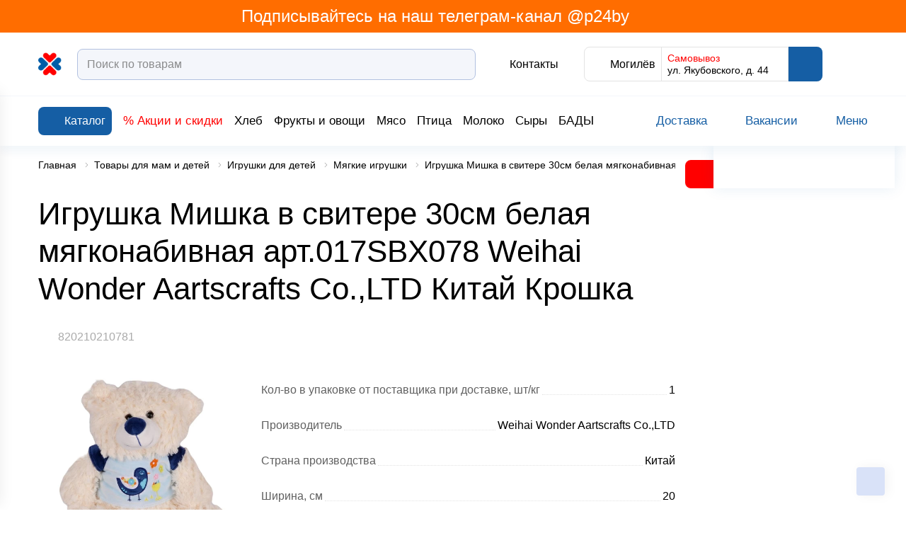

--- FILE ---
content_type: text/html; charset=UTF-8
request_url: https://p24.by/product/820210210781-igrushka-mishka-v-svitere-30sm-belaya-myagkonabivnaya-art-017sbx078-weihai-wonder-aartscrafts-co-ltd/
body_size: 96033
content:
<!DOCTYPE html>
<html lang="ru-RU">
  <head>



    <link rel="icon" href="/favicon.svg" sizes="any" type="image/svg+xml">
            <meta name="msapplication-TileColor" content="#da532c">
    <meta name="theme-color" content="#ffffff">
    <meta name="format-detection" content="telephone=no">
    <meta name="viewport" content="width=device-width, minimum-scale=1.0, maximum-scale=1.0, user-scalable=no, initial-scale=1.0">
	<title>Игрушка Мишка в свитере 30см белая мягконабивная арт.017SBX078 Weihai Wonder Aartscrafts Co.,LTD Китай Крошка | Купить с доставкой | Перекресток</title>
    <meta name="robots" content="index, follow" />
<meta name="description" content="Доставить Игрушка Мишка в свитере 30см белая мягконабивная арт.017SBX078 Weihai Wonder Aartscrafts Co.,LTD Китай Крошка ➥ по Минску ➥ Могилеву ✅ Быстрая доставка ✅ Доставка к удобному Вам времени ✅ Возможность рассрочки " />
<link rel="canonical" href="/product/820210210781-igrushka-mishka-v-svitere-30sm-belaya-myagkonabivnaya-art-017sbx078-weihai-wonder-aartscrafts-co-ltd/" />







<link rel="preload" href="/local/templates/html/fonts/subset-FuturaFuturisC.woff2" as="font" type="font/woff2" crossorigin="anonymous">
<link rel="preload" href="/local/templates/html/fonts/subset-FuturaFuturisLightC.woff2" as="font" type="font/woff2" crossorigin="anonymous">
<link rel="preload" href="/local/templates/html/fonts/FuturaFuturisC-Bold.woff2" as="font" type="font/woff2" crossorigin="anonymous">
<meta property="product:availability" content="out of stock">
<meta property="product:condition" content="new">
<meta property="product:retailer_item_id" content="">
<meta property="og:type" content="website"/>
<meta property="og:site_name" content="p24.by"/>
<meta property="og:locale" content="ru_RU"/>
<meta property="og:title" content="Игрушка Мишка в свитере 30см белая мягконабивная арт.017SBX078 Weihai Wonder Aartscrafts Co.,LTD Китай Крошка | Купить с доставкой | Перекресток"/>
<meta property="og:description" content="Доставить Игрушка Мишка в свитере 30см белая мягконабивная арт.017SBX078 Weihai Wonder Aartscrafts Co.,LTD Китай Крошка ➥ по Минску ➥ Могилеву ✅ Быстрая доставка ✅ Доставка к удобному Вам времени ✅ Возможность рассрочки "/>
<meta property="og:url" content="https://p24.by/product/820210210781-igrushka-mishka-v-svitere-30sm-belaya-myagkonabivnaya-art-017sbx078-weihai-wonder-aartscrafts-co-ltd/"/>
<meta property="og:image" content="https://p24.by/upload/iblock/d04/o0587vmzw8jaudcmlpaqu3kgq6jmhfp2/1_820210210781.jpg">
<meta property="twitter:image" content="https://p24.by/upload/iblock/d04/o0587vmzw8jaudcmlpaqu3kgq6jmhfp2/1_820210210781.jpg">
<meta property="vk:image" content="https://p24.by/upload/iblock/d04/o0587vmzw8jaudcmlpaqu3kgq6jmhfp2/1_820210210781.jpg">
<meta property="og:image:width" content="1000">
<meta property="og:image:height" content="1000">



<style>/* Slam optimize CSS */@font-face{font-family:"FuturaFuturisC";src:url(/local/templates/html/fonts/subset-FuturaFuturisC.woff2) format("woff2");font-style:normal;font-weight:400;font-display:swap}@font-face{font-family:"FuturaFuturisC";src:url(/local/templates/html/fonts/subset-FuturaFuturisLightC.woff2) format("woff2");font-style:normal;font-weight:300;font-display:swap}@font-face{font-family:"FuturaFuturisC";src:url(/local/templates/html/fonts/FuturaFuturisC-Bold.woff2) format("woff2");font-style:normal;font-weight:700;font-display:swap}.container,.container-fluid,.container-xs,.container-xl{width:100%;padding-right:10px;padding-left:10px;margin-right:auto;margin-left:auto}.container{max-width:100%}@media (min-width:1700px){.container,.container-sm,.container-md,.container-lg,.container-xl{max-width:1720px}}.row{display:flex;flex-wrap:wrap;margin-right:-10px;margin-left:-10px}.no-gutters{margin-right:0;margin-left:0}.no-gutters>.col,.no-gutters>[class*="col-"]{padding-right:0;padding-left:0}.col-1,.col-2,.col-3,.col-4,.col-5,.col-6,.col-7,.col-8,.col-9,.col-10,.col,.col-auto,.col-sm-1,.col-sm-2,.col-sm-3,.col-sm-4,.col-sm-5,.col-sm-6,.col-sm-7,.col-sm-8,.col-sm-9,.col-sm-10,.col-sm,.col-sm-auto,.col-md-1,.col-md-2,.col-md-3,.col-md-4,.col-md-5,.col-md-6,.col-md-7,.col-md-8,.col-md-9,.col-md-10,.col-md,.col-md-auto,.col-lg-1,.col-lg-2,.col-lg-3,.col-lg-4,.col-lg-5,.col-lg-6,.col-lg-7,.col-lg-8,.col-lg-9,.col-lg-10,.col-lg,.col-lg-auto,.col-xl-1,.col-xl-2,.col-xl-3,.col-xl-4,.col-xl-5,.col-xl-6,.col-xl-7,.col-xl-8,.col-xl-9,.col-xl-10,.col-xl,.col-xl-auto{position:relative;width:100%;padding-right:10px;padding-left:10px}.col{flex-basis:0%;flex-grow:1;max-width:100%}.row-cols-1>*{flex:0 0 100%;max-width:100%}.row-cols-2>*{flex:0 0 50%;max-width:50%}.row-cols-3>*{flex:0 0 33.33333%;max-width:33.33333%}.row-cols-4>*{flex:0 0 25%;max-width:25%}.row-cols-5>*{flex:0 0 20%;max-width:20%}.row-cols-6>*{flex:0 0 16.66667%;max-width:16.66667%}.col-auto{flex:0 0 auto;width:auto;max-width:100%}.col-1{flex:0 0 10%;max-width:10%}.col-2{flex:0 0 20%;max-width:20%}.col-3{flex:0 0 30%;max-width:30%}.col-4{flex:0 0 40%;max-width:40%}.col-5{flex:0 0 50%;max-width:50%}.col-6{flex:0 0 60%;max-width:60%}.col-7{flex:0 0 70%;max-width:70%}.col-8{flex:0 0 80%;max-width:80%}.col-9{flex:0 0 90%;max-width:90%}.col-10{flex:0 0 100%;max-width:100%}.order-first{order:-1}.order-last{order:11}.order-0{order:0}.order-1{order:1}.order-2{order:2}.order-3{order:3}.order-4{order:4}.order-5{order:5}.order-6{order:6}.order-7{order:7}.order-8{order:8}.order-9{order:9}.order-10{order:10}.offset-1{margin-left:10%}.offset-2{margin-left:20%}.offset-3{margin-left:30%}.offset-4{margin-left:40%}.offset-5{margin-left:50%}.offset-6{margin-left:60%}.offset-7{margin-left:70%}.offset-8{margin-left:80%}.offset-9{margin-left:90%}@media (min-width:768px){.col-sm{flex-basis:0%;flex-grow:1;max-width:100%}.row-cols-sm-1>*{flex:0 0 100%;max-width:100%}.row-cols-sm-2>*{flex:0 0 50%;max-width:50%}.row-cols-sm-3>*{flex:0 0 33.33333%;max-width:33.33333%}.row-cols-sm-4>*{flex:0 0 25%;max-width:25%}.row-cols-sm-5>*{flex:0 0 20%;max-width:20%}.row-cols-sm-6>*{flex:0 0 16.66667%;max-width:16.66667%}.col-sm-auto{flex:0 0 auto;width:auto;max-width:100%}.col-sm-1{flex:0 0 10%;max-width:10%}.col-sm-2{flex:0 0 20%;max-width:20%}.col-sm-3{flex:0 0 30%;max-width:30%}.col-sm-4{flex:0 0 40%;max-width:40%}.col-sm-5{flex:0 0 50%;max-width:50%}.col-sm-6{flex:0 0 60%;max-width:60%}.col-sm-7{flex:0 0 70%;max-width:70%}.col-sm-8{flex:0 0 80%;max-width:80%}.col-sm-9{flex:0 0 90%;max-width:90%}.col-sm-10{flex:0 0 100%;max-width:100%}.order-sm-first{order:-1}.order-sm-last{order:11}.order-sm-0{order:0}.order-sm-1{order:1}.order-sm-2{order:2}.order-sm-3{order:3}.order-sm-4{order:4}.order-sm-5{order:5}.order-sm-6{order:6}.order-sm-7{order:7}.order-sm-8{order:8}.order-sm-9{order:9}.order-sm-10{order:10}.offset-sm-0{margin-left:0}.offset-sm-1{margin-left:10%}.offset-sm-2{margin-left:20%}.offset-sm-3{margin-left:30%}.offset-sm-4{margin-left:40%}.offset-sm-5{margin-left:50%}.offset-sm-6{margin-left:60%}.offset-sm-7{margin-left:70%}.offset-sm-8{margin-left:80%}.offset-sm-9{margin-left:90%}}@media (min-width:1100px){.col-md{flex-basis:0%;flex-grow:1;max-width:100%}.row-cols-md-1>*{flex:0 0 100%;max-width:100%}.row-cols-md-2>*{flex:0 0 50%;max-width:50%}.row-cols-md-3>*{flex:0 0 33.33333%;max-width:33.33333%}.row-cols-md-4>*{flex:0 0 25%;max-width:25%}.row-cols-md-5>*{flex:0 0 20%;max-width:20%}.row-cols-md-6>*{flex:0 0 16.66667%;max-width:16.66667%}.col-md-auto{flex:0 0 auto;width:auto;max-width:100%}.col-md-1{flex:0 0 10%;max-width:10%}.col-md-2{flex:0 0 20%;max-width:20%}.col-md-3{flex:0 0 30%;max-width:30%}.col-md-4{flex:0 0 40%;max-width:40%}.col-md-5{flex:0 0 50%;max-width:50%}.col-md-6{flex:0 0 60%;max-width:60%}.col-md-7{flex:0 0 70%;max-width:70%}.col-md-8{flex:0 0 80%;max-width:80%}.col-md-9{flex:0 0 90%;max-width:90%}.col-md-10{flex:0 0 100%;max-width:100%}.order-md-first{order:-1}.order-md-last{order:11}.order-md-0{order:0}.order-md-1{order:1}.order-md-2{order:2}.order-md-3{order:3}.order-md-4{order:4}.order-md-5{order:5}.order-md-6{order:6}.order-md-7{order:7}.order-md-8{order:8}.order-md-9{order:9}.order-md-10{order:10}.offset-md-0{margin-left:0}.offset-md-1{margin-left:10%}.offset-md-2{margin-left:20%}.offset-md-3{margin-left:30%}.offset-md-4{margin-left:40%}.offset-md-5{margin-left:50%}.offset-md-6{margin-left:60%}.offset-md-7{margin-left:70%}.offset-md-8{margin-left:80%}.offset-md-9{margin-left:90%}}@media (min-width:1340px){.col-lg{flex-basis:0%;flex-grow:1;max-width:100%}.row-cols-lg-1>*{flex:0 0 100%;max-width:100%}.row-cols-lg-2>*{flex:0 0 50%;max-width:50%}.row-cols-lg-3>*{flex:0 0 33.33333%;max-width:33.33333%}.row-cols-lg-4>*{flex:0 0 25%;max-width:25%}.row-cols-lg-5>*{flex:0 0 20%;max-width:20%}.row-cols-lg-6>*{flex:0 0 16.66667%;max-width:16.66667%}.col-lg-auto{flex:0 0 auto;width:auto;max-width:100%}.col-lg-1{flex:0 0 10%;max-width:10%}.col-lg-2{flex:0 0 20%;max-width:20%}.col-lg-3{flex:0 0 30%;max-width:30%}.col-lg-4{flex:0 0 40%;max-width:40%}.col-lg-5{flex:0 0 50%;max-width:50%}.col-lg-6{flex:0 0 60%;max-width:60%}.col-lg-7{flex:0 0 70%;max-width:70%}.col-lg-8{flex:0 0 80%;max-width:80%}.col-lg-9{flex:0 0 90%;max-width:90%}.col-lg-10{flex:0 0 100%;max-width:100%}.order-lg-first{order:-1}.order-lg-last{order:11}.order-lg-0{order:0}.order-lg-1{order:1}.order-lg-2{order:2}.order-lg-3{order:3}.order-lg-4{order:4}.order-lg-5{order:5}.order-lg-6{order:6}.order-lg-7{order:7}.order-lg-8{order:8}.order-lg-9{order:9}.order-lg-10{order:10}.offset-lg-0{margin-left:0}.offset-lg-1{margin-left:10%}.offset-lg-2{margin-left:20%}.offset-lg-3{margin-left:30%}.offset-lg-4{margin-left:40%}.offset-lg-5{margin-left:50%}.offset-lg-6{margin-left:60%}.offset-lg-7{margin-left:70%}.offset-lg-8{margin-left:80%}.offset-lg-9{margin-left:90%}}@media (min-width:1700px){.col-xl{flex-basis:0%;flex-grow:1;max-width:100%}.row-cols-xl-1>*{flex:0 0 100%;max-width:100%}.row-cols-xl-2>*{flex:0 0 50%;max-width:50%}.row-cols-xl-3>*{flex:0 0 33.33333%;max-width:33.33333%}.row-cols-xl-4>*{flex:0 0 25%;max-width:25%}.row-cols-xl-5>*{flex:0 0 20%;max-width:20%}.row-cols-xl-6>*{flex:0 0 16.66667%;max-width:16.66667%}.col-xl-auto{flex:0 0 auto;width:auto;max-width:100%}.col-xl-1{flex:0 0 10%;max-width:10%}.col-xl-2{flex:0 0 20%;max-width:20%}.col-xl-3{flex:0 0 30%;max-width:30%}.col-xl-4{flex:0 0 40%;max-width:40%}.col-xl-5{flex:0 0 50%;max-width:50%}.col-xl-6{flex:0 0 60%;max-width:60%}.col-xl-7{flex:0 0 70%;max-width:70%}.col-xl-8{flex:0 0 80%;max-width:80%}.col-xl-9{flex:0 0 90%;max-width:90%}.col-xl-10{flex:0 0 100%;max-width:100%}.order-xl-first{order:-1}.order-xl-last{order:11}.order-xl-0{order:0}.order-xl-1{order:1}.order-xl-2{order:2}.order-xl-3{order:3}.order-xl-4{order:4}.order-xl-5{order:5}.order-xl-6{order:6}.order-xl-7{order:7}.order-xl-8{order:8}.order-xl-9{order:9}.order-xl-10{order:10}.offset-xl-0{margin-left:0}.offset-xl-1{margin-left:10%}.offset-xl-2{margin-left:20%}.offset-xl-3{margin-left:30%}.offset-xl-4{margin-left:40%}.offset-xl-5{margin-left:50%}.offset-xl-6{margin-left:60%}.offset-xl-7{margin-left:70%}.offset-xl-8{margin-left:80%}.offset-xl-9{margin-left:90%}}.no-transition *{transition:none!important}html{box-sizing:border-box}*,*::before,*::after{box-sizing:inherit}body{color:#000;background:#fff;font-family:"FuturaFuturisC",Arial,Verdana,sans-serif;font-size:1rem;font-weight:400;font-style:normal;line-height:1.3;overscroll-behavior:none}body.menu-opened{overflow:hidden;touch-action:none;-ms-touch-action:none}body.menu-opened .header-mid,body.menu-opened .header-notification,body.menu-opened .header-bottom,body.menu-opened .main{padding-right:var(--scrollWidth)}body.menu-opened .header-notification__right{transform:translateY(-50%) translateX(calc(var(--scrollWidth)* -1))}@media (max-width:767px){body{font-size:14px}}.wrapper{display:flex;flex-direction:column;max-width:100vw;min-height:100vh}.wrapper.preloader>*{overflow:hidden}.wrapper.preloader:before{position:fixed}.main{flex:1 0 auto}.hidden{display:none!important}.icon{flex-shrink:0}svg{max-width:100%}img{max-width:100%;object-fit:contain}button{font-family:"FuturaFuturisC",Arial,Verdana,sans-serif}.content-page a,.faq a{color:#00e}@media (min-width:1024px){.content-page a:hover,.faq a:hover{opacity:.75}}.content-page a:not([class]),.faq a:not([class]){display:inline}@media (min-width:1100px){.content-page a:not([class]):hover,.faq a:not([class]):hover{color:#00e;opacity:.75}}a{display:inline-block;margin:0;padding:0;transition:color 0.3s;vertical-align:baseline;text-decoration:none;color:#000}a:not([class]){color:#fff;display:inline}@media (min-width:1100px){a:not([class]):hover{color:#0B21B1}}input{font-family:"FuturaFuturisC",Arial,Verdana,sans-serif}input::placeholder{font-family:"FuturaFuturisC",Arial,Verdana,sans-serif}#bx_incl_area_7{width:100%;max-width:900px}#bx_incl_area_10{width:100%}#bx_incl_area_14_1_4{display:flex;flex-wrap:wrap;width:100%}@media screen and (-ms-high-contrast:active),(-ms-high-contrast:none){html{height:0}body{height:auto}.wrapper{height:auto}.main{flex:none}.main{flex:none}}@media print{body *{visibility:hidden}body{width:1200px;zoom:0.75!important;min-width:320px;max-width:none}#section-to-print,#section-to-print *{visibility:visible}#section-to-print{position:absolute;top:0;left:0}.wrapper{width:100%;max-width:1200px}}html,body,div,span,applet,object,iframe,h1,h2,h3,h4,h5,h6,p,blockquote,pre,a,abbr,acronym,address,big,cite,code,del,dfn,em,img,ins,kbd,q,s,samp,small,strike,strong,sub,sup,tt,var,b,u,i,center,dl,dt,dd,ol,ul,li,fieldset,form,label,legend,table,caption,tbody,tfoot,thead,tr,th,td,article,aside,canvas,details,embed,figure,figcaption,footer,header,hgroup,menu,nav,output,ruby,section,summary,time,mark,audio,video{margin:0;padding:0;vertical-align:baseline;border:0;outline:0;-webkit-tap-highlight-color:rgba(0,0,0,0)!important}*{box-sizing:border-box}*:before,*:after{box-sizing:inherit}article,aside,details,figcaption,figure,footer,header,hgroup,menu,nav,section{display:block}blockquote,q{quotes:none}blockquote:before,blockquote:after,q:before,q:after{content:'';content:none}ins{text-decoration:none;color:#000;background-color:#ff9}hr{position:relative;height:1px;margin:20px 0;border:0;background:#ccc}mark{padding:0 5px;color:#000;background:#ccc;font-weight:400;font-style:italic}del,s{text-decoration:line-through}abbr[title],dfn[title]{cursor:help;border-bottom:1px dotted}html{-webkit-text-size-adjust:100%;-ms-text-size-adjust:100%}img,fieldset,a img,iframe{border:none}input[type='text'],input[type='email'],input[type='tel'],input[type='search'],input[type='file'],input[type='number'],textarea{-webkit-appearance:none;-moz-appearance:none;appearance:none}input[type='submit'],button{cursor:pointer;background-color:transparent}input[type='submit']::-moz-focus-inner,button::-moz-focus-inner{padding:0;border:0}textarea{overflow:auto;padding:0;resize:none;border:none}input[type='number']::-webkit-inner-spin-button,input[type='number']::-webkit-outer-spin-button{-webkit-appearance:none}input[type='number']{-moz-appearance:textfield}input,button{margin:0;padding:0;border:0;border:none;border-radius:0}div,input,textarea,select,button,h1,h2,h3,h4,h5,h6,a,span,a:focus{outline:none}ul,ol,li{list-style-type:none}table{width:100%;border-spacing:0;border-collapse:collapse}button{border-radius:0;outline:none!important;background:none;-webkit-appearance:none}body.from-app .footer,body.from-app footer,body.from-app .catalog-filter-mobile,body.from-app .header,body.from-app header,body.from-app .catalog-section-filter-mob-button__open,body.from-app .index-subscribe,body.from-app .product-card__add-to-cart,body.from-app .product-control__add-to-cart,body.from-app .cookie-notification-wrapper{display:none}[x-cloak]{display:none!important}@media (min-width:1024px){[data-toggle="modal"]:hover{cursor:pointer}}canvas.placeholder{width:100%;display:block}.container-inner{max-width:calc(100% - 88px);margin:0 auto}@media (max-width:1099px){.container-inner{max-width:none}}@media (max-width:1099px){.container{padding:0 16px}}.flex-container{display:flex;width:100%;flex:1 1 auto}.flex-container__inner{margin:0 auto}.flex-container__main{flex:1 1 auto;width:calc(100% - 272px);transition:width 0.2s ease;will-change:width}@media (max-width:1099px){.flex-container__main{width:100%}}.flex-container__side{width:272px;flex:0 0 auto;transition:width var(--sidePanelTransitionTime) ease;display:flex;align-items:flex-start;background-color:#fff;position:relative;z-index:10;will-change:width}@media (max-width:1099px){.flex-container__side{display:none}}.flex-container__side:before{position:absolute;content:"";top:0;left:0;right:-44px;bottom:0;background-color:#fff}body.side-inactive .flex-container__side{width:0}body.side-inactive .mini-cart__right{width:0}body.side-inactive .mini-cart__toggler:before{display:none}body.side-inactive .mini-cart__toggler:after{display:block}body.side-inactive .mini-cart__toggler .icon{transform:rotate(180deg)}body.side-inactive .mini-cart{box-shadow:none}.section-margin{margin-top:40px}@media (max-width:575px){.section-margin{margin-top:28px}}.show-more{color:red;position:relative;display:inline-block}.show-more:after{position:absolute;content:"";top:100%;left:0;right:100%;height:1px;background-color:red;transition:all 0.3s ease}@media (min-width:1024px){.show-more:hover{cursor:pointer}}.show-more:hover:after{right:0}.show-more.active .icon{transform:rotate(180deg)}.show-more .icon{fill:red;transition:all 0.3s ease}.section-margin-bg{margin-top:60px}@media (max-width:1099px){.section-margin-bg{margin-top:40px}}@media (max-width:767px){.section-margin-bg{margin-top:30px}}.link-full{display:block}.link-full:before{content:"";position:absolute;top:0;left:0;right:0;bottom:0;overflow:hidden;z-index:1}.preloader{position:relative}.preloader.preloader-list:before{top:10%}.preloader.preloader-list:after{position:absolute;top:0;content:"";left:0;right:0;bottom:0;background-color:rgba(0,0,0,0);opacity:1;z-index:80}.preloader>*{filter:blur(5px)}.preloader:before{width:50px;height:50px;content:"";position:absolute;top:calc(50% - 15px);left:calc(50% - 15px);transform:translate(-50%,-50%);z-index:81;animation-name:rotate;animation-duration:0.6s;animation-timing-function:linear;animation-iteration-count:infinite;border:3px solid #eee;border-top-color:#155EA4;border-radius:100%}@keyframes rotate{0%{transform:rotate(0deg)}100%{transform:rotate(360deg)}}.search-results__cards.preloader:before{top:30vh}.col-flex{display:flex}.col-sm-33{width:100%;padding:0 10px}@media (min-width:768px){.col-sm-33{width:33.33%}}.product-card__add-to-cart{width:52px;height:40px;display:flex;align-items:center;justify-content:center;fill:#fff;background:linear-gradient(180deg,#1e86eb 0%,#1a6fbf 30.21%,#155ea4 100%);border-radius:8px;transition:all 0.3s ease}@media (max-width:529px){.product-card__add-to-cart{height:34px}}@media (max-width:575px){.product-card__add-to-cart .icon{max-width:28px}}@media (min-width:1024px){.product-card__add-to-cart:hover{cursor:pointer;box-shadow:0 0 20px rgba(21,94,164,.35)}}.content .h1,.content h1,.h1,h1{font-size:2.75rem;line-height:1.22;font-weight:400;font-style:normal;margin-bottom:26px}@media (max-width:767px){.content .h1,.content h1,.h1,h1{font-size:24px;margin-bottom:17px}}.content .h2,.content h2,.h2,h2{font-size:2.25rem;line-height:1.3;font-weight:400;font-style:normal;margin-bottom:26px}@media (max-width:767px){.content .h2,.content h2,.h2,h2{font-size:20px;margin-bottom:20px}}.content .h3,.content h3,.h3,h3{font-size:1.5rem;line-height:1.3;font-weight:400;font-style:normal;margin-bottom:20px}@media (max-width:767px){.content .h3,.content h3,.h3,h3{font-size:16px;margin-bottom:20px}}.content .h4,.content h4,.h4,h4{font-size:1.125rem;line-height:1.4;font-weight:400;font-style:normal;margin-bottom:20px}@media (max-width:767px){.content .h4,.content h4,.h4,h4{font-size:14px;margin-bottom:17px}}.content .h5,.content h5,.h5,h5{font-size:.9375rem;line-height:1.4;font-weight:400;font-style:normal;margin:0 0 1.25rem}.content-inner{max-width:1060px;margin:auto}body.menu-open{overflow:hidden;padding-right:var(--scrollWidth)}.slam-menu-active header{margin-right:calc(-1 * var(--scrollWidth))}.slam-menu-active header .header-mid,.slam-menu-active header .header-bottom,.slam-menu-active header .header-notification{padding-right:var(--scrollWidth)}.slam-menu-active header .header-mid{z-index:200}.slam-menu-active header .header-bottom{z-index:111}.modal-open header,.menu-open header{margin-right:calc(-1 * var(--scrollWidth))}.modal-open header .header-sticky__inner,.modal-open header .header-top,.menu-open header .header-sticky__inner,.menu-open header .header-top{padding-right:var(--scrollWidth)}.header-sticky{height:var(--headerStickyHeight);transition:box-shadow 0.3s ease;position:relative;z-index:120}.header-sticky.header-sticky--sticky .header-sticky__inner{position:fixed;left:0;right:0;top:0;z-index:150}.header-sticky.header-min .header-sticky__inner{box-shadow:0 3px 20px rgba(0,0,0,.2)}.header-sticky.header-min .header-bottom{transition:max-height 0.3s ease;max-height:0;overflow:hidden}@media (max-width:767px){.header-sticky__inner{box-shadow:0 1px 12px rgba(21,94,164,.15)}}.header-top,.header-mid,.header-notification{background-color:transparent;position:relative;z-index:101;background-color:#fff}.header-top{background-color:#FF6D00}.header-top__inner{padding-top:25px;display:flex;justify-content:space-between}@media (max-width:1099px){.header-top__inner{display:none}}.header-mid{padding-top:20px;padding-bottom:20px;border-bottom:1px solid #f4f6fb;z-index:102}@media (max-width:1099px){.header-mid{padding:15px 0}}.header-mid__mob-menu-toggler{display:none}@media (max-width:1099px){.header-mid__mob-menu-toggler{display:flex;align-items:center;justify-content:center;margin-right:12px;fill:#155EA4;flex:0 0 auto}.header-mid__mob-menu-toggler .icon:nth-child(2){display:none}.header-mid__mob-menu-toggler.active .icon:nth-child(1){display:none}.header-mid__mob-menu-toggler.active .icon:nth-child(2){display:flex}}@media (max-width:1099px) and (max-width:575px){.header-mid__mob-menu-toggler .icon{max-width:24px;max-height:24px}}.header-mid__inner{display:flex;justify-content:space-between;align-items:center;position:relative;width:100%}.header-mid__logo{display:flex;align-items:center;flex:0 0 auto}.header-mid__logo a{height:35px}@media (max-width:575px){.header-mid__logo a{height:25px}}.header-mid__left{display:flex;align-items:center;flex-grow:1}.header-mid__logo-img{height:35px;min-width:127px}.header-mid__logo-img .index-slider__img-wrap{border-radius:0}@media (max-width:1339px){.header-mid__logo-img{min-width:35px}}@media (max-width:575px){.header-mid__logo-img{height:25px;min-width:25px}}.header-mid__logo-img img{max-width:100%;max-height:100%}.header-mid__logo-descr{margin-left:18px;font-size:13px;font-weight:600;max-width:200px;line-height:1.23}@media (max-width:1339px){.header-mid__logo-descr{display:none}}.header-mid__center{max-width:768px;display:flex;align-items:center;flex-grow:1}@media (max-width:1099px){.header-mid__center{flex-grow:0;width:100%}}.header-mid__search{margin-left:16px;flex-grow:1}@media (max-width:1099px){.header-mid__search{display:none;margin-left:0;margin-top:17px}.header-mid__search.active{display:block}.header-mid__search .form-control{padding:10px 15px}}.header-mid__catalog{margin-right:24px;flex-shrink:0}@media (max-width:1699px){.header-mid__catalog{margin-right:16px}}.header-mid__catalog .icon{fill:#fff}@media (max-width:1099px){.header-mid__catalog{display:none}}.header-mid__right{display:flex;align-items:center}@media (max-width:1099px){.header-mid__right{justify-content:flex-end}}.header-location-panel{display:flex;border-radius:8px;border:1px solid #e3e3e3;min-height:46px;margin-left:36px}@media (max-width:1099px){.header-location-panel{border:transparent;order:2;margin-left:20px}}@media (max-width:575px){.header-location-panel{min-height:auto;margin-left:10px}}.header-location-panel__item{padding:8px 8px;display:flex;align-items:center}@media (max-width:1099px){.header-location-panel__item{padding:0}}.header-location-panel__item--color{background-color:#155EA4}@media (max-width:1099px){.header-location-panel__item--color{background-color:transparent}}.header-location-panel__item--color .icon{fill:#fff}@media (max-width:1099px){.header-location-panel__item--color .icon{fill:#155EA4}}.header-location-panel__item--color .header-status-bar__descr{color:#fff}@media (max-width:1099px){.header-location-panel__item--color .header-status-bar__descr{color:#B2C1E0;font-size:14px}}.header-location-panel__item:first-child .icon{fill:#155EA4}@media (max-width:1099px){.header-location-panel__item:first-child{display:none}}.header-location-panel__item:nth-child(2){border-left:1px solid #e3e3e3;border-right:1px solid #e3e3e3;width:220px}@media (max-width:1699px){.header-location-panel__item:nth-child(2){width:180px}}@media (max-width:1099px){.header-location-panel__item:nth-child(2){display:none}}.header-location-panel__item:last-child{margin-top:-1px;margin-bottom:-1px;margin-right:-1px;border-radius:0 8px 8px 0}@media (min-width:1024px){.header-location-panel__item:hover{cursor:pointer}}.header-location-panel__delivery{font-size:14px;font-weight:300;line-height:1}.header-location-panel__delivery-top{color:red;margin-bottom:3px}.header-location-panel__delivery .icon{fill:red;transform:rotate(90deg)}.header-location-panel__city{font-size:16px;font-weight:300;margin-left:4px}.header-location-panel .header-status-bar__item{margin-left:0}.header-phone-panel__link{display:flex;align-items:center;font-size:16px;font-weight:300}.header-phone-panel .icon{fill:#155EA4;margin-right:4px}@media (max-width:1099px){.header-phone-panel{display:none}}.header-bottom{height:70px;background-color:#fff;display:flex;align-items:center;max-height:70px;box-shadow:0 10px 12px rgba(21,94,164,.05);position:relative;z-index:101;transition:max-height ease .3s}@media (max-width:767px){.header-bottom{height:auto}}.header-bottom__inner{display:flex;align-items:center;justify-content:flex-start;transition:all 0.3s ease;height:40px}@media (max-width:767px){.header-bottom__inner{height:auto}}.header-bottom__left{display:flex;align-items:center}.header-min .header-bottom__inner{height:0}.header-panel{display:flex}.header-panel__item{margin-left:32px;display:flex;align-items:center}@media (max-width:1099px){.header-panel__item{margin-left:20px}}@media (max-width:575px){.header-panel__item{margin-left:10px;flex-shrink:0}}.header-panel__icon{display:flex;justify-content:center;align-items:center;flex:0 0 auto}.header-panel--phone{fill:red;font-weight:600;position:relative}@media (min-width:1100px){.header-panel--phone:hover{cursor:pointer}.header-panel--phone:hover .header-dropdown{visibility:visible;opacity:1;top:100%;transition:all 0.3s ease}.header-panel--phone:hover .header-panel__title{color:#155EA4}.header-panel--phone:hover .header-panel__title .icon{transition:transform 0.3s ease;transform:rotate(180deg)}}.header-panel--logout,.header-panel--login{transition:all 0.3s ease;fill:#155EA4}@media (max-width:575px){.header-panel--logout,.header-panel--login{max-width:28px;max-height:28px}}.header-panel--logout a,.header-panel--login a{fill:#155EA4;display:flex;align-items:center;justify-content:center}@media (min-width:1024px){.header-panel--logout:hover,.header-panel--login:hover{cursor:pointer;fill:#8dbf3e}}@media (min-width:1024px){.header-panel--login:hover{cursor:pointer}.header-panel--login:hover .auth-panel{opacity:1;visibility:visible;top:calc(100% + 10px)}}.header-search-wrap{width:100%;display:flex;align-items:center;margin-left:72px;margin-right:90px}@media (max-width:1699px){.header-search-wrap{margin-left:40px;margin-right:50px}}@media (max-width:1339px){.header-search-wrap{margin-left:20px;margin-right:20px}}@media (max-width:575px){.header-search-wrap{margin:0 10px 0 0}}.header-search{width:100%;position:relative;z-index:110}@media (max-width:575px){.header-search{opacity:0;visibility:hidden;position:absolute;left:-6px;right:-6px;margin:0;width:auto}.header-search.active{opacity:1;visibility:visible}}.header-search__input{width:100%}.header-search__input .form-control{border:1px solid #b2c1e0;padding-right:45px}@media (min-width:1024px){.header-search__input .form-control:hover{cursor:pointer;border-color:#155EA4}}.header-search__input .form-control:focus{border-color:#155EA4;cursor:text}.header-search__mob-close{display:none}@media (max-width:575px){.header-search__mob-close{top:calc(50% - 10px);display:flex;align-items:center;justify-content:center;position:absolute;right:10px;fill:#155EA4}}.header-search__submit{width:40px;height:40px;top:calc(50% - 20px);flex:0 0 auto;display:flex;align-items:center;justify-content:center;fill:#155EA4;transition:background-color 0.3s ease;position:absolute;right:10px}@media (max-width:575px){.header-search__submit{right:30px}}@media (min-width:1100px){.header-search__submit:hover{cursor:pointer}}.header-status-bar{display:flex;align-items:center}@media (max-width:1099px){.header-status-bar{justify-content:space-between}}.header-status-bar__item{margin-left:30px;display:flex;align-items:center}@media (max-width:1099px){.header-status-bar__item{margin-left:0}}@media (max-width:575px){.header-status-bar__item{flex-shrink:0;margin-right:0}}@media (max-width:1099px){.header-status-bar__item.active .header-status-bar__descr{color:#155EA4}}@media (min-width:1024px){.header-status-bar__item:hover{cursor:pointer}.header-status-bar__item:hover .header-status-bar__icon{fill:#8dbf3e}}.header-status-bar__icon{display:flex;align-items:center;justify-content:center;position:relative;fill:#155EA4;transition:all 0.3s ease}@media (max-width:575px){.header-status-bar__icon{max-width:28px;max-height:28px;flex-shrink:0}}@media (min-width:1100px){.header-status-bar__icon:hover{cursor:pointer;fill:#0B21B1}}.header-status-bar__count{position:absolute;padding-left:3px;padding-right:5px;background-color:red;color:#fff;font-size:10px;border-radius:0 22px 22px 0;line-height:12px;height:12px;position:absolute;top:0;right:-5px;display:flex;align-items:center;justify-content:center;line-height:0}.header-status-bar__descr{font-size:16px;font-weight:300;margin-left:9px}.header-status-bar__mob-search{display:none}@media (max-width:575px){.header-status-bar__mob-search{display:flex;margin-right:10px;fill:#155EA4}}.header-notification{padding:10px 0;line-height:1;display:flex;position:relative;justify-content:center;align-items:center;background-color:#FF6D00;color:#fff}@media (max-width:1099px){.header-notification{color:#155EA4}}@media (max-width:767px){.header-notification{padding:7px 0}}@media (max-width:1339px){.header-notification{padding:11px 0}}.header-notification__banner{position:absolute;top:0;left:0;right:0;bottom:0;display:flex;align-items:center;justify-content:center}.header-notification__banner img{width:100%;height:100%;object-fit:cover}@media (max-width:767px){.header-notification__banner img{object-position:35% -15%}}.header-notification__inner{display:flex;align-items:center;justify-content:space-between}.header-notification__left,.header-notification__right{display:flex;align-items:center}.header-notification__left{flex-grow:1;display:block}.header-notification__right{flex:0 0 auto;position:absolute;top:50%;transform:translateY(-50%);right:67px;z-index:100}@media (max-width:767px){.header-notification__right{right:16px}}.header-notification__title{font-weight:300;padding-right:50px;font-size:30px;color:#fff;text-align:center;position:relative;z-index:1}@media (max-width:1699px){.header-notification__title{font-size:28px}}@media (max-width:1339px){.header-notification__title{font-size:24px}}@media (max-width:1099px){.header-notification__title{font-size:20px}}@media (max-width:767px){.header-notification__title{font-size:16px;padding-right:30px}}.header-notification__icon{display:flex;justify-content:center;align-items:center;fill:#fff;margin-right:16px;flex:0 0 auto}@media (max-width:1099px){.header-notification__icon{fill:#155EA4}}@media (max-width:575px){.header-notification__icon{max-width:12px;max-height:12px}}.header-notification__control{display:flex;align-items:center;color:#aaa;transition:all 0.3s ease}@media (min-width:1024px){.header-notification__control:hover{cursor:pointer;color:#fff}.header-notification__control:hover .header-notification__control-icon{fill:#155EA4;transform:rotate(180deg)}}.header-notification__control-icon{transition:all 0.3s ease;fill:#fff;display:flex;justify-content:center;align-items:center;margin-left:7px;flex:0 0 auto}.header-notification__control-title{font-weight:600}@media (max-width:767px){.header-notification__control-title{display:none}}.header-dropdown{background:#fff;border-radius:2px;padding:34px;position:absolute;box-shadow:0 3px 20px rgba(0,0,0,.08);width:470px;top:calc(100% + 5px);left:50%;transform:translateX(-50%);z-index:500;font-weight:400;opacity:0;visibility:hidden}.header-dropdown__phones,.header-dropdown__contacts{margin-bottom:26px}.header-dropdown__timetable{font-weight:600;display:grid;grid-template-columns:minmax(0,max-content) minmax(0,max-content)}.header-dropdown__timetable-val{padding-left:10px}.header-dropdown__control{margin-top:21px}.header-dropdown__item{display:flex}.header-dropdown__item .icon{fill:#155EA4;margin-right:14px}.header-mobile{display:none}@media (max-width:1099px){.header-mobile{display:flex}}.header-mobile-profile{align-items:center;justify-content:center;fill:#155EA4}.header-mobile-search{fill:#155EA4}.header-mobile-logo{display:none;padding:11px 0}.header-mobile-logo__inner{display:flex;justify-content:center;height:20px}@media (max-width:1099px){.header-mobile-logo{display:block;background-color:#155EA4}}.mob-menu{--padding:17px;position:absolute;width:100%;max-width:375px;z-index:200;top:80px;left:0;box-shadow:0 3px 20px rgba(0,0,0,.08);background-color:#fff;transition:all 0.3s ease;transform:translateX(-100%)}@media (max-width:575px){.mob-menu{top:58px}}.mob-menu.active{transform:translateX(0) translateZ(1000px)}.mob-menu__inner{overflow:auto;display:flex;flex-direction:column;height:calc(var(--vh,1vh) * 100 - var(--headerMidHeight) - var(--headerNotificationHeight))}.mob-menu__header{background-color:#155EA4;height:48px;display:flex;align-items:center;justify-content:flex-start;padding:0 var(--padding)}.mob-menu__header .icon{fill:#fff}.mob-menu__delivery .header-location-panel__item:last-child{display:flex;align-items:flex-start;margin:0;padding:16px 17px}.mob-menu__delivery .header-location-panel__item:last-child .icon{flex:0 0 auto;margin-right:4px}.mob-menu__catalog-title{font-size:16px;font-weight:600;color:#155EA4;padding:16px var(--padding);display:flex;align-items:center;padding-right:20px;border-top:1px solid #155EA4;border-bottom:1px solid #155EA4}.mob-menu__catalog-toggle{padding:0 0;margin-top:0;align-self:flex-start;margin-left:auto;width:24px;height:24px;background-position:center;background-repeat:no-repeat;display:flex;align-items:center;justify-content:center;fill:#155EA4;transition:all 0.3s ease;transform:rotate(90deg)}.mob-menu__catalog.active .mob-menu__catalog-toggle{transform:rotate(-90deg)}.mob-menu__social{margin-top:20px;padding:0 var(--padding)}.mob-menu__nav{margin-top:10px;padding:0 var(--padding);padding-right:22px;padding-bottom:20px}.mob-menu__contacts .phone-panel{position:relative;top:auto;left:auto;right:auto;bottom:auto;box-shadow:none;padding:0;opacity:1;visibility:visible;padding:27px 17px;background:#f4f6fb}.mob-menu__contacts .phone-panel:before{content:none}.mob-menu__contacts .phone-panel .icon{fill:#155EA4}.mob-menu__contacts .phone-panel .phone-panel__item{font-size:16px}.mob-menu__contacts .phone-panel .phone-panel__item .icon{margin-right:4px}.mob-menu__get-int-touch{margin-top:22px;padding:0 var(--padding);padding-bottom:20px}.mob-menu__ajax{padding-left:17px}.mob-menu .phones-list{margin-top:26px}.mob-menu .phones-list__item:not(:last-child){margin-bottom:12px}.mob-menu .phones-list__link{font-size:14px}.mob-menu .phones-list__icon{flex:0 0 auto;width:50px;min-width:auto}.mob-menu .phones-list__icon .icon{max-width:70%}.mob-menu .phones-list__mail{margin-top:15px}.search-results{position:absolute;left:0;right:0;top:calc(100% + 5px);visibility:hidden;opacity:0}@media (max-width:767px){.search-results{margin-left:-6px;margin-right:-6px;top:calc(100% + 12px)}}.search-results.active{opacity:1;visibility:visible}.search-results:before{content:"";position:fixed;left:0;right:0;top:0;bottom:0;background-color:rgba(0,0,0,.5);z-index:100}.search-results__overflow{padding:48px}.search-results__inner{position:absolute;width:calc(100% - 75px);background:#fff;box-shadow:0 10px 20px rgba(0,0,0,.2),0 0 10px rgba(0,0,0,.2);height:100vh;max-height:calc(var(--vh,1vh) * 100 - var(--headerMidHeight) - var(--headerNotificationHeight));left:50%;z-index:10;top:100%;transform:translate(-50%,0%);z-index:101;display:flex;border-radius:8px}@media (max-width:1699px){.search-results__inner{width:100%}}@media (max-width:1339px){.search-results__inner{width:100%}}@media (max-width:767px){.search-results__inner{left:0;right:0;transform:translate(0,0);box-shadow:none}}.search-results__scroll{max-height:100%;display:flex;width:100%}.search-results__left{overflow:auto;width:236px;padding:36px 24px;background-color:rgba(178,193,224,.15);flex:0 0 auto}.search-results__left::-webkit-scrollbar{width:3px;height:3px;border-radius:0;background-color:#f5f5f5}.search-results__left::-webkit-scrollbar-thumb{background-color:#B2C1E0;border-radius:3px}.search-results__left::-webkit-scrollbar-thumb:hover{background-color:#a9bbe0}@media (max-width:1339px){.search-results__left{display:none}}.search-results__right{padding:36px 24px;padding-bottom:24px;display:flex;flex-direction:column;position:relative;width:100%}@media (max-width:1339px){.search-results__right{padding:15px;width:100%}}.search-results__item{display:flex}.search-results__title{font-size:20px;font-weight:400;margin-bottom:24px}@media (max-width:1339px){.search-results__title{margin-bottom:10px}}@media (max-width:767px){.search-results__title{font-size:16px;margin-bottom:16px}}.search-results__top{padding-right:25px;margin-bottom:14px}@media (max-width:767px){.search-results__top{margin-bottom:0}}.search-results__close{position:absolute;right:14px;top:10px;display:flex;align-items:center;justify-content:center;z-index:10;transform:rotate(0deg);transition:all 0.3s ease}@media (max-width:1339px){.search-results__close{right:7px}}@media (min-width:1024px){.search-results__close:hover{cursor:pointer;transform:rotate(180deg)}.search-results__close:hover .icon{fill:#155EA4}}.search-results__close .icon{fill:#2b2a29;transition:all ease .3s}@media (max-width:767px){.search-results__close{display:none}}.search-results__block{margin-bottom:30px}.search-results__sections{display:flex;align-items:center;flex-wrap:wrap;margin-top:0}.search-results__sections-item{padding:6px 12px;font-size:15px;border-radius:8px;box-sizing:border-box;margin-right:20px;margin-bottom:10px;line-height:1;font-weight:300;position:relative}@media (max-width:1339px){.search-results__sections-item{margin-right:10px}}@media (max-width:767px){.search-results__sections-item{font-size:13px}}.search-results__sections-item:after{position:absolute;content:"";top:0;bottom:0;left:0;right:0;border:1px solid #8dbf3e;border-radius:8px}@media (min-width:1024px){.search-results__sections-item:hover{cursor:pointer;color:#8dbf3e;border-width:2px}.search-results__sections-item:hover:after{border-color:#8dbf3e;border-width:2px}}.search-results__list{padding-right:22px;overflow:auto}@media (max-width:1339px){.search-results__list{margin-top:30px}}.search-results__list::-webkit-scrollbar{width:6px;height:6px;border-radius:0;background-color:#f5f5f5}.search-results__list::-webkit-scrollbar-thumb{background-color:#b2c1e0;border-radius:3px}.search-results__list::-webkit-scrollbar-thumb:hover{background-color:#a9bbe0}@media (max-width:767px){.search-results__list{margin-top:0;padding-right:10px}}.search-results__cards{display:grid;grid-template-columns:33.33% 33.33% 33.33%;gap:10px}@media (max-width:1339px){.search-results__cards{grid-template-columns:50% 50%}}@media (max-width:767px){.search-results__cards{grid-template-columns:100%}}.search-results__more{font-size:16px;transition:all 0.3s ease;white-space:nowrap;border-bottom:1px solid transparent}@media (min-width:1024px){.search-results__more:hover{cursor:pointer;border-color:#8dbf3e;color:#8dbf3e}}.search-results__footer{margin-top:auto;display:flex;justify-content:space-between;align-items:center;padding-top:28px}.search-results__not-found{margin-bottom:0;color:red;font-size:24px}@media (max-width:1339px){.search-results__not-found{margin-bottom:15px}}@media (max-width:767px){.search-results__not-found{font-size:17px}}.search-results__popular{display:flex;flex-direction:column;align-items:flex-start}.search-results__popular-item{font-weight:300;border-bottom:1px solid transparent;transition:all 0.3s ease}.search-results__popular-item:not(:last-child){margin-bottom:24px}@media (min-width:1024px){.search-results__popular-item:hover{cursor:pointer;color:#8dbf3e;border-color:#8dbf3e}}.search-results .paginations{margin:0}@media (max-width:767px){.search-results .paginations{display:none}}.search-results .paginations__list{flex-wrap:nowrap}.search-results .paginations__item{width:26px;height:26px;min-width:26px}.search-results-tags{display:inline-flex;flex-direction:column;align-items:flex-start}.search-results-tags__item{font-size:16px;font-weight:300;padding:6px 8px;border:1px solid #e4e4e4;box-sizing:border-box;border-radius:8px;margin-bottom:10px;transition:all 0.3s ease;display:inline-block}@media (min-width:1024px){.search-results-tags__item:hover{cursor:pointer;border-color:#8dbf3e;color:#8dbf3e}}.search-results-tags__item.active{background-color:#8dbf3e;color:#fff}.search-results-tags.active .search-results-tags__item{display:inline-block}.search-results-tags .nav-show-more{font-size:14px;margin-top:8px}.header-add-menu{flex:0 0 auto;margin-left:auto}@media (max-width:1099px){.header-add-menu{display:none}}.header-add-menu__list{display:flex}.header-add-menu__item{display:flex;align-items:center;margin-left:24px}@media (min-width:1024px){.header-add-menu__item:hover{cursor:pointer}.header-add-menu__item:hover .header-add-menu__title{color:#8dbf3e}.header-add-menu__item:hover .header-add-menu__icon{fill:#8dbf3e}}.header-add-menu__icon{display:flex;align-items:center;justify-content:center;margin-right:12px;fill:#155EA4;transition:all 0.3s ease;flex:0 0 auto}@media (max-width:1699px){.header-add-menu__icon{max-width:18px;max-height:18px}}.header-add-menu__title{color:#155EA4;transition:all 0.3s ease;font-size:20px}@media (max-width:1699px){.header-add-menu__title{font-size:18px}}@media (max-width:1339px){.header-add-menu__title{font-size:17px}}.side-menu{position:fixed;top:0;left:0;right:0;bottom:0;z-index:140;display:flex;justify-content:flex-end;visibility:hidden;opacity:0;transition:opacity 0.3s ease}.side-menu.active{visibility:visible;opacity:1}.side-menu.active .side-menu__inner{transform:translateX(0%)}.side-menu:after{position:absolute;content:"";width:100%;height:100%;background:rgba(0,0,0,.3)}.side-menu__inner{position:relative;z-index:1;top:0;width:100%;max-width:426px;padding:40px;padding-right:20px;background-color:#fff;display:flex;flex-direction:column;transition:transform 0.3s ease;transform:translateX(100%)}.side-menu__close{position:absolute;top:20px;right:20px;display:flex;justify-content:center;align-items:center;transition:transform 0.3s ease}@media (min-width:1024px){.side-menu__close:hover{cursor:pointer;transform:rotate(180deg)}.side-menu__close:hover .icon{fill:#155EA4}}.side-menu__close .icon{transition:all ease .3s;fill:#aaa}.side-menu__nav{padding-right:20px;margin-top:40px;overflow:auto}.side-menu__nav::-webkit-scrollbar{width:3px;height:3px;border-radius:0;background-color:#f5f5f5}.side-menu__nav::-webkit-scrollbar-thumb{background-color:#B2C1E0;border-radius:3px}.side-menu__nav::-webkit-scrollbar-thumb:hover{background-color:#a9bbe0}.side-menu__social{margin-top:auto;padding-top:20px}.side-menu__social-title{color:#606060}.side-menu__social-list{margin-top:20px}.side-menu__social-list .social-list__item{fill:#155EA4;display:flex;align-items:center;justify-content:center}.auth-panel{position:absolute;z-index:120;top:calc(100% + 20px);right:0;padding:8px 0;background:#fff;border-radius:8px;box-shadow:0 0 24px rgba(21,94,164,.2);padding-bottom:0;opacity:0;visibility:hidden;transition:all 0.3s ease}.auth-panel:before{position:absolute;content:"";height:10pc;bottom:100%;left:0;right:0}@media (min-width:1024px){.header-phone-panel:hover{cursor:pointer}.header-phone-panel:hover .phone-panel{opacity:1;top:calc(100% + 10px);visibility:visible}}.phone-panel{cursor:auto;position:absolute;z-index:120;top:calc(100% + 20px);background:#fff;border-radius:8px;padding:15px;box-shadow:0 0 24px rgba(21,94,164,.2);opacity:0;visibility:hidden;transition:top 0.3s ease,opacity 0.3s ease}.phone-panel:before{position:absolute;content:"";height:10pc;bottom:100%;left:0;right:0}.phone-panel__item{display:flex;align-items:center;font-weight:300;margin-bottom:20px;transition:color 0.3s ease}.phone-panel__item:last-child{margin-bottom:0}.phone-panel__item .icon{margin-right:6px;flex:0 0 auto;transition:fill 0.3s ease}@media (min-width:1024px){.phone-panel a:hover{cursor:pointer;color:#8dbf3e}.phone-panel a:hover .icon{fill:#8dbf3e}}.search-toggle-more{display:flex;align-items:center;color:#8dbf3e;fill:#8dbf3e;transition:all .3s ease;margin-top:10px}.search-toggle-more span{margin-right:4px}.search-toggle-more .icon{margin-top:3px;transform:rotate(90deg)}@media (min-width:1024px){.search-toggle-more:hover{cursor:pointer;color:#155EA4;fill:#155EA4}}.header-basket{display:none;color:#155EA4;background-color:#E8ECF6;font-size:16px;font-weight:300}@media (max-width:1099px){.header-basket{display:block}}.header-basket.active .header-basket__body{max-height:200px;opacity:1;visibility:visible}.header-basket.active .icon.arrow{transform:rotate(-90deg)}.header-basket .icon{fill:transparent}.header-basket .tooltip-wrap .icon{fill:#B2C1E0}@media (max-width:575px){.header-basket{font-size:12px}}.header-basket__header{padding:9px 0;display:flex;align-items:center;justify-content:space-between;font-weight:400}.header-basket__header-left{padding-left:20px;position:relative;cursor:pointer;display:flex;align-items:center;gap:6px;text-decoration:underline;text-decoration-style:dashed;text-underline-offset:.4em}.header-basket__header-left .icon.alert{stroke:#155EA4;position:absolute;left:0;bottom:0;top:0;margin:auto 0}.header-basket__header-left .icon.arrow{fill:#155EA4;stroke:#155EA4;transform:rotate(90deg);transition:all ease .3s}.header-basket__header-right{display:flex;align-items:center;gap:6px}.header-basket__body{overflow:hidden;transition:all ease .3s;max-height:0;opacity:0;visibility:hidden}.header-basket__body-inner{padding:6px 20px 13px}.header-basket__body hr{background-color:#fff;margin:6px 0}.header-basket__body span{font-weight:500}.header-basket__tooltip{font-weight:300}.header-basket__tooltip span{font-weight:400}.breadcrumb{overflow:hidden;margin:20px 0 35px;font-size:.875rem;line-height:1.33333;color:#2B2A29;font-weight:400}@media (max-width:767px){.breadcrumb{margin:34px 0 0}}.breadcrumb__list{position:relative;display:flex;overflow:hidden;align-items:center;flex-shrink:1;flex-wrap:nowrap;margin:0;padding:0;list-style:none;text-overflow:clip}.breadcrumb__item{position:relative;list-style:none}.breadcrumb__item:first-child .breadcrumb__link{padding:0 10px 0 0}.breadcrumb__item:not(:first-child):before{content:"";position:absolute;top:calc(50% - 4px);width:8px;height:8px;background-position:center;background-repeat:no-repeat;font-weight:400;background-image:url("data:image/svg+xml,%3Csvg width='6' height='10' viewBox='0 0 6 10' fill='none' xmlns='http://www.w3.org/2000/svg'%3E%3Cpath fill-rule='evenodd' clip-rule='evenodd' d='M0.889122 8.88912C0.69386 8.69386 0.69386 8.37728 0.889122 8.18202L4.0711 5.00004L0.889122 1.81805C0.69386 1.62279 0.69386 1.30621 0.889122 1.11095C1.08438 0.915686 1.40097 0.915686 1.59623 1.11095L5.48532 5.00004L1.59623 8.88912C1.40097 9.08438 1.08438 9.08438 0.889122 8.88912Z' fill='%23AAAAAA'/%3E%3C/svg%3E%0A");left:0;display:block;background-position:center;background-size:contain}.breadcrumb__item:last-child{display:flex;padding-right:0;pointer-events:none}.breadcrumb__item:last-child .breadcrumb__link{font-weight:300}.breadcrumb__item:last-child .breadcrumb__link span{color:#AAA}.breadcrumb__link{padding:0 10px 0 15px;transition:color 0.3s;white-space:nowrap;color:#000;font-size:14px;display:flex;align-items:center;line-height:1;font-weight:400}.breadcrumb__link:hover span{color:#155EA4}.breadcrumb.not-init .breadcrumb__item:not(:first-child){visibility:hidden;opacity:0}@media (max-width:767px){.breadcrumb__item{margin-bottom:22px}.breadcrumb__item:first-child{display:none}.breadcrumb__item:not(:first-child),.breadcrumb__item:not(:last-child){display:none}.breadcrumb__item:nth-last-of-type(2){display:block!important}.breadcrumb__item:nth-last-of-type(2) a{color:#000;font-size:.875rem}.breadcrumb__item:nth-last-of-type(2) a:after{display:none}.breadcrumb__item:first-child{display:none!important}.breadcrumb__item:last-child{display:none}.breadcrumb__item:before{transform:rotate(180deg)}.breadcrumb__item:not(:first-child):before{top:3px;transform:rotate(180deg)}}.page-header-section{position:relative;display:flex;align-items:center;justify-content:space-between;flex-wrap:wrap;margin-bottom:28px}.page-header-section__date{width:100%;font-weight:300;color:#AAA}@media (max-width:575px){.page-header-section__date{font-size:13px}}.page-header-section__title{margin-bottom:0;margin-right:20px}@media (max-width:1099px){.page-header-section.page-header-section--sidemenu .page-header-section__title{text-align:center}}@media (max-width:1099px){.page-header-section.page-header-section--sidemenu{justify-content:center;position:sticky;top:0;padding:14px 0;border-bottom:1px solid rgba(39,41,55,.12);z-index:10;background-color:#fff;margin-left:-15px;margin-right:-15px}}.page-header-section__search-result{font-size:20px;line-height:1.2;letter-spacing:-.6px;color:#1d1e1c;margin-left:12px}@media (max-width:767px){.page-header-section__search-result{font-size:14px}}@media (max-width:575px){.page-header-section__search-result{margin-left:0}}.page-header-section__menu{position:absolute;left:15px;top:calc(50% - 12px);display:none}.page-header-section__menu.active{transform:rotate(0deg)}@media (max-width:1099px){.page-header-section__menu{display:flex;align-items:center;justify-content:center;transform:rotate(-180deg)}}.page-header-section__menu .icon{fill:#fff}@media (max-width:1099px){.page-header-section{margin-bottom:17px}}@media (max-width:575px){.page-header-section{flex-direction:column;align-items:flex-start}}.no-critical{visibility:hidden}.no-critical.no-critical--preloader{position:relative;visibility:visible}.no-critical.no-critical--preloader:after{position:absolute;z-index:180;top:0;left:0;width:100%;height:100%;content:'';background-color:#fff}.no-critical.no-critical--preloader:before{position:absolute;z-index:181;top:30vh;left:calc(50% - 20px);display:block;width:40px;height:40px;content:'';transform-origin:50% 50%;animation-name:rotate;animation-duration:600ms;animation-timing-function:linear;animation-iteration-count:infinite;border:4px solid #eee;border-top-color:#222D6C;border-radius:100%;box-shadow:0 0 15px 4px #fff}@keyframes rotate{from{transform:rotate(0deg)}to{transform:rotate(360deg)}}.btn{display:inline-flex;align-items:center;justify-content:center;cursor:pointer;transition:background 0.3s,color 0.3s,border 0.3s;text-align:center;white-space:nowrap;text-decoration:none;letter-spacing:0;background-color:#155EA4;color:#fff;font-size:16px;line-height:1;border-radius:8px;height:40px}@media (max-width:1099px){.btn{height:34px}}.btn svg{transition:fill 0.3s}.btn:hover{text-decoration:none}@media (max-width:767px){.btn{font-size:14px}}.btn--catalog{padding:4px 9px}.btn--catalog span,.btn--catalog .icon{transition:all ease .1s}.btn--catalog.active{background-color:red}.btn--catalog.active .icon:nth-of-type(1){display:none}.btn--catalog.active .icon:nth-of-type(2){display:flex}.btn--catalog .icon{margin-right:8px}.btn--catalog .icon:nth-of-type(2){display:none}@media (min-width:1100px){.btn--catalog:hover{cursor:pointer;background-color:red}}.btn--catalog:active,.btn--catalog:focus{box-shadow:inset 1px 1px 6px 1px rgba(34,34,34,.25)}.btn--catalog:active *,.btn--catalog:focus *{transform:translateY(1px)}.btn--primary{padding:16px 15px;background:linear-gradient(180deg,#1e86eb 0%,#1a6fbf 30.21%,#155ea4 100%);border-radius:8px;height:auto;transition:box-shadow .3s ease}@media (min-width:1100px){.btn--primary:hover{cursor:pointer;box-shadow:0 0 20px rgba(21,94,164,.55)}}.btn--primary-2{padding:12px 15px;background:linear-gradient(180deg,#1e86eb 0%,#1a6fbf 30.21%,#155ea4 100%);border-radius:8px;height:auto;transition:box-shadow .3s ease;fill:#fff}.btn--primary-2 .icon{margin-right:10px}@media (min-width:1100px){.btn--primary-2:hover{cursor:pointer;box-shadow:0 0 20px rgba(21,94,164,.55)}}.btn--primary-3{padding:12px 15px;background:#8dbf3e;border-radius:8px;height:auto;transition:opacity .3s ease}@media (min-width:1100px){.btn--primary-3:hover{cursor:pointer;opacity:.7}}.btn--primary-4{padding:12px 15px;border:1px solid #8dbf3e;border-radius:8px;height:auto;background-color:transparent;transition:box-shadow .3s ease;pointer-events:none;color:#8dbf3e;fill:#fff}.btn--primary-4 .icon{margin-right:10px}.btn--primary-5{padding:12px 15px;border:1px solid #f45057;border-radius:8px;height:auto;background-color:transparent;transition:box-shadow .3s ease;pointer-events:none;color:#f45057;fill:#fff}.btn--primary-5 .icon{margin-right:10px}.btn--wide{width:100%;background-color:transparent;color:#155EA4;border:1px solid #155EA4;display:flex;justify-content:center}@media (min-width:1024px){.btn--wide:hover{cursor:pointer;color:#fff;background-color:#155EA4}}.btn--fw{width:100%}.btn--color{border:1px solid red;padding:0 17px;color:red;transition:all 0.3s ease;background-color:#fff}@media (min-width:1024px){.btn--color:hover{cursor:pointer;background-color:red;color:#fff}}.btn--green{background-color:#6bc684}@media (min-width:1024px){.btn--green:hover{cursor:pointer;background-color:#3f9e59}}.btn[disabled]{background:#AAB9D6!important;pointer-events:none}.lazy-img[data-bg],.swiper-lazy[data-bg]{display:block;background-image:linear-gradient(#f4f4f4,#f4f4f4)}.lazy-img-wrap{position:relative;display:block}.lazy-img-wrap.loaded .preloader{display:none}.lazy-img-wrap{position:relative;display:flex;justify-content:center;align-items:center;overflow:hidden}.lazy-img-wrap.loaded .preloader{display:none}.lazy-video{position:relative;height:500px;max-width:100%}@media (max-width:575px){.lazy-video{height:300px}}.lazy-video .lazy-video.loaded~.preloader{display:none}.swiper-wrapper{position:relative;width:100%;height:100%;z-index:1;display:-webkit-box;display:-webkit-flex;display:-ms-flexbox;display:flex;-webkit-transition-property:-webkit-transform;transition-property:-webkit-transform;-o-transition-property:transform;transition-property:transform;transition-property:transform,-webkit-transform;-webkit-box-sizing:content-box;box-sizing:content-box}.swiper-slide{-webkit-flex-shrink:0;-ms-flex-negative:0;flex-shrink:0;width:100%;height:100%;position:relative;-webkit-transition-property:-webkit-transform;transition-property:-webkit-transform;-o-transition-property:transform;transition-property:transform;transition-property:transform,-webkit-transform}.swiper-container{overflow:hidden;margin-left:auto;margin-right:auto;position:relative;list-style:none;padding:0;z-index:1}.swiper-container-no-flexbox .swiper-slide{float:left}.swiper-pagination-custom{height:60px;margin-top:30px;display:flex;align-items:center}@media (max-width:767px){.swiper-pagination-custom{margin-top:20px}}.swiper-container-vertical>.swiper-wrapper{-webkit-box-orient:vertical;-webkit-box-direction:normal;-webkit-flex-direction:column;-ms-flex-direction:column;flex-direction:column}.swiper-container-android .swiper-slide,.swiper-wrapper{-webkit-transform:translate3d(0,0,0);transform:translate3d(0,0,0)}.swiper-container-multirow>.swiper-wrapper{-webkit-flex-wrap:wrap;-ms-flex-wrap:wrap;flex-wrap:wrap}.swiper-container-free-mode>.swiper-wrapper{-webkit-transition-timing-function:ease-out;-o-transition-timing-function:ease-out;transition-timing-function:ease-out;margin:0 auto}.swiper-slide-invisible-blank{visibility:hidden}.swiper-container-autoheight,.swiper-container-autoheight .swiper-slide{height:auto}.swiper-container-autoheight .swiper-wrapper{-webkit-box-align:start;-webkit-align-items:flex-start;-ms-flex-align:start;align-items:flex-start;-webkit-transition-property:height,-webkit-transform;transition-property:height,-webkit-transform;-o-transition-property:transform,height;transition-property:transform,height;transition-property:transform,height,-webkit-transform}[src='[data-uri]']{max-width:1px;max-height:1px}.swiper-button-next,.swiper-button-prev{width:40px;height:40px;box-shadow:0 1px 12px rgba(21,94,164,.15);border-radius:8px;padding:0;color:#fff;font-family:"FuturaFuturisC",Arial,Verdana,sans-serif;font-weight:400;border:1px solid transparent;background:#fff;font-size:20px;position:relative;box-sizing:border-box;display:flex;justify-content:center;align-items:center;position:absolute;z-index:10;top:50%;line-height:1.3}@media (min-width:1024px){.swiper-button-next:hover,.swiper-button-prev:hover{cursor:pointer;transition:all 0.3s ease}.swiper-button-next:hover .icon,.swiper-button-prev:hover .icon{fill:#155EA4}}.swiper-button-next .icon,.swiper-button-prev .icon{fill:#b2c1e0;transition:all 0.3s ease}@media (max-width:1099px){.swiper-button-next,.swiper-button-prev{display:none}}.swiper-button-next{right:0;transform:translate(0,-50%)}.swiper-button-prev{left:0;transform:translate(0,-50%)}.swiper-button-next--nav,.swiper-button-prev--nav{opacity:1;background-size:12px 12px;box-shadow:none;width:30px;height:30px;top:calc(50% - 15px)}.swiper-button-next.swiper-button-disabled,.swiper-button-prev.swiper-button-disabled{background-color:#f9f9f9;box-shadow:none;cursor:default}.swiper-button-next.swiper-button-disabled .icon,.swiper-button-prev.swiper-button-disabled .icon{fill:#e3e3e3}.swiper-container-rtl{background-image:url("data:image/svg+xml,%3Csvg width='12' height='20' viewBox='0 0 12 20' fill='none' xmlns='http://www.w3.org/2000/svg'%3E%3Cpath d='M11 1L1.92307 10L10.9231 19' stroke='black' stroke-width='2' stroke-miterlimit='10' stroke-linecap='round' stroke-linejoin='round'/%3E%3C/svg%3E%0A");background-position:45% 50%;left:-29px}.swiper-button-lock{display:none}.swiper-pagination{position:absolute;text-align:center;-webkit-transition:0.3s opacity;-o-transition:0.3s opacity;transition:0.3s opacity;left:50%;bottom:-40px;transform:translateX(-50%);z-index:5;display:flex;align-items:center}@media (max-width:575px){.swiper-pagination{bottom:-40px}}.pagination-static .swiper-pagination{position:static;transform:translateX(0);display:flex;justify-content:center;margin-top:10px}.swiper-pagination.swiper-pagination-hidden{opacity:0}.swiper-container-horizontal>.swiper-pagination-bullets,.swiper-pagination-custom,.swiper-pagination-fraction{bottom:10px;left:0;width:100%}.swiper-pagination.swiper-pagination--line .swiper-pagination-bullet{width:79px;height:4px;border-radius:2px;background-color:#005bab;margin:0 6px}.swiper-pagination.swiper-pagination--line .swiper-pagination-bullet:not(.swiper-pagination-bullet-active):hover{opacity:.8}.swiper-pagination-clickable .swiper-pagination-bullet{cursor:pointer}.swiper-pagination-bullet-active{background:#aaa}.swiper-container-horizontal>.swiper-pagination-bullets .swiper-pagination-bullet{margin:0 4px}.swiper-container-horizontal>.swiper-pagination-bullets.swiper-pagination-bullets-dynamic{left:50%;-webkit-transform:translateX(-50%);-ms-transform:translateX(-50%);transform:translateX(-50%);white-space:nowrap}.swiper-container-horizontal>.swiper-pagination-bullets.swiper-pagination-bullets-dynamic .swiper-pagination-bullet{-webkit-transition:0.2s left,0.2s -webkit-transform;transition:0.2s left,0.2s -webkit-transform;-o-transition:0.2s transform,0.2s left;transition:0.2s transform,0.2s left;transition:0.2s transform,0.2s left,0.2s -webkit-transform}.swiper-container-horizontal.swiper-container-rtl>.swiper-pagination-bullets-dynamic .swiper-pagination-bullet{-webkit-transition:0.2s right,0.2s -webkit-transform;transition:0.2s right,0.2s -webkit-transform;-o-transition:0.2s transform,0.2s right;transition:0.2s transform,0.2s right;transition:0.2s transform,0.2s right,0.2s -webkit-transform}.swiper-container-rtl .swiper-pagination-progressbar .swiper-pagination-progressbar-fill{-webkit-transform-origin:right top;-ms-transform-origin:right top;transform-origin:right top}.swiper-container-horizontal>.swiper-pagination-progressbar,.swiper-container-vertical>.swiper-pagination-progressbar.swiper-pagination-progressbar-opposite{width:100%;height:4px;left:0;top:0}.swiper-container-horizontal>.swiper-pagination-progressbar.swiper-pagination-progressbar-opposite,.swiper-container-vertical>.swiper-pagination-progressbar{width:4px;height:100%;left:0;top:0}.swiper-pagination-white .swiper-pagination-bullet-active{background:#fff}.swiper-pagination-progressbar.swiper-pagination-white{background:rgba(255,255,255,.25)}.swiper-pagination-progressbar.swiper-pagination-white .swiper-pagination-progressbar-fill{background:#fff}.swiper-pagination-black .swiper-pagination-bullet-active{background:#000}.swiper-pagination-progressbar.swiper-pagination-black{background:rgba(0,0,0,.25)}.swiper-pagination-progressbar.swiper-pagination-black .swiper-pagination-progressbar-fill{background:#000}.swiper-pagination-lock{display:none!important}.swiper-scrollbar{border-radius:10px;position:relative;-ms-touch-action:none;background:rgba(0,0,0,.1)}.swiper-container-horizontal>.swiper-scrollbar{position:absolute;left:1%;bottom:3px;z-index:50;height:5px;width:98%}.swiper-container-vertical>.swiper-scrollbar{position:absolute;right:3px;top:1%;z-index:50;width:5px;height:98%}.swiper-scrollbar-drag{height:100%;width:100%;position:relative;background:rgba(0,0,0,.5);border-radius:10px;left:0;top:0}.swiper-scrollbar-cursor-drag{cursor:move}.swiper-scrollbar-lock{display:none}.swiper-lazy-preloader{width:42px;height:42px;position:absolute;left:50%;top:50%;margin-left:-21px;margin-top:-21px;z-index:10;-webkit-transform-origin:50%;-ms-transform-origin:50%;transform-origin:50%;-webkit-animation:swiper-preloader-spin 1s steps(12,end) infinite;animation:swiper-preloader-spin 1s steps(12,end) infinite}.swiper-lazy-preloader:after{display:block;content:"";width:100%;height:100%;background-image:url("data:image/svg+xml;charset=utf-8,%3Csvg%20viewBox%3D'0%200%20120%20120'%20xmlns%3D'http%3A%2F%2Fwww.w3.org%2F2000%2Fsvg'%20xmlns%3Axlink%3D'http%3A%2F%2Fwww.w3.org%2F1999%2Fxlink'%3E%3Cdefs%3E%3Cline%20id%3D'l'%20x1%3D'60'%20x2%3D'60'%20y1%3D'7'%20y2%3D'27'%20stroke%3D'%236c6c6c'%20stroke-width%3D'11'%20stroke-linecap%3D'round'%2F%3E%3C%2Fdefs%3E%3Cg%3E%3Cuse%20xlink%3Ahref%3D'%23l'%20opacity%3D'.27'%2F%3E%3Cuse%20xlink%3Ahref%3D'%23l'%20opacity%3D'.27'%20transform%3D'rotate(30%2060%2C60)'%2F%3E%3Cuse%20xlink%3Ahref%3D'%23l'%20opacity%3D'.27'%20transform%3D'rotate(60%2060%2C60)'%2F%3E%3Cuse%20xlink%3Ahref%3D'%23l'%20opacity%3D'.27'%20transform%3D'rotate(90%2060%2C60)'%2F%3E%3Cuse%20xlink%3Ahref%3D'%23l'%20opacity%3D'.27'%20transform%3D'rotate(120%2060%2C60)'%2F%3E%3Cuse%20xlink%3Ahref%3D'%23l'%20opacity%3D'.27'%20transform%3D'rotate(150%2060%2C60)'%2F%3E%3Cuse%20xlink%3Ahref%3D'%23l'%20opacity%3D'.37'%20transform%3D'rotate(180%2060%2C60)'%2F%3E%3Cuse%20xlink%3Ahref%3D'%23l'%20opacity%3D'.46'%20transform%3D'rotate(210%2060%2C60)'%2F%3E%3Cuse%20xlink%3Ahref%3D'%23l'%20opacity%3D'.56'%20transform%3D'rotate(240%2060%2C60)'%2F%3E%3Cuse%20xlink%3Ahref%3D'%23l'%20opacity%3D'.66'%20transform%3D'rotate(270%2060%2C60)'%2F%3E%3Cuse%20xlink%3Ahref%3D'%23l'%20opacity%3D'.75'%20transform%3D'rotate(300%2060%2C60)'%2F%3E%3Cuse%20xlink%3Ahref%3D'%23l'%20opacity%3D'.85'%20transform%3D'rotate(330%2060%2C60)'%2F%3E%3C%2Fg%3E%3C%2Fsvg%3E");background-position:50%;background-size:100%;background-repeat:no-repeat}.swiper-lazy-preloader-white:after{background-image:url("data:image/svg+xml;charset=utf-8,%3Csvg%20viewBox%3D'0%200%20120%20120'%20xmlns%3D'http%3A%2F%2Fwww.w3.org%2F2000%2Fsvg'%20xmlns%3Axlink%3D'http%3A%2F%2Fwww.w3.org%2F1999%2Fxlink'%3E%3Cdefs%3E%3Cline%20id%3D'l'%20x1%3D'60'%20x2%3D'60'%20y1%3D'7'%20y2%3D'27'%20stroke%3D'%23fff'%20stroke-width%3D'11'%20stroke-linecap%3D'round'%2F%3E%3C%2Fdefs%3E%3Cg%3E%3Cuse%20xlink%3Ahref%3D'%23l'%20opacity%3D'.27'%2F%3E%3Cuse%20xlink%3Ahref%3D'%23l'%20opacity%3D'.27'%20transform%3D'rotate(30%2060%2C60)'%2F%3E%3Cuse%20xlink%3Ahref%3D'%23l'%20opacity%3D'.27'%20transform%3D'rotate(60%2060%2C60)'%2F%3E%3Cuse%20xlink%3Ahref%3D'%23l'%20opacity%3D'.27'%20transform%3D'rotate(90%2060%2C60)'%2F%3E%3Cuse%20xlink%3Ahref%3D'%23l'%20opacity%3D'.27'%20transform%3D'rotate(120%2060%2C60)'%2F%3E%3Cuse%20xlink%3Ahref%3D'%23l'%20opacity%3D'.27'%20transform%3D'rotate(150%2060%2C60)'%2F%3E%3Cuse%20xlink%3Ahref%3D'%23l'%20opacity%3D'.37'%20transform%3D'rotate(180%2060%2C60)'%2F%3E%3Cuse%20xlink%3Ahref%3D'%23l'%20opacity%3D'.46'%20transform%3D'rotate(210%2060%2C60)'%2F%3E%3Cuse%20xlink%3Ahref%3D'%23l'%20opacity%3D'.56'%20transform%3D'rotate(240%2060%2C60)'%2F%3E%3Cuse%20xlink%3Ahref%3D'%23l'%20opacity%3D'.66'%20transform%3D'rotate(270%2060%2C60)'%2F%3E%3Cuse%20xlink%3Ahref%3D'%23l'%20opacity%3D'.75'%20transform%3D'rotate(300%2060%2C60)'%2F%3E%3Cuse%20xlink%3Ahref%3D'%23l'%20opacity%3D'.85'%20transform%3D'rotate(330%2060%2C60)'%2F%3E%3C%2Fg%3E%3C%2Fsvg%3E")}@-webkit-keyframes swiper-preloader-spin{100%{-webkit-transform:rotate(360deg);transform:rotate(360deg)}}@keyframes swiper-preloader-spin{100%{-webkit-transform:rotate(360deg);transform:rotate(360deg)}}.swiper-container .swiper-notification{position:absolute;left:0;top:0;pointer-events:none;opacity:0;z-index:-1000}.swiper-button-prev,.swiper-button-next{visibility:hidden}.swiper-container-initialized~.swiper-button-prev,.swiper-container-initialized~.swiper-button-next,.swiper-container-initialized .swiper-button-prev,.swiper-container-initialized .swiper-button-next{visibility:visible}.swiper{position:relative}.swiper-pagination-bullet{width:12px;height:12px;border-radius:50%;border:1px solid #b2c1e0;background-color:#fff;margin-right:10px}.swiper-pagination-bullet:last-child{margin-right:0}@media (max-width:767px){.swiper-pagination-bullet{width:8px;height:8px}}.swiper-pagination-bullet-active{position:relative;width:16px;height:16px;pointer-events:none}@media (max-width:767px){.swiper-pagination-bullet-active{width:12px;height:12px}}.swiper-pagination-bullet-active:after{position:absolute;content:"";width:8px;height:8px;border-radius:50%;background-color:#155EA4;top:50%;left:50%;transform:translate(-50%,-50%)}@media (max-width:767px){.swiper-pagination-bullet-active:after{width:6px;height:6px}}@media (min-width:1024px){.swiper-pagination-bullet:hover{cursor:pointer;border-color:#155EA4}}.pagination-progressbar{width:100%;height:2px;background-color:#000;position:relative}.pagination-fractions{position:absolute;left:50%;transform:translate(-50%,-50%);top:50%;width:60px;height:60px;border-radius:50%;display:flex;justify-content:center;align-items:center;font-style:normal;font-weight:300;font-size:24px;line-height:24px}.pagination-progressbar-fill{height:4px;background-color:#fff;position:absolute;top:-2px}.search-results__more{color:#8DBF3E}@charset "UTF-8";.select{position:relative;display:flex;width:210px;height:32px}@media (min-width:1100px){.select:hover .select-head__title{color:#155EA4}.select:hover .select-head .icon{fill:#155EA4}}.select.active .select-head__title{color:#155EA4}.select.active .select-body{z-index:50;transition:transform 0.2s;transform:none}@media (max-width:767px){.select.active .select-body{transform:translateX(-50%) scaleY(1)}}.select .select-head{position:relative;display:inline-flex;align-items:center;width:100%;padding:0 10px;cursor:pointer}.select .select-head__title{display:inline-flex;transition:color 0.3s;color:#2B2A29;white-space:nowrap}.select .select-head .icon{display:flex;align-items:center;justify-content:center;margin-left:7px;transition:fill 0.3s;fill:#2B2A29}.select .select-body{position:absolute;z-index:0;top:calc(100% + 5px);right:0;left:0;overflow:auto;width:100%;min-width:150px;height:auto;margin:0;padding:0;transition:transform 0.3s,top 0.3s;transform:scaleY(0);transform-origin:top right;border-radius:2px;background:#fff;box-shadow:0 4px 10px rgba(0,0,0,.25);will-change:transform}@media (max-width:767px){.select .select-body{left:50%;transform:translateX(-50%) scaleY(0)}}.select .select-list{overflow-y:auto;max-height:350px;text-align:left}.select .nav-default-l2-link__text{position:relative;padding:7px 10px;cursor:pointer;transition:background 0.3s,color 0.3s;color:#2b2a28;line-height:1.2}@media (max-width:767px){.select .nav-default-l2-link__text{font-size:14px}}.select .nav-default-l2-link__text.active{text-decoration:underline;pointer-events:none;font-weight:700;text-decoration-color:#f5e570}.select .nav-default-l2-link__text:hover{color:#aaa;background-color:#fafafa}.radio-option input[type="radio"]{-webkit-appearance:none;-moz-appearance:none;-ms-appearance:none;appearance:none}.radio-option__input{position:absolute;opacity:0;width:1px;height:1px}.radio-option__caption{position:relative;padding:5px 7px;cursor:pointer;transition:background 0.3s,color 0.3s;white-space:nowrap;color:#aaa;display:flex;align-items:center}.radio-option__caption .icon{transition:all 0.3s ease;flex:0 0 auto;fill:#aaa}.radio-option__caption:checked{text-decoration:underline;pointer-events:none;font-weight:700;text-decoration-color:#f5e570}.radio-option__caption:hover{color:#155EA4;background-color:#fafafa}.radio-option__caption:hover .icon{fill:#155EA4}.radio-option.selected .radio-option__caption{text-decoration:none;pointer-events:none;opacity:.7}.delivery-select{width:100%;height:40px;border:1px solid #ebebeb;border-radius:2px}.delivery-select .select-head__title{color:#155EA4}.delivery-select .select-head .icon{margin-left:auto}.select--profil{width:auto;height:40px;border:1px solid #ebebeb;border-radius:2px}.select--links-block{width:auto;margin:0 0 0 20px}.select--links-block .select-head{position:relative;padding:0}.select--links-block .select-head::before{position:absolute;top:calc(100% - 3px);left:0;opacity:0;width:0;height:3px;content:"";transition:width 0.4s,opacity 0.4s;background:#155EA4}.select--links-block .select-head__title{margin:8px 8px 8px 0;white-space:nowrap;color:#aaa;font-family:"FuturaFuturisC",Arial,Verdana,sans-serif;font-size:14px;font-weight:600;line-height:1}.select--links-block .select-head .icon{display:flex;align-items:center;justify-content:center;margin-left:0;transition:fill 0.3s;fill:#aaa}@media (min-width:1100px){.select--links-block:hover .select-head::before{opacity:1;width:100%;transition:width 0.4s,opacity 0.4s}.select--links-block:hover .select-head__title{color:#aaa}}@media (min-width:768px){.select--links-block{margin:10px 32px}.select--links-block .select-head__title{font-size:24px}}.form-group{position:relative;width:100%;font-family:"FuturaFuturisC",Arial,Verdana,sans-serif}.form-group.has-error .form-control{border-color:#EB5757}.form-group.has-error .form-control:focus{border-color:#EB5757}.form-group.has-error .help-block,.form-group.has-error .help-block2{position:absolute;top:calc(100% + 0px);left:0;color:#EB5757;font-size:12px;font-weight:300}@media (max-width:767px){.form-group.has-error .help-block,.form-group.has-error .help-block2{font-size:12px}}.form-group .help-block-server{position:absolute;top:calc(100% + 0px);left:0;color:#EB5757;font-size:12px;font-weight:300}@media (max-width:767px){.form-group .help-block-server{font-size:12px}}.form-group--margin{margin-bottom:19px}.form-group--column{display:flex;flex-direction:column}.form-group--small{display:flex;flex-direction:column}.form-group--small .form-control{margin-top:auto;height:32px}.form-group--fix .form-control{margin-top:5px}.form-control{box-sizing:border-box;width:100%;padding:7px 13px 7px 13px;border:1px solid transparent;background-color:#f4f6fb;transition:all 0.3s,border 0.3s;color:#2B2A29;border-radius:3px;outline:none;font-size:16px;font-weight:300;line-height:1.5;height:44px;border-radius:8px}@media (max-width:575px){.form-control{height:32px;font-size:14px}}@media (min-width:1024px){.form-control:hover{cursor:pointer;border-color:#b2c1e0}}.form-control:focus{border-color:#b2c1e0;background-color:#fff}@media (max-width:767px){.form-control{padding:12px 15px;font-size:14px}}@media (max-width:575px){.form-control{padding:7px 15px}}.form-control::placeholder{color:#606060b7;font-size:16px;font-weight:300}.form-control[disabled]{background-color:#f9f9f9;border-color:transparent}.form-control-label{font-size:14px;margin-bottom:8px;font-weight:300;display:inline-block;align-self:flex-start;position:relative}@media (max-width:767px){.form-control-label{font-size:14px}}.form-control-label .label-required{color:#f45057;font-size:18px;position:absolute;right:0;top:0;transform:translateX(100%)}.form-control--textarea{font-family:"FuturaFuturisC",Arial,Verdana,sans-serif;font-size:15px;color:#2B2A29;height:120px}.form-control--margin{margin-bottom:20px}@media (max-width:767px){.form-control--margin{margin-bottom:17px}}.checkbox{position:relative;display:flex;align-items:center}.checkbox__descr{font-size:16px;font-weight:300;white-space:normal}.checkbox__descr-row{display:flex;align-items:center}.checkbox__descr-row .tooltip-wrap{margin-left:4px}.checkbox__descr a{color:#8dbf3e;text-decoration:none}@media (min-width:1100px){.checkbox__descr a:hover{cursor:pointer;color:#8dbf3e;text-decoration:underline}}@media (max-width:575px){.checkbox__descr{font-size:14px}}.checkbox__descr-v2{color:#000;line-height:1;position:relative;font-weight:300;font-size:16px}.checkbox__descr--mw{max-width:550px;white-space:normal}.checkbox input{position:absolute;top:0;left:0;visibility:hidden;opacity:0;width:2px;height:2px}.checkbox label{display:block;padding:0 0 0 30px;cursor:pointer;transition:color 0.3s;color:#696969;font-size:1rem;background-color:#fff}@media (max-width:767px){.checkbox label{font-size:14px}}.checkbox label:before{position:absolute;left:0;top:0;display:block;box-sizing:border-box;width:20px;height:20px;border-radius:3px;content:"";user-select:none;transition:box-shadow 0.2s,border 0.2s;border:1px solid #e4e4e4;border-radius:1px;background-color:#fbfbfb;background-repeat:no-repeat;background-position:50% 100%;background-size:contain;border-radius:0;background-color:transparent}@media (max-width:575px){.checkbox label:before{height:20px;width:20px}}.checkbox input:disabled~label{cursor:no-drop}.checkbox input:checked~label{color:#000}.checkbox input:checked~label:before{background-color:#8dbf3e;background-image:url("data:image/svg+xml,%3Csvg width='11' height='9' viewBox='0 0 11 9' fill='none' xmlns='http://www.w3.org/2000/svg'%3E%3Cpath d='M2.08205 3.3203C1.7757 2.86077 1.15483 2.7366 0.6953 3.04295C0.235771 3.3493 0.111597 3.97017 0.41795 4.4297L2.08205 3.3203ZM10.2894 2.23894C10.6284 1.80299 10.5499 1.17472 10.1139 0.835648C9.67799 0.496578 9.04972 0.575112 8.71065 1.01106L10.2894 2.23894ZM5.1018 7.27983L4.31244 6.66589L5.1018 7.27983ZM0.41795 4.4297L2.64834 7.77529L4.31244 6.66589L2.08205 3.3203L0.41795 4.4297ZM5.89115 7.89377L10.2894 2.23894L8.71065 1.01106L4.31244 6.66589L5.89115 7.89377ZM2.64834 7.77529C3.40557 8.91114 5.05305 8.97133 5.89115 7.89377L4.31244 6.66589L4.31244 6.66589L2.64834 7.77529Z' fill='%23FAFAFB'/%3E%3C/svg%3E%0A");background-size:auto;background-position:center}.checkbox input:disabled~label:before{background-color:rgba(224,224,224,.5)}.checkbox input:checked:disabled~label:before{background-color:rgba(224,224,224,.5);background-image:url("data:image/svg+xml,%3Csvg width='16' height='12' viewBox='0 0 16 12' fill='none' xmlns='http://www.w3.org/2000/svg'%3E%3Cpath d='M1 6.55556L6.38462 11L15 1' stroke='%23E35205' stroke-width='2' stroke-linecap='round' stroke-linejoin='round'/%3E%3C/svg%3E%0A");background-size:auto;background-position:3px center}@media (min-width:1100px){.checkbox input:not(:disabled)~label:hover:before{border-color:#8dbf3e}}.checkbox--big label{height:24px;padding-left:32px;color:#aaa}.checkbox--big label:before{width:24px;height:24px}.checkbox-slider{position:relative}.checkbox-slider input{position:absolute;top:0;left:0;visibility:hidden;opacity:0;width:1px;height:1px}.checkbox-slider .sublable{font-size:16px;color:#155EA4;font-weight:400;padding-left:50px}.checkbox-slider label{width:40px;height:20px;border-radius:30px;background-color:#d2d5d6;cursor:pointer;transition:color 0.3s;color:#000;position:relative;display:flex;font-size:26px;font-weight:700;white-space:nowrap}@media (min-width:1024px){.checkbox-slider label:hover{cursor:pointer}.checkbox-slider label:hover:after{position:absolute;content:"";background-color:#64b08c}}@media (max-width:767px){.checkbox-slider label{font-size:18px}}@media (max-width:575px){.checkbox-slider label{font-size:14px}}.checkbox-slider label:before{position:absolute;content:"";display:none}.checkbox-slider label:after{position:absolute;content:"";width:16px;height:16px;border-radius:50%;background-color:#fff;top:2px;left:2px;transition:all 0.3s ease}.checkbox-slider input:checked~label{background-color:#64b08c}@media (min-width:1024px){.checkbox-slider input:checked~label:hover{cursor:pointer}.checkbox-slider input:checked~label:hover:after{position:absolute;content:"";background-color:#fff}}.checkbox-slider input:checked~label:after{position:absolute;content:"";left:22px}.checkbox-slider .checkbox__auth{color:#155EA4;margin-left:10px;font-size:16px}@media (max-width:767px){.checkbox-slider .checkbox__auth{font-size:12px}}select.custom-select{padding:5px 10px;border-top:none;border-right:none;border-left:none;font-family:"FuturaFuturisC",Arial,Verdana,sans-serif;background:#f6f6f6}.custom-select{background:#f6f6f6;white-space:nowrap}.form-group-select{position:static}.form-group.has-error .checkbox label:before{border-color:red}.rate-group{display:inline-block}.rate-group.mouseenter .checkbox-rate-label:not(.hover){background-image:url("data:image/svg+xml,%3Csvg width='15' height='14' viewBox='0 0 15 14' fill='none' xmlns='http://www.w3.org/2000/svg'%3E%3Cpath d='M8.39686 0.937322L9.39686 3.03732C9.59686 3.53732 10.0969 3.83732 10.5969 3.83732L12.8969 4.13732C14.1969 4.33732 14.6969 5.83732 13.6969 6.73732L12.0969 8.33732C11.6969 8.73732 11.5969 9.23732 11.6969 9.73732L12.0969 12.0373C12.2969 13.2373 10.9969 14.2373 9.89686 13.6373L7.89686 12.5373C7.49686 12.3373 6.89686 12.3373 6.49686 12.5373L4.49686 13.6373C3.39686 14.2373 2.09686 13.2373 2.29686 12.0373L2.69686 9.73732C2.79686 9.23732 2.59686 8.73732 2.29686 8.33732L0.696862 6.73732C-0.203138 5.83732 0.296862 4.33732 1.49686 4.13732L3.79686 3.83732C3.99686 3.73732 4.39686 3.43732 4.69686 2.93732L5.69686 0.837322C6.19686 -0.262678 7.89686 -0.262678 8.39686 0.937322Z' fill='%23E4E4E4'/%3E%3C/svg%3E%0A")}.checkbox-rate{position:absolute;opacity:0;visibility:hidden}.checkbox-rate.checked + .checkbox-rate-label{background-image:url("data:image/svg+xml,%3Csvg width='15' height='14' viewBox='0 0 15 14' fill='none' xmlns='http://www.w3.org/2000/svg'%3E%3Cpath d='M8.39686 0.937322L9.39686 3.03732C9.59686 3.53732 10.0969 3.83732 10.5969 3.83732L12.8969 4.13732C14.1969 4.33732 14.6969 5.83732 13.6969 6.73732L12.0969 8.33732C11.6969 8.73732 11.5969 9.23732 11.6969 9.73732L12.0969 12.0373C12.2969 13.2373 10.9969 14.2373 9.89686 13.6373L7.89686 12.5373C7.49686 12.3373 6.89686 12.3373 6.49686 12.5373L4.49686 13.6373C3.39686 14.2373 2.09686 13.2373 2.29686 12.0373L2.69686 9.73732C2.79686 9.23732 2.59686 8.73732 2.29686 8.33732L0.696862 6.73732C-0.203138 5.83732 0.296862 4.33732 1.49686 4.13732L3.79686 3.83732C3.99686 3.73732 4.39686 3.43732 4.69686 2.93732L5.69686 0.837322C6.19686 -0.262678 7.89686 -0.262678 8.39686 0.937322Z' fill='%23FE7235'/%3E%3C/svg%3E%0A")}.checkbox-rate:checked + .checkbox-rate-label{background-image:url("data:image/svg+xml,%3Csvg width='15' height='14' viewBox='0 0 15 14' fill='none' xmlns='http://www.w3.org/2000/svg'%3E%3Cpath d='M8.39686 0.937322L9.39686 3.03732C9.59686 3.53732 10.0969 3.83732 10.5969 3.83732L12.8969 4.13732C14.1969 4.33732 14.6969 5.83732 13.6969 6.73732L12.0969 8.33732C11.6969 8.73732 11.5969 9.23732 11.6969 9.73732L12.0969 12.0373C12.2969 13.2373 10.9969 14.2373 9.89686 13.6373L7.89686 12.5373C7.49686 12.3373 6.89686 12.3373 6.49686 12.5373L4.49686 13.6373C3.39686 14.2373 2.09686 13.2373 2.29686 12.0373L2.69686 9.73732C2.79686 9.23732 2.59686 8.73732 2.29686 8.33732L0.696862 6.73732C-0.203138 5.83732 0.296862 4.33732 1.49686 4.13732L3.79686 3.83732C3.99686 3.73732 4.39686 3.43732 4.69686 2.93732L5.69686 0.837322C6.19686 -0.262678 7.89686 -0.262678 8.39686 0.937322Z' fill='%23FE7235'/%3E%3C/svg%3E%0A")}.checkbox-rate-label{width:14px;height:14px;background-image:url("data:image/svg+xml,%3Csvg width='15' height='14' viewBox='0 0 15 14' fill='none' xmlns='http://www.w3.org/2000/svg'%3E%3Cpath d='M8.39686 0.937322L9.39686 3.03732C9.59686 3.53732 10.0969 3.83732 10.5969 3.83732L12.8969 4.13732C14.1969 4.33732 14.6969 5.83732 13.6969 6.73732L12.0969 8.33732C11.6969 8.73732 11.5969 9.23732 11.6969 9.73732L12.0969 12.0373C12.2969 13.2373 10.9969 14.2373 9.89686 13.6373L7.89686 12.5373C7.49686 12.3373 6.89686 12.3373 6.49686 12.5373L4.49686 13.6373C3.39686 14.2373 2.09686 13.2373 2.29686 12.0373L2.69686 9.73732C2.79686 9.23732 2.59686 8.73732 2.29686 8.33732L0.696862 6.73732C-0.203138 5.83732 0.296862 4.33732 1.49686 4.13732L3.79686 3.83732C3.99686 3.73732 4.39686 3.43732 4.69686 2.93732L5.69686 0.837322C6.19686 -0.262678 7.89686 -0.262678 8.39686 0.937322Z' fill='%23E4E4E4'/%3E%3C/svg%3E%0A");background-position:center;background-repeat:no-repeat;display:inline-block}@media (max-width:767px){.checkbox-rate-label{margin-right:6px}}@media (min-width:1100px){.checkbox-rate-label:hover{cursor:pointer}}.checkbox-rate-label.hover{background-image:url("data:image/svg+xml,%3Csvg width='15' height='14' viewBox='0 0 15 14' fill='none' xmlns='http://www.w3.org/2000/svg'%3E%3Cpath d='M8.39686 0.937322L9.39686 3.03732C9.59686 3.53732 10.0969 3.83732 10.5969 3.83732L12.8969 4.13732C14.1969 4.33732 14.6969 5.83732 13.6969 6.73732L12.0969 8.33732C11.6969 8.73732 11.5969 9.23732 11.6969 9.73732L12.0969 12.0373C12.2969 13.2373 10.9969 14.2373 9.89686 13.6373L7.89686 12.5373C7.49686 12.3373 6.89686 12.3373 6.49686 12.5373L4.49686 13.6373C3.39686 14.2373 2.09686 13.2373 2.29686 12.0373L2.69686 9.73732C2.79686 9.23732 2.59686 8.73732 2.29686 8.33732L0.696862 6.73732C-0.203138 5.83732 0.296862 4.33732 1.49686 4.13732L3.79686 3.83732C3.99686 3.73732 4.39686 3.43732 4.69686 2.93732L5.69686 0.837322C6.19686 -0.262678 7.89686 -0.262678 8.39686 0.937322Z' fill='%23FE7235'/%3E%3C/svg%3E%0A")}.form-group--margin-top{margin-top:57px}.datepicker-input-wrap:after{position:absolute;content:"";right:5px;width:20px;height:20px;background-image:url("data:image/svg+xml,%3Csvg width='20' height='20' viewBox='0 0 20 20' fill='none' xmlns='http://www.w3.org/2000/svg'%3E%3Cpath d='M14.1667 1.66663C13.7083 1.66663 13.3333 2.04163 13.3333 2.49996V3.33329H6.66667V2.49996C6.66667 2.04163 6.29167 1.66663 5.83333 1.66663C5.375 1.66663 5 2.04163 5 2.49996V3.33329H4.16667C3.24167 3.33329 2.50833 4.08329 2.50833 4.99996L2.5 16.6666C2.5 17.1087 2.67559 17.5326 2.98816 17.8451C3.30072 18.1577 3.72464 18.3333 4.16667 18.3333H15.8333C16.75 18.3333 17.5 17.5833 17.5 16.6666V4.99996C17.5 4.08329 16.75 3.33329 15.8333 3.33329H15V2.49996C15 2.04163 14.625 1.66663 14.1667 1.66663ZM15.8333 16.6666H4.16667V8.33329H15.8333V16.6666ZM9.16667 10.8333C9.16667 10.375 9.54167 9.99996 10 9.99996C10.4583 9.99996 10.8333 10.375 10.8333 10.8333C10.8333 11.2916 10.4583 11.6666 10 11.6666C9.54167 11.6666 9.16667 11.2916 9.16667 10.8333ZM5.83333 10.8333C5.83333 10.375 6.20833 9.99996 6.66667 9.99996C7.125 9.99996 7.5 10.375 7.5 10.8333C7.5 11.2916 7.125 11.6666 6.66667 11.6666C6.20833 11.6666 5.83333 11.2916 5.83333 10.8333ZM12.5 10.8333C12.5 10.375 12.875 9.99996 13.3333 9.99996C13.7917 9.99996 14.1667 10.375 14.1667 10.8333C14.1667 11.2916 13.7917 11.6666 13.3333 11.6666C12.875 11.6666 12.5 11.2916 12.5 10.8333ZM9.16667 14.1666C9.16667 13.7083 9.54167 13.3333 10 13.3333C10.4583 13.3333 10.8333 13.7083 10.8333 14.1666C10.8333 14.625 10.4583 15 10 15C9.54167 15 9.16667 14.625 9.16667 14.1666ZM5.83333 14.1666C5.83333 13.7083 6.20833 13.3333 6.66667 13.3333C7.125 13.3333 7.5 13.7083 7.5 14.1666C7.5 14.625 7.125 15 6.66667 15C6.20833 15 5.83333 14.625 5.83333 14.1666ZM12.5 14.1666C12.5 13.7083 12.875 13.3333 13.3333 13.3333C13.7917 13.3333 14.1667 13.7083 14.1667 14.1666C14.1667 14.625 13.7917 15 13.3333 15C12.875 15 12.5 14.625 12.5 14.1666Z' fill='%23AAAAAA'/%3E%3C/svg%3E%0A");background-position:center;background-repeat:no-repeat;top:10px;transition:all ease .3s;pointer-events:none}@media (max-width:575px){.datepicker-input-wrap:after{top:6px}}@media (min-width:1100px){.datepicker-input-wrap:hover:after{background-image:url("data:image/svg+xml,%3Csvg width='20' height='20' viewBox='0 0 20 20' fill='none' xmlns='http://www.w3.org/2000/svg'%3E%3Cpath d='M14.1667 1.66663C13.7083 1.66663 13.3333 2.04163 13.3333 2.49996V3.33329H6.66667V2.49996C6.66667 2.04163 6.29167 1.66663 5.83333 1.66663C5.375 1.66663 5 2.04163 5 2.49996V3.33329H4.16667C3.24167 3.33329 2.50833 4.08329 2.50833 4.99996L2.5 16.6666C2.5 17.1087 2.67559 17.5326 2.98816 17.8451C3.30072 18.1577 3.72464 18.3333 4.16667 18.3333H15.8333C16.75 18.3333 17.5 17.5833 17.5 16.6666V4.99996C17.5 4.08329 16.75 3.33329 15.8333 3.33329H15V2.49996C15 2.04163 14.625 1.66663 14.1667 1.66663ZM15.8333 16.6666H4.16667V8.33329H15.8333V16.6666ZM9.16667 10.8333C9.16667 10.375 9.54167 9.99996 10 9.99996C10.4583 9.99996 10.8333 10.375 10.8333 10.8333C10.8333 11.2916 10.4583 11.6666 10 11.6666C9.54167 11.6666 9.16667 11.2916 9.16667 10.8333ZM5.83333 10.8333C5.83333 10.375 6.20833 9.99996 6.66667 9.99996C7.125 9.99996 7.5 10.375 7.5 10.8333C7.5 11.2916 7.125 11.6666 6.66667 11.6666C6.20833 11.6666 5.83333 11.2916 5.83333 10.8333ZM12.5 10.8333C12.5 10.375 12.875 9.99996 13.3333 9.99996C13.7917 9.99996 14.1667 10.375 14.1667 10.8333C14.1667 11.2916 13.7917 11.6666 13.3333 11.6666C12.875 11.6666 12.5 11.2916 12.5 10.8333ZM9.16667 14.1666C9.16667 13.7083 9.54167 13.3333 10 13.3333C10.4583 13.3333 10.8333 13.7083 10.8333 14.1666C10.8333 14.625 10.4583 15 10 15C9.54167 15 9.16667 14.625 9.16667 14.1666ZM5.83333 14.1666C5.83333 13.7083 6.20833 13.3333 6.66667 13.3333C7.125 13.3333 7.5 13.7083 7.5 14.1666C7.5 14.625 7.125 15 6.66667 15C6.20833 15 5.83333 14.625 5.83333 14.1666ZM12.5 14.1666C12.5 13.7083 12.875 13.3333 13.3333 13.3333C13.7917 13.3333 14.1667 13.7083 14.1667 14.1666C14.1667 14.625 13.7917 15 13.3333 15C12.875 15 12.5 14.625 12.5 14.1666Z' fill='%238DBF3E'/%3E%3C/svg%3E%0A")}}.custom-select{background-color:#f3f3f3;height:46px;padding:0 12px;display:flex;align-items:center;position:relative;border-radius:2px;border:none;transition:all 0.3s ease;padding-right:25px}@media (max-width:575px){.custom-select{height:32px}}@media (min-width:1024px){.custom-select:hover{cursor:pointer}}@media (max-width:767px){.custom-select.form-control{font-size:15px}}.custom-select.active .custom-select__overflow{max-height:500px}.custom-select.active .custom-select__trigger{transform:rotate(90deg)}.custom-select__input{opacity:0;visibility:hidden;pointer-events:none;position:absolute}@media (max-width:767px){.custom-select__input{font-size:15px}}.custom-select__overflow{position:absolute;top:calc(100% + 12px);right:0;max-height:0;overflow:hidden;transition:all 0.3s ease;z-index:25;box-shadow:0 0 12px rgba(21,94,164,.2);border-radius:8px}.custom-select__list{padding:12px 16px;background-color:#fff}.custom-select__list-item{padding:5px 0;transition:all 0.3s ease}@media (min-width:1024px){.custom-select__list-item:hover{cursor:pointer;color:#8dbf3e}}.custom-select__selected{transition:all ease .3s}@media (min-width:1100px){.custom-select__selected:hover{color:#8dbf3e}}.custom-select__trigger{position:absolute;right:12px;top:12px;transform:rotate(-90deg);transition:all 0.3s ease;top:calc(50% - 6px);right:0;display:flex;align-items:center;justify-content:center}@media (max-width:575px){.custom-select__trigger{top:10px}}.radio-point input{position:absolute;visibility:hidden;opacity:0}.radio-point input:checked + label{border-color:#8dbf3e}.radio-point input:checked + label .radio-point__point:after{position:absolute;content:"";width:8px;height:8px;background-color:#8dbf3e;border-radius:50%;left:50%;top:50%;transform:translate(-50%,-50%)}.radio-point label{padding:16px;padding-left:40px;display:block;border:2px solid transparent;border-radius:8px}.radio-point label .radio-point__point{position:absolute;left:16px;top:19px;width:16px;height:16px}.radio-point label .radio-point__point:before{position:absolute;content:"";width:16px;height:16px;border-radius:50%;border:1px solid #e3e3e3;left:0;top:0;transition:all 0.3s ease}@media (min-width:1024px){.radio-point label:hover{cursor:pointer}.radio-point label:hover .radio-point__point:before{border-color:#8dbf3e}}.form-group-select--default{position:relative}.form-group-select--default .custom-select{background-color:#f4f6fb;border-radius:8px;border:1px solid transparent}@media (min-width:1024px){.form-group-select--default .custom-select:hover{cursor:pointer;border-color:#b2c1e0}}.form-group-select--default .custom-select__trigger{right:16px}.form-group-select--default .custom-select__overflow{left:0;top:calc(100% + 3px);padding-right:5px;background-color:#f4f6fb;box-shadow:0 3px 5px rgba(21,94,164,.2)}.form-group-select--default .custom-select__list{padding:12px 16px;padding-right:11px;background-color:transparent;max-height:150px;overflow:auto}.form-group-select--default .custom-select__list::-webkit-scrollbar{width:3px;height:3px;border-radius:0;background-color:#f5f5f5}.form-group-select--default .custom-select__list::-webkit-scrollbar-thumb{background-color:#B2C1E0;border-radius:3px}.form-group-select--default .custom-select__list::-webkit-scrollbar-thumb:hover{background-color:#a9bbe0}.checkbox-slider{position:relative}.checkbox-slider input{position:absolute;top:0;left:0;visibility:hidden;opacity:0;width:1px;height:1px}.checkbox-slider .sublable{font-size:16px;color:#155EA4;font-weight:400;padding-left:50px}.checkbox-slider label{width:40px;height:22px;border-radius:30px;cursor:pointer;background-color:transparent;transition:color 0.3s;color:#000;position:relative;display:flex;font-size:26px;font-weight:700;white-space:nowrap;border:1px solid #8dbf3e;transition:all 0.3s ease}@media (min-width:1024px){.checkbox-slider label:hover{cursor:pointer;opacity:.7}}@media (max-width:767px){.checkbox-slider label{font-size:18px}}@media (max-width:575px){.checkbox-slider label{font-size:14px}}.checkbox-slider label:before{position:absolute;content:"";display:none}.checkbox-slider label:after{position:absolute;content:"";width:16px;height:16px;border-radius:50%;top:2px;left:2px;transition:all 0.3s ease;background-color:#8dbf3e}.checkbox-slider input:checked~label{background-color:#8dbf3e}@media (min-width:1024px){.checkbox-slider input:checked~label:hover{cursor:pointer}.checkbox-slider input:checked~label:hover:after{opacity:.7}}.checkbox-slider input:checked~label:after{position:absolute;content:"";left:21px;background-color:#fff}.checkbox-slider .checkbox__auth{color:#155EA4;margin-left:10px;font-size:16px}@media (max-width:767px){.checkbox-slider .checkbox__auth{font-size:12px}}.iti__selected-dial-code{display:none}.iti .form-control[disabled]{opacity:.6}.iti{position:relative;display:block}.iti *{box-sizing:border-box;-moz-box-sizing:border-box}.iti__hide{display:none}.iti__v-hide{visibility:hidden}.iti input,.iti input[type=tel],.iti input[type=text]{position:relative;z-index:0;margin-top:0!important;margin-bottom:0!important;padding-right:36px;margin-right:0}.iti__flag-container{position:absolute;top:0;bottom:0;right:0;padding:1px}.iti__selected-flag{z-index:1;position:relative;display:flex;align-items:center;height:100%;padding:0 6px 0 8px}.iti__arrow{margin-left:6px;width:0;height:0;border-left:3px solid transparent;border-right:3px solid transparent;border-top:4px solid #555}.iti__arrow--up{border-top:none;border-bottom:4px solid #555}.iti__country-list{position:absolute;z-index:2;list-style:none;text-align:left;padding:0;margin:0 0 0 -1px;box-shadow:1px 1px 4px rgba(0,0,0,.2);background-color:#fff;border:1px solid #ccc;white-space:nowrap;max-height:200px;overflow-y:scroll;-webkit-overflow-scrolling:touch}.iti__country-list--dropup{bottom:100%;margin-bottom:-1px}@media (max-width:500px){.iti__country-list{white-space:normal}}.iti__flag-box{display:inline-block;width:20px}.iti__divider{padding-bottom:5px;margin-bottom:5px;border-bottom:1px solid #ccc}.iti__country{padding:5px 10px;outline:0}.iti__dial-code{color:#999}.iti__country.iti__highlight{background-color:rgba(0,0,0,.05)}.iti__country-name,.iti__dial-code,.iti__flag-box{vertical-align:middle}.iti__country-name,.iti__flag-box{margin-right:6px}.iti--allow-dropdown input,.iti--allow-dropdown input[type=tel],.iti--allow-dropdown input[type=text],.iti--separate-dial-code input,.iti--separate-dial-code input[type=tel],.iti--separate-dial-code input[type=text]{padding-right:6px;padding-left:52px;margin-left:0}.iti--allow-dropdown .iti__flag-container,.iti--separate-dial-code .iti__flag-container{right:auto;left:0}.iti--allow-dropdown .iti__flag-container:hover{cursor:pointer}.iti--allow-dropdown .iti__flag-container:hover .iti__selected-flag{background-color:rgba(0,0,0,.05)}.iti--allow-dropdown input[disabled] + .iti__flag-container:hover,.iti--allow-dropdown input[readonly] + .iti__flag-container:hover{cursor:default}.iti--allow-dropdown input[disabled] + .iti__flag-container:hover .iti__selected-flag,.iti--allow-dropdown input[readonly] + .iti__flag-container:hover .iti__selected-flag{background-color:transparent}.iti--separate-dial-code .iti__selected-flag{background-color:rgba(0,0,0,.05)}.iti--separate-dial-code .iti__selected-dial-code{margin-left:6px}.iti--container{position:absolute;top:-1000px;left:-1000px;z-index:2000;padding:1px}.iti--container:hover{cursor:pointer}.iti-mobile .iti--container{top:30px;bottom:30px;left:30px;right:30px;position:fixed}.iti-mobile .iti__country-list{max-height:100%;width:100%}.iti-mobile .iti__country{padding:10px 10px;line-height:1.5em}.iti__flag{width:20px}.iti__flag.iti__be{width:18px}.iti__flag.iti__ch{width:15px}.iti__flag.iti__mc{width:19px}.iti__flag.iti__ne{width:18px}.iti__flag.iti__np{width:13px}.iti__flag.iti__va{width:15px}@media (-webkit-min-device-pixel-ratio:2),(min-resolution:192dpi){.iti__flag{background-size:5652px 15px}}.iti__flag.iti__ac{height:10px;background-position:0 0}.iti__flag.iti__ad{height:14px;background-position:-22px 0}.iti__flag.iti__ae{height:10px;background-position:-44px 0}.iti__flag.iti__af{height:14px;background-position:-66px 0}.iti__flag.iti__ag{height:14px;background-position:-88px 0}.iti__flag.iti__ai{height:10px;background-position:-110px 0}.iti__flag.iti__al{height:15px;background-position:-132px 0}.iti__flag.iti__am{height:10px;background-position:-154px 0}.iti__flag.iti__ao{height:14px;background-position:-176px 0}.iti__flag.iti__aq{height:14px;background-position:-198px 0}.iti__flag.iti__ar{height:13px;background-position:-220px 0}.iti__flag.iti__as{height:10px;background-position:-242px 0}.iti__flag.iti__at{height:14px;background-position:-264px 0}.iti__flag.iti__au{height:10px;background-position:-286px 0}.iti__flag.iti__aw{height:14px;background-position:-308px 0}.iti__flag.iti__ax{height:13px;background-position:-330px 0}.iti__flag.iti__az{height:10px;background-position:-352px 0}.iti__flag.iti__ba{height:10px;background-position:-374px 0}.iti__flag.iti__bb{height:14px;background-position:-396px 0}.iti__flag.iti__bd{height:12px;background-position:-418px 0}.iti__flag.iti__be{height:15px;background-position:-440px 0}.iti__flag.iti__bf{height:14px;background-position:-460px 0}.iti__flag.iti__bg{height:12px;background-position:-482px 0}.iti__flag.iti__bh{height:12px;background-position:-504px 0}.iti__flag.iti__bi{height:12px;background-position:-526px 0}.iti__flag.iti__bj{height:14px;background-position:-548px 0}.iti__flag.iti__bl{height:14px;background-position:-570px 0}.iti__flag.iti__bm{height:10px;background-position:-592px 0}.iti__flag.iti__bn{height:10px;background-position:-614px 0}.iti__flag.iti__bo{height:14px;background-position:-636px 0}.iti__flag.iti__bq{height:14px;background-position:-658px 0}.iti__flag.iti__br{height:14px;background-position:-680px 0}.iti__flag.iti__bs{height:10px;background-position:-702px 0}.iti__flag.iti__bt{height:14px;background-position:-724px 0}.iti__flag.iti__bv{height:15px;background-position:-746px 0}.iti__flag.iti__bw{height:14px;background-position:-768px 0}.iti__flag.iti__by{height:10px;background-position:-790px 0}.iti__flag.iti__bz{height:14px;background-position:-812px 0}.iti__flag.iti__ca{height:10px;background-position:-834px 0}.iti__flag.iti__cc{height:10px;background-position:-856px 0}.iti__flag.iti__cd{height:15px;background-position:-878px 0}.iti__flag.iti__cf{height:14px;background-position:-900px 0}.iti__flag.iti__cg{height:14px;background-position:-922px 0}.iti__flag.iti__ch{height:15px;background-position:-944px 0}.iti__flag.iti__ci{height:14px;background-position:-961px 0}.iti__flag.iti__ck{height:10px;background-position:-983px 0}.iti__flag.iti__cl{height:14px;background-position:-1005px 0}.iti__flag.iti__cm{height:14px;background-position:-1027px 0}.iti__flag.iti__cn{height:14px;background-position:-1049px 0}.iti__flag.iti__co{height:14px;background-position:-1071px 0}.iti__flag.iti__cp{height:14px;background-position:-1093px 0}.iti__flag.iti__cr{height:12px;background-position:-1115px 0}.iti__flag.iti__cu{height:10px;background-position:-1137px 0}.iti__flag.iti__cv{height:12px;background-position:-1159px 0}.iti__flag.iti__cw{height:14px;background-position:-1181px 0}.iti__flag.iti__cx{height:10px;background-position:-1203px 0}.iti__flag.iti__cy{height:14px;background-position:-1225px 0}.iti__flag.iti__cz{height:14px;background-position:-1247px 0}.iti__flag.iti__de{height:12px;background-position:-1269px 0}.iti__flag.iti__dg{height:10px;background-position:-1291px 0}.iti__flag.iti__dj{height:14px;background-position:-1313px 0}.iti__flag.iti__dk{height:15px;background-position:-1335px 0}.iti__flag.iti__dm{height:10px;background-position:-1357px 0}.iti__flag.iti__do{height:14px;background-position:-1379px 0}.iti__flag.iti__dz{height:14px;background-position:-1401px 0}.iti__flag.iti__ea{height:14px;background-position:-1423px 0}.iti__flag.iti__ec{height:14px;background-position:-1445px 0}.iti__flag.iti__ee{height:13px;background-position:-1467px 0}.iti__flag.iti__eg{height:14px;background-position:-1489px 0}.iti__flag.iti__eh{height:10px;background-position:-1511px 0}.iti__flag.iti__er{height:10px;background-position:-1533px 0}.iti__flag.iti__es{height:14px;background-position:-1555px 0}.iti__flag.iti__et{height:10px;background-position:-1577px 0}.iti__flag.iti__eu{height:14px;background-position:-1599px 0}.iti__flag.iti__fi{height:12px;background-position:-1621px 0}.iti__flag.iti__fj{height:10px;background-position:-1643px 0}.iti__flag.iti__fk{height:10px;background-position:-1665px 0}.iti__flag.iti__fm{height:11px;background-position:-1687px 0}.iti__flag.iti__fo{height:15px;background-position:-1709px 0}.iti__flag.iti__fr{height:14px;background-position:-1731px 0}.iti__flag.iti__ga{height:15px;background-position:-1753px 0}.iti__flag.iti__gb{height:10px;background-position:-1775px 0}.iti__flag.iti__gd{height:12px;background-position:-1797px 0}.iti__flag.iti__ge{height:14px;background-position:-1819px 0}.iti__flag.iti__gf{height:14px;background-position:-1841px 0}.iti__flag.iti__gg{height:14px;background-position:-1863px 0}.iti__flag.iti__gh{height:14px;background-position:-1885px 0}.iti__flag.iti__gi{height:10px;background-position:-1907px 0}.iti__flag.iti__gl{height:14px;background-position:-1929px 0}.iti__flag.iti__gm{height:14px;background-position:-1951px 0}.iti__flag.iti__gn{height:14px;background-position:-1973px 0}.iti__flag.iti__gp{height:14px;background-position:-1995px 0}.iti__flag.iti__gq{height:14px;background-position:-2017px 0}.iti__flag.iti__gr{height:14px;background-position:-2039px 0}.iti__flag.iti__gs{height:10px;background-position:-2061px 0}.iti__flag.iti__gt{height:13px;background-position:-2083px 0}.iti__flag.iti__gu{height:11px;background-position:-2105px 0}.iti__flag.iti__gw{height:10px;background-position:-2127px 0}.iti__flag.iti__gy{height:12px;background-position:-2149px 0}.iti__flag.iti__hk{height:14px;background-position:-2171px 0}.iti__flag.iti__hm{height:10px;background-position:-2193px 0}.iti__flag.iti__hn{height:10px;background-position:-2215px 0}.iti__flag.iti__hr{height:10px;background-position:-2237px 0}.iti__flag.iti__ht{height:12px;background-position:-2259px 0}.iti__flag.iti__hu{height:10px;background-position:-2281px 0}.iti__flag.iti__ic{height:14px;background-position:-2303px 0}.iti__flag.iti__id{height:14px;background-position:-2325px 0}.iti__flag.iti__ie{height:10px;background-position:-2347px 0}.iti__flag.iti__il{height:15px;background-position:-2369px 0}.iti__flag.iti__im{height:10px;background-position:-2391px 0}.iti__flag.iti__in{height:14px;background-position:-2413px 0}.iti__flag.iti__io{height:10px;background-position:-2435px 0}.iti__flag.iti__iq{height:14px;background-position:-2457px 0}.iti__flag.iti__ir{height:12px;background-position:-2479px 0}.iti__flag.iti__is{height:15px;background-position:-2501px 0}.iti__flag.iti__it{height:14px;background-position:-2523px 0}.iti__flag.iti__je{height:12px;background-position:-2545px 0}.iti__flag.iti__jm{height:10px;background-position:-2567px 0}.iti__flag.iti__jo{height:10px;background-position:-2589px 0}.iti__flag.iti__jp{height:14px;background-position:-2611px 0}.iti__flag.iti__ke{height:14px;background-position:-2633px 0}.iti__flag.iti__kg{height:12px;background-position:-2655px 0}.iti__flag.iti__kh{height:13px;background-position:-2677px 0}.iti__flag.iti__ki{height:10px;background-position:-2699px 0}.iti__flag.iti__km{height:12px;background-position:-2721px 0}.iti__flag.iti__kn{height:14px;background-position:-2743px 0}.iti__flag.iti__kp{height:10px;background-position:-2765px 0}.iti__flag.iti__kr{height:14px;background-position:-2787px 0}.iti__flag.iti__kw{height:10px;background-position:-2809px 0}.iti__flag.iti__ky{height:10px;background-position:-2831px 0}.iti__flag.iti__kz{height:10px;background-position:-2853px 0}.iti__flag.iti__la{height:14px;background-position:-2875px 0}.iti__flag.iti__lb{height:14px;background-position:-2897px 0}.iti__flag.iti__lc{height:10px;background-position:-2919px 0}.iti__flag.iti__li{height:12px;background-position:-2941px 0}.iti__flag.iti__lk{height:10px;background-position:-2963px 0}.iti__flag.iti__lr{height:11px;background-position:-2985px 0}.iti__flag.iti__ls{height:14px;background-position:-3007px 0}.iti__flag.iti__lt{height:12px;background-position:-3029px 0}.iti__flag.iti__lu{height:12px;background-position:-3051px 0}.iti__flag.iti__lv{height:10px;background-position:-3073px 0}.iti__flag.iti__ly{height:10px;background-position:-3095px 0}.iti__flag.iti__ma{height:14px;background-position:-3117px 0}.iti__flag.iti__mc{height:15px;background-position:-3139px 0}.iti__flag.iti__md{height:10px;background-position:-3160px 0}.iti__flag.iti__me{height:10px;background-position:-3182px 0}.iti__flag.iti__mf{height:14px;background-position:-3204px 0}.iti__flag.iti__mg{height:14px;background-position:-3226px 0}.iti__flag.iti__mh{height:11px;background-position:-3248px 0}.iti__flag.iti__mk{height:10px;background-position:-3270px 0}.iti__flag.iti__ml{height:14px;background-position:-3292px 0}.iti__flag.iti__mm{height:14px;background-position:-3314px 0}.iti__flag.iti__mn{height:10px;background-position:-3336px 0}.iti__flag.iti__mo{height:14px;background-position:-3358px 0}.iti__flag.iti__mp{height:10px;background-position:-3380px 0}.iti__flag.iti__mq{height:14px;background-position:-3402px 0}.iti__flag.iti__mr{height:14px;background-position:-3424px 0}.iti__flag.iti__ms{height:10px;background-position:-3446px 0}.iti__flag.iti__mt{height:14px;background-position:-3468px 0}.iti__flag.iti__mu{height:14px;background-position:-3490px 0}.iti__flag.iti__mv{height:14px;background-position:-3512px 0}.iti__flag.iti__mw{height:14px;background-position:-3534px 0}.iti__flag.iti__mx{height:12px;background-position:-3556px 0}.iti__flag.iti__my{height:10px;background-position:-3578px 0}.iti__flag.iti__mz{height:14px;background-position:-3600px 0}.iti__flag.iti__na{height:14px;background-position:-3622px 0}.iti__flag.iti__nc{height:10px;background-position:-3644px 0}.iti__flag.iti__ne{height:15px;background-position:-3666px 0}.iti__flag.iti__nf{height:10px;background-position:-3686px 0}.iti__flag.iti__ng{height:10px;background-position:-3708px 0}.iti__flag.iti__ni{height:12px;background-position:-3730px 0}.iti__flag.iti__nl{height:14px;background-position:-3752px 0}.iti__flag.iti__no{height:15px;background-position:-3774px 0}.iti__flag.iti__np{height:15px;background-position:-3796px 0}.iti__flag.iti__nr{height:10px;background-position:-3811px 0}.iti__flag.iti__nu{height:10px;background-position:-3833px 0}.iti__flag.iti__nz{height:10px;background-position:-3855px 0}.iti__flag.iti__om{height:10px;background-position:-3877px 0}.iti__flag.iti__pa{height:14px;background-position:-3899px 0}.iti__flag.iti__pe{height:14px;background-position:-3921px 0}.iti__flag.iti__pf{height:14px;background-position:-3943px 0}.iti__flag.iti__pg{height:15px;background-position:-3965px 0}.iti__flag.iti__ph{height:10px;background-position:-3987px 0}.iti__flag.iti__pk{height:14px;background-position:-4009px 0}.iti__flag.iti__pl{height:13px;background-position:-4031px 0}.iti__flag.iti__pm{height:14px;background-position:-4053px 0}.iti__flag.iti__pn{height:10px;background-position:-4075px 0}.iti__flag.iti__pr{height:14px;background-position:-4097px 0}.iti__flag.iti__ps{height:10px;background-position:-4119px 0}.iti__flag.iti__pt{height:14px;background-position:-4141px 0}.iti__flag.iti__pw{height:13px;background-position:-4163px 0}.iti__flag.iti__py{height:11px;background-position:-4185px 0}.iti__flag.iti__qa{height:8px;background-position:-4207px 0}.iti__flag.iti__re{height:14px;background-position:-4229px 0}.iti__flag.iti__ro{height:14px;background-position:-4251px 0}.iti__flag.iti__rs{height:14px;background-position:-4273px 0}.iti__flag.iti__ru{height:14px;background-position:-4295px 0}.iti__flag.iti__rw{height:14px;background-position:-4317px 0}.iti__flag.iti__sa{height:14px;background-position:-4339px 0}.iti__flag.iti__sb{height:10px;background-position:-4361px 0}.iti__flag.iti__sc{height:10px;background-position:-4383px 0}.iti__flag.iti__sd{height:10px;background-position:-4405px 0}.iti__flag.iti__se{height:13px;background-position:-4427px 0}.iti__flag.iti__sg{height:14px;background-position:-4449px 0}.iti__flag.iti__sh{height:10px;background-position:-4471px 0}.iti__flag.iti__si{height:10px;background-position:-4493px 0}.iti__flag.iti__sj{height:15px;background-position:-4515px 0}.iti__flag.iti__sk{height:14px;background-position:-4537px 0}.iti__flag.iti__sl{height:14px;background-position:-4559px 0}.iti__flag.iti__sm{height:15px;background-position:-4581px 0}.iti__flag.iti__sn{height:14px;background-position:-4603px 0}.iti__flag.iti__so{height:14px;background-position:-4625px 0}.iti__flag.iti__sr{height:14px;background-position:-4647px 0}.iti__flag.iti__ss{height:10px;background-position:-4669px 0}.iti__flag.iti__st{height:10px;background-position:-4691px 0}.iti__flag.iti__sv{height:12px;background-position:-4713px 0}.iti__flag.iti__sx{height:14px;background-position:-4735px 0}.iti__flag.iti__sy{height:14px;background-position:-4757px 0}.iti__flag.iti__sz{height:14px;background-position:-4779px 0}.iti__flag.iti__ta{height:10px;background-position:-4801px 0}.iti__flag.iti__tc{height:10px;background-position:-4823px 0}.iti__flag.iti__td{height:14px;background-position:-4845px 0}.iti__flag.iti__tf{height:14px;background-position:-4867px 0}.iti__flag.iti__tg{height:13px;background-position:-4889px 0}.iti__flag.iti__th{height:14px;background-position:-4911px 0}.iti__flag.iti__tj{height:10px;background-position:-4933px 0}.iti__flag.iti__tk{height:10px;background-position:-4955px 0}.iti__flag.iti__tl{height:10px;background-position:-4977px 0}.iti__flag.iti__tm{height:14px;background-position:-4999px 0}.iti__flag.iti__tn{height:14px;background-position:-5021px 0}.iti__flag.iti__to{height:10px;background-position:-5043px 0}.iti__flag.iti__tr{height:14px;background-position:-5065px 0}.iti__flag.iti__tt{height:12px;background-position:-5087px 0}.iti__flag.iti__tv{height:10px;background-position:-5109px 0}.iti__flag.iti__tw{height:14px;background-position:-5131px 0}.iti__flag.iti__tz{height:14px;background-position:-5153px 0}.iti__flag.iti__ua{height:14px;background-position:-5175px 0}.iti__flag.iti__ug{height:14px;background-position:-5197px 0}.iti__flag.iti__um{height:11px;background-position:-5219px 0}.iti__flag.iti__un{height:14px;background-position:-5241px 0}.iti__flag.iti__us{height:11px;background-position:-5263px 0}.iti__flag.iti__uy{height:14px;background-position:-5285px 0}.iti__flag.iti__uz{height:10px;background-position:-5307px 0}.iti__flag.iti__va{height:15px;background-position:-5329px 0}.iti__flag.iti__vc{height:14px;background-position:-5346px 0}.iti__flag.iti__ve{height:14px;background-position:-5368px 0}.iti__flag.iti__vg{height:10px;background-position:-5390px 0}.iti__flag.iti__vi{height:14px;background-position:-5412px 0}.iti__flag.iti__vn{height:14px;background-position:-5434px 0}.iti__flag.iti__vu{height:12px;background-position:-5456px 0}.iti__flag.iti__wf{height:14px;background-position:-5478px 0}.iti__flag.iti__ws{height:10px;background-position:-5500px 0}.iti__flag.iti__xk{height:15px;background-position:-5522px 0}.iti__flag.iti__ye{height:14px;background-position:-5544px 0}.iti__flag.iti__yt{height:14px;background-position:-5566px 0}.iti__flag.iti__za{height:14px;background-position:-5588px 0}.iti__flag.iti__zm{height:14px;background-position:-5610px 0}.iti__flag.iti__zw{height:10px;background-position:-5632px 0}.iti__flag{height:15px;box-shadow:0 0 1px 0 #888;background-image:url(../img/flags.png);background-repeat:no-repeat;background-color:#dbdbdb;background-position:20px 0}@media (-webkit-min-device-pixel-ratio:2),(min-resolution:192dpi){.iti__flag{background-image:url(../img/flags@2x.png)}}.iti__flag.iti__np{background-color:transparent}.search-results-card{display:flex;padding:16px;padding-bottom:22px;border:1px solid rgba(178,193,224,.3);border-radius:8px;position:relative;transition:all 0.3s ease;width:100%}@media (max-width:767px){.search-results-card{padding:8px;padding-bottom:20px;display:grid;grid-template-columns:70px 1fr;grid-template-areas:"image content" "image price" "image status" "image control"}}@media (min-width:1024px){.search-results-card:hover{cursor:pointer;box-shadow:0 0 12px rgba(21,94,164,.2)}.search-results-card:hover .search-results-card__favourites{opacity:1;visibility:visible}}.search-results-card__left{display:flex;flex-direction:column;align-items:center;gap:4px}.search-results-card__by{width:43px;height:12px}.search-results-card__by img{max-width:100%;max-height:100%;display:block}.search-results-card__image{width:90px;height:90px;flex:0 0 auto;display:flex;align-items:center;justify-content:center}.search-results-card__image img{max-height:100%;max-width:100%}@media (max-width:767px){.search-results-card__image{width:70px;height:70px;grid-area:image}}.search-results-card__content{flex-grow:1;margin-left:12px;display:flex;flex-direction:column}@media (max-width:767px){.search-results-card__content{margin-left:8px}}.search-results-card__labels{display:flex;flex-direction:column;align-items:flex-start}@media (max-width:767px){.search-results-card__labels{position:absolute;top:10px;left:0}}.search-results-card__title{font-size:16px;font-weight:400;overflow:hidden;text-overflow:ellipsis;display:-webkit-box;-webkit-line-clamp:3;-webkit-box-orient:vertical;margin-bottom:18px;padding-right:24px}@media (max-width:767px){.search-results-card__title{font-size:13px}}.search-results-card__code{margin-top:8px;color:#aaa;font-size:12px}.search-results-card__status{padding-left:15px;width:140px}@media (max-width:767px){.search-results-card__status{grid-area:status;padding-left:0;margin-top:10px}}.search-results-card__control{max-width:177px;padding-left:15px;display:flex;width:100%}.search-results-card__control .btn{height:32px;font-size:12px;padding:0 7px}.search-results-card__control .btn.btn--color{font-size:10px;padding:0 2px;margin-left:3px}.search-results-card__control--col{flex-direction:column;align-items:center}@media (max-width:767px){.search-results-card__control{grid-area:control;padding-left:0;margin-top:10px}}.search-results-card__price-wrap{white-space:nowrap;width:140px}@media (max-width:767px){.search-results-card__price-wrap{grid-area:price;margin-top:10px}}.search-results-card__add-to-cart{width:52px;height:36px;display:flex;align-items:center;justify-content:center;background:linear-gradient(180deg,#1e86eb 0%,#1a6fbf 30.21%,#155ea4 100%);border-radius:8px;transition:all 0.3s ease}@media (min-width:1024px){.search-results-card__add-to-cart:hover{cursor:pointer;background-color:#0B21B1;box-shadow:0 0 20px rgba(21,94,164,.35)}}.search-results-card__add-to-cart .icon{fill:#fff}.search-results-card__count{width:12px;height:12px;border-radius:50%;background-color:#fe7235;color:#fff;font-size:9px;display:flex;align-items:center;justify-content:center;position:absolute;bottom:7px;right:7px}.search-results-card__link{font-size:12px;color:#155EA4;margin-top:14px}.search-results-card__delete{flex:0 0 auto;margin-left:37px}.search-results-card__delete:hover{cursor:pointer}.search-results-card__delete:hover .icon{transition:all 0.3s ease;transform:rotate(180deg)}@media (max-width:767px){.search-results-card__delete{position:absolute;top:-35px;right:0}}.search-results-card__remove{order:5;fill:#aaa;display:flex;align-items:center;justify-content:center;flex:0 0 auto}@media (min-width:1024px){.search-results-card__remove:hover{transition:all 0.3s ease;cursor:pointer;fill:#155EA4;transform:rotate(180deg)}}.search-results-card__footer{margin-top:auto;display:flex;align-items:center;justify-content:space-between}.search-results-card__delivery{width:16px;height:16px;display:flex;align-items:center;justify-content:center;position:absolute;top:16px;left:16px}@media (max-width:767px){.search-results-card__delivery{top:8px;left:8px}}.search-results-card__favourites{fill:transparent;position:absolute;top:16px;right:16px;width:24px;height:24px;display:flex;align-items:center;justify-content:center;opacity:0;visibility:hidden}.search-results-card__favourites.active{fill:red;opacity:1;visibility:visible}.search-results-card__counter{position:relative}.search-results-card .product-card__label{font-size:8px;height:16px;margin-right:0}@media (max-width:767px){.search-results-card .product-card__label{display:none}}.search-results-card .product-card__prices{font-size:16px}.search-results-card .counter-btn,.search-results-card .counter-input{width:32px;height:32px}.search-results-card .counter-input{width:44px;max-width:none;padding:5px}.search-results-card--basket-mini .search-results-card__status{margin-top:8px}.search-results-card--basket-mini .search-results-card__labels{order:1}.search-results-card--basket-mini .search-results-card__image{order:2}.search-results-card--basket-mini .search-results-card__content{order:3;padding-right:30px}.search-results-card--basket-mini .search-results-card__control{order:4;padding-left:0;max-width:118px;margin-right:33px}.search-results-card--basket-mini .search-results-card__price-wrap{order:5}@charset "UTF-8";.product-card{padding:16px;padding-bottom:28px;border:1px solid #e4e4e4;background-color:#fff;transition:all 0.3s ease;border-radius:8px;display:flex;width:100%}@media (max-width:575px){.product-card{padding:12px;padding-bottom:24px}}@media (min-width:1100px){.product-card:not(.product-card--unavailable):hover{box-shadow:0 0 12px rgba(21,94,164,.2);z-index:10}.product-card:not(.product-card--unavailable):hover .product-card__hover{display:block}.product-card:not(.product-card--unavailable):hover .product-card__carousel_control{opacity:1;visibility:visible}}.product-card__inner{position:relative;display:flex;flex-direction:column;width:100%}.product-card__header{display:flex;justify-content:space-between;margin-bottom:8px}.product-card__header-left{display:flex;flex-direction:column;flex-wrap:wrap;align-items:flex-start;position:absolute;left:-17px;top:-8px;z-index:10;font-size:12px;pointer-events:none}@media (max-width:575px){.product-card__header-left{left:-13px;top:-4px}}.product-card__mid{margin-bottom:20px}.product-card__info{margin-top:16px;display:flex;justify-content:space-between;align-items:center;height:24px}@media (max-width:575px){.product-card__info{margin-top:0}}.product-card__rate{padding:4px 6px;background:#f0f0f0;border-radius:8px;color:#606060;font-size:12px;padding-left:19px;position:relative;align-self:flex-start;margin:auto 0}.product-card__rate span{line-height:.8;position:relative;top:2px}.product-card__rate:before{position:absolute;content:"";left:6px;width:11px;height:11px;background-image:url("data:image/svg+xml,%3Csvg width='11' height='10' viewBox='0 0 11 10' fill='none' xmlns='http://www.w3.org/2000/svg'%3E%3Cpath d='M5.5 2.25955L6.21967 3.71777L6.45234 4.18921L6.97261 4.26481L8.58185 4.49865L7.41739 5.63371L7.04092 6.00068L7.1298 6.51884L7.40469 8.12158L5.96534 7.36487L5.5 7.12022L5.03466 7.36487L3.59531 8.12158L3.8702 6.51884L3.95908 6.00068L3.58261 5.63371L2.41815 4.49865L4.02739 4.26481L4.54766 4.18921L4.78033 3.71777L5.5 2.25955Z' fill='%23FFB600' stroke='%23FFB600' stroke-width='2'/%3E%3C/svg%3E%0A");background-position:center;background-repeat:no-repeat;top:calc(50% - 5px)}.product-card__delivery{position:relative;display:flex;align-items:center;justify-content:center;margin-left:auto}.product-card__delivery:before{position:absolute;content:"Быстрая доставка";right:100%;top:50%;transform:translateY(-50%);font-size:12px;font-weight:300;color:#6768ab;white-space:nowrap;transition:opacity 0.3s ease;opacity:0}@media (min-width:1024px){.product-card__delivery:hover{cursor:pointer}.product-card__delivery:hover:before{opacity:1}}.product-card__delivery svg{fill:#6768ab}.product-card__favourites{display:flex;align-items:center;justify-content:center;fill:#aaa}.product-card__favourites.active{fill:red}@media (min-width:1100px){.product-card__favourites.active:hover{cursor:pointer;opacity:.7}}@media (min-width:1100px){.product-card__favourites:hover{cursor:pointer;transition:all 0.3s ease;fill:red}}.product-card__availability{position:relative;padding-left:8px}.product-card__availability:before{position:absolute;content:"";width:4px;height:4px;border-radius:50%;left:0;top:calc(50% - 2px)}.product-card__availability--available{color:#6bc684}.product-card__availability--available:before{background-color:#6bc684}.product-card__availability--order{color:#fe7235}.product-card__availability--order:before{background-color:#fe7235}.product-card__availability--unavailable{color:#eb5757}.product-card__availability--unavailable:before{background-color:#eb5757}.product-card__availability--out{color:#aaa}.product-card__availability--out:before{background-color:#aaa}.product-card__discount{background-color:#ff6d00;color:#fff;padding:0 8px;border-radius:2px;flex:0 0 auto}.product-card__label{padding:8px 10px 7px 5px;display:flex;align-items:center;color:#fff;border-radius:0 20px 20px 0}@media (max-width:575px){.product-card__label{padding:4px;font-size:10px}}.product-card__label:not(:last-child){margin-bottom:2px}.product-card__label--blue{background-color:#00baff}.product-card__label--green{background-color:#00c853}.product-card__label--red{background:red}.product-card__label--orange{background-color:#fe7235}.product-card__label--purple{background-color:#8a00ff}.product-card__header-right{position:absolute;top:0;right:0;z-index:2}.product-card__image{height:180px;width:180px;display:flex;align-items:center;justify-content:center;margin-left:auto;margin-right:auto}@media (max-width:1339px){.product-card__image{height:176px}}.product-card__image img{max-width:100%;max-height:100%}.product-card__image .lazy-img-wrap{height:100%}.product-card__title{margin-top:12px;font-size:16px;overflow:hidden;text-overflow:ellipsis;display:-webkit-box;-webkit-line-clamp:2;-webkit-box-orient:vertical;line-height:1.2;margin-bottom:6px}@media (max-width:575px){.product-card__title{font-size:13px}}.product-card__stock{display:flex;align-items:center;margin-top:auto;justify-content:space-between}@media (max-width:529px){.product-card__stock{flex-direction:column;align-items:center}}.product-card__hover{display:none}@media (max-width:1099px){.product-card__hover{display:block;margin-top:a}}.product-card__footer{margin-top:8px;display:flex}@media (max-width:767px){.product-card__footer{margin-top:6px}}@media (max-width:529px){.product-card__cart{margin-top:8px}}.product-card__cart.active .product-card__add-to-cart{display:none}.product-card__cart.active .product-card__counter{display:flex}.product-card__counter{display:none;position:relative}.product-card__counter .counter-input{max-width:44px}.product-card__carousel{display:block;margin:0 auto}@media (max-width:1099px){.product-card__carousel{margin:auto;margin-bottom:12px}}@media (min-width:1024px){.product-card__carousel:hover{cursor:pointer}.product-card__carousel:hover .product-card__zoom{transform:translate(-50%,-50%) scale(1);opacity:1;visibility:visible}}.product-card__carousel_container{position:relative;height:180px;width:180px;margin:0 auto;display:block}@media (max-width:575px){.product-card__carousel_container{height:112px;width:112px}}.product-card__carousel-items{position:absolute;top:0;left:0;right:0;bottom:0;z-index:1;display:none}.product-card__carousel-items.active{display:block}.product-card__img-carousel{display:flex;align-items:center;justify-content:center;max-height:0;opacity:0;visibility:hidden}.product-card__img-carousel.active{height:180px;max-height:180px;opacity:1;visibility:visible}@media (max-width:575px){.product-card__img-carousel.active{height:112px;max-height:112px}}@media (max-width:767px){.product-card__img-carousel:not(:first-child) img{display:none}}.product-card__img-carousel img{display:block;max-height:100%;max-width:100%;object-fit:contain}.product-card__carousel_controls{position:absolute;z-index:5;top:0;left:-20px;right:-20px;bottom:-2px;display:flex}.product-card__carousel_control{flex:1;height:100%;box-sizing:border-box;z-index:1;position:relative;opacity:0;visibility:hidden}.product-card__carousel_control:after{position:absolute;content:"";left:2px;right:2px;bottom:0;height:2px;background-color:#b9c4d6}.product-card__carousel_control:hover:after{position:absolute;content:"";background-color:#155EA4}.product-card__zoom{position:absolute;top:50%;left:50%;transform:translate(-50%,-50%) scale(0);background:rgba(102,102,102,.33);backdrop-filter:blur(5px);display:flex;align-items:center;justify-content:center;border-radius:50%;z-index:10;width:40px;height:40px;opacity:0;visibility:hidden;transition:all 0.3s ease}.product-card__zoom .icon{fill:#fff}.product-card--partner{border-color:#ff6d00}@media (min-width:1024px){.product-card--partner:hover{cursor:pointer;box-shadow:0 0 12px rgba(255,109,0,.2)}}.product-card__add-to-cart{position:relative}@media (max-width:1099px){.product-card__add-to-cart{width:112px}}.product-card__left{display:flex;align-items:center;gap:2px;margin-left:auto}.product-card__by{width:75px;height:21px}@media (max-width:575px){.product-card__by{width:60px;height:24px}}.product-card__by img{max-width:100%;max-height:100%}.product-card--unavailable{position:relative}.product-card--unavailable .product-card__inner>*:not(.product-card__header){opacity:.5}@media (max-width:575px){.product-card--unavailable .product-card__prices{font-size:18px;margin-bottom:16px}}.product-card--unavailable .product-card__one-click{color:#000;transition:all 0.3s ease}@media (min-width:1024px){.product-card--unavailable .product-card__one-click:hover{cursor:pointer;color:#0B21B1}}@media (max-width:575px){.product-card--unavailable .product-card__stock{margin-top:0}.product-card--unavailable .product-card__stock>div:last-child{font-size:16px}}.product-card__prices{display:flex;align-items:flex-start;flex-direction:column-reverse;font-weight:400;font-size:22px;position:relative}@media (max-width:575px){.product-card__prices{font-size:18px}}.product-card__price-current{white-space:nowrap;position:relative}.product-card__price-current .tooltip-wrap{position:absolute;right:-10px;top:-3px;z-index:2;align-self:flex-start}.product-card__price-current span:first-child{position:relative}.product-card__price-current span:last-child{font-size:16px;font-weight:300}.product-card__price--discount{color:red}.product-card__price-old{position:absolute;left:0;bottom:100%;font-size:18px;color:#aaa;font-weight:300;white-space:nowrap}@media (max-width:575px){.product-card__price-old{font-size:16px;right:0;text-align:center}}.product-card__price-old span:nth-child(1){text-decoration:line-through}.product-card__price-old span:last-child{font-size:16px}.mini-cart-card .product-card__price-old{font-size:14px}.counter{position:relative;display:flex;align-items:center;justify-content:space-between;background-color:transparent}.counter .disabled-text{position:absolute;bottom:100%;left:0;display:none;width:100%;text-align:center;color:#EB5757;font-size:12px;line-height:1}.counter.preloader:before{width:30px;height:30px}.counter-input{position:relative;display:flex;box-sizing:border-box;width:auto;max-width:60px;height:40px;padding:10px;text-align:center;color:#2B2A29;border:1px solid #e3e3e3;border-left:none;border-right:none;border-radius:2px;outline:none;font-size:16px;font-weight:300;line-height:1;margin:0 0}@media (max-width:1099px){.counter-input{max-width:40px;height:34px}}.counter-input:focus{border:1px solid #0B21B1}.counter-btn{position:relative;flex-shrink:0;width:25px;height:40px;margin:0;padding:0;cursor:pointer;color:transparent;background:transparent;font-size:0;border:1px solid #e3e3e3;border-radius:2px;transition:all .3s ease}@media (max-width:1099px){.counter-btn{width:34px;height:34px}}.counter-btn:before,.counter-btn:after{position:absolute;top:calc(50% - 1px);left:calc(50% - 5px);display:block;width:9px;height:1px;content:"";background:#155EA4}.counter-btn:before{transform:rotate(-90deg)}.counter-btn[disabled],.counter-btn.disabled{cursor:default;pointer-events:none}.counter-btn[disabled]:before,.counter-btn[disabled]:after,.counter-btn.disabled:before,.counter-btn.disabled:after{background:#BDBDBD}@media (min-width:1024px){.counter-btn:hover{cursor:pointer;background-color:#155EA4}.counter-btn:hover:after,.counter-btn:hover:before{background:#fff}}.counter-minus{border-radius:8px 0 0 8px;order:-1}.counter-minus:before{display:none}.counter-plus{border-radius:0 8px 8px 0}.counter-plus[disabled]~.disabled-text,.counter-plus.disabled~.disabled-text{display:block}.product-card__total{position:absolute;left:50%;transform:translateX(-50%);top:calc(100% + 5px);font-size:12px;font-weight:300;white-space:nowrap;padding-right:6px}.product-card__total .tooltip-wrap{position:absolute;right:-10px;top:0}.paginations{width:100%;margin:33px auto;display:flex;justify-content:center}@media (max-width:1339px){.paginations{margin:20px auto}}.paginations__list{display:flex;align-items:center;justify-content:center;list-style:none;padding:0;margin:0}.paginations__item{min-width:40px;height:40px;border-radius:8px;padding:0;user-select:none;overflow:hidden;margin-right:12px;display:flex;align-items:center;justify-content:center;font-weight:300;border:1px solid transparent}@media (max-width:767px){.paginations__item{margin:2px 2px;min-width:30px;height:30px}}.paginations__item:before{content:none}.paginations__item.active{pointer-events:none;background-color:#155EA4}.paginations__item.active .paginations__link{color:#fff;cursor:default}.paginations__item.active .paginations__link:hover{color:#fff;background-color:#8dbf3e}.paginations__item--first,.paginations__item--last{width:32px;flex-shrink:0;background-color:#fff;overflow:visible;box-shadow:0 4px 15px #ededed;border-radius:8px;border:none}.paginations__item--first .paginations__link,.paginations__item--last .paginations__link{position:relative;height:32px;padding:0;background-color:transparent;border-radius:8px}@media (max-width:767px){.paginations__item--first .paginations__link,.paginations__item--last .paginations__link{height:28px}}.paginations__item--first .paginations__link .icon,.paginations__item--last .paginations__link .icon{fill:#b2c1e0;transition:all 0.3s ease}.paginations__item--first:hover,.paginations__item--last:hover{background:#fff;box-shadow:0 4px 15px #ededed;border-radius:5px}.paginations__item--first:hover .paginations__link,.paginations__item--last:hover .paginations__link{background-color:transparent}.paginations__item--first:hover .icon,.paginations__item--last:hover .icon{fill:#155EA4}.paginations__item--first{margin-right:10px;box-shadow:0 1px 12px rgba(21,94,164,.15)}@media (max-width:767px){.paginations__item--first{margin-right:0}}.paginations__item--last{margin-left:10px;box-shadow:0 1px 12px rgba(21,94,164,.15)}@media (max-width:767px){.paginations__item--last{margin-left:0}}.paginations__item--last .icon{transform:rotate(0deg)}.paginations__item--active{border-color:#8dbf3e}.paginations__item--active .paginations__link{color:#8dbf3e}.paginations__link{display:flex;align-items:center;justify-content:center;padding:0 2px;font-size:16px;text-align:center;line-height:32px;color:#000;transition:all 0.3s ease;width:100%;height:100%;line-height:1}@media (max-width:1099px){.paginations__link{margin:0 3px}}.paginations__link .icon{fill:#2B2A29;max-width:20px}.paginations__link:hover{background-color:#8dbf3e;color:#fff;text-decoration:none}.paginations span.paginations__link:hover{color:#2B2A29!important;background-color:#fff}.paginations .paginations__item--active.paginations__item--first,.paginations .paginations__item--active.paginations__item--last{visibility:hidden}@charset "UTF-8";.nav--header-top .nav-list{display:flex}.nav--header-top .nav-item{margin-right:32px;position:relative}.nav--header-top .nav-item:after{position:absolute;content:"";top:100%;left:0;right:100%;height:1px;background-color:#155EA4;transition:all 0.3s ease}@media (max-width:1339px){.nav--header-top .nav-item{margin-right:20px;white-space:nowrap}}@media (min-width:1024px){.nav--header-top .nav-item:hover{cursor:pointer}.nav--header-top .nav-item:hover .nav-link{color:#155EA4}.nav--header-top .nav-item:hover:after{right:0}}.nav--header-top .nav-item.active .nav-link{color:#155EA4}.nav--header-bottom{width:calc(100% - 540px);transition:all ease .3s;position:relative}@media (min-width:1100px){.nav--header-bottom.ovh .nav-list{opacity:0;visibility:hidden}}@media (max-width:1099px){.nav--header-bottom{width:auto;overflow:auto;padding-bottom:10px;margin-top:10px}.nav--header-bottom::-webkit-scrollbar{width:3px;height:3px;border-radius:0;background-color:#f5f5f5}.nav--header-bottom::-webkit-scrollbar-thumb{background-color:#B2C1E0;border-radius:3px}.nav--header-bottom::-webkit-scrollbar-thumb:hover{background-color:#a9bbe0}}.nav--header-bottom .dd_menu{position:relative;opacity:0;visibility:hidden}.nav--header-bottom .dd_menu.active{visibility:visible;opacity:1}.nav--header-bottom .dd_menu:hover .dropdown-menu{visibility:visible;opacity:1}@media (max-width:1099px){.nav--header-bottom .dd_menu{display:none}}.nav--header-bottom .dropdown-toggle{font-size:18px;font-weight:600;cursor:pointer}.nav--header-bottom .dropdown-menu{top:calc(100% + 18px);position:absolute;left:50%;transform:translate(-50%);padding:4px 16px;background:#fff;box-shadow:0 0 24px rgba(21,94,164,.2);border-radius:8px;opacity:0;visibility:hidden;transition:all 0.3s ease}.nav--header-bottom .dropdown-menu .nav-item{width:100%!important;justify-content:flex-start;padding:12px 0;white-space:nowrap;font-size:16px}.nav--header-bottom .dropdown-menu.active{opacity:1;visibility:visible}.nav--header-bottom .nav-list{display:flex;justify-content:space-between;align-items:center;transition:all ease .9s;visibility:visible;opacity:1}.nav--header-bottom .nav-item{width:100%;display:flex;justify-content:center;font-size:20px;position:relative;transition:background-color 0.3s ease}.nav--header-bottom .nav-item:not(:last-child){margin-right:24px}@media (max-width:1699px){.nav--header-bottom .nav-item{font-size:18px}.nav--header-bottom .nav-item:not(:last-child){margin-right:16px}}@media (max-width:1339px){.nav--header-bottom .nav-item{font-size:17px;margin-right:15px}}@media (max-width:575px){.nav--header-bottom .nav-item{font-size:14px;margin-right:14px}}@media (min-width:1100px){.nav--header-bottom .nav-item:hover{cursor:pointer}.nav--header-bottom .nav-item:hover .nav-item-name{color:#155EA4}.nav--header-bottom .nav-item:hover .nav-lvl2{top:calc(100% + 11px);opacity:1;visibility:visible}}.nav--header-bottom .nav-item.active{pointer-events:none}.nav--header-bottom .nav-item.active .nav-item-name{color:#155EA4}.nav--header-bottom .nav-item.mark .nav-item-name{color:red}.nav--header-bottom .nav-item.mob-only{display:none}@media (max-width:1099px){.nav--header-bottom .nav-item.mob-only{display:flex}}.nav--header-bottom .nav-item-name{transition:all 0.3s ease}.nav--header-bottom .nav-link{display:block;white-space:nowrap}.nav--header-bottom .nav-lvl2{top:calc(100% + 18px);position:absolute;left:50%;transform:translate(-50%);padding:4px 16px;background:#fff;box-shadow:0 0 24px rgba(21,94,164,.2);border-radius:8px;opacity:0;visibility:hidden;transition:all 0.3s ease}@media (max-width:1339px){.nav--header-bottom .nav-lvl2{display:none}}.nav--header-bottom .nav-lvl2:before{position:absolute;content:"";left:0;right:0;bottom:100%;height:10px}.nav--header-bottom .nav-lvl2-item{padding:12px 0;white-space:nowrap;font-size:16px;font-weight:400}@media (min-width:1024px){.nav--header-bottom .nav-lvl2-item:hover{cursor:pointer}.nav--header-bottom .nav-lvl2-item:hover .nav-lvl2-link{color:#155EA4}}.nav--header-bottom .nav-lvl2-item.active{pointer-events:none}.nav--header-bottom .nav-lvl2-item.active .nav-lvl2-link{color:#155EA4}.nav--footer .nav-list{display:flex;flex-direction:column;align-items:flex-start}.nav--footer .nav-item{margin-bottom:16px;position:relative}.nav--footer .nav-item:last-child{margin-bottom:0}.nav--footer .nav-item:after{position:absolute;content:"";top:100%;left:0;right:100%;height:1px;background-color:#155EA4;transition:all 0.3s ease}@media (min-width:1024px){.nav--footer .nav-item:hover{cursor:pointer}.nav--footer .nav-item:hover .nav-link{color:#8dbf3e}.nav--footer .nav-item:hover:after{right:0}}.nav--footer .nav-item.active{pointer-events:none}.nav--footer .nav-item.active .nav-link{color:#8dbf3e}@media (max-width:767px){.nav--footer .nav-item{margin-bottom:12px}}.nav--footer .nav-link{color:#fff}@media (max-width:767px){.nav--footer .nav-link{font-size:14px}}@media (max-width:767px){.nav--footer{margin-bottom:16px}}.nav--mobile .nav-list{display:flex;flex-direction:column}.nav--mobile .nav-item{padding:8px 0}.nav--catalog .nav-list{column-count:4;display:block;margin:0 -30px}@media (max-width:1699px){.nav--catalog .nav-list{column-count:3}}@media (max-width:1339px){.nav--catalog .nav-list{margin:0 -16px}}@media (max-width:767px){.nav--catalog .nav-list{column-count:2;margin:0 -16px}}@media (max-width:575px){.nav--catalog .nav-list{column-count:1}}.nav--catalog .nav-item-svg{width:32px;height:32px;display:flex;align-items:center;justify-content:center;margin-right:8px}@media (max-width:575px){.nav--catalog .nav-item-svg{width:16px;height:16px;position:relative;top:-2px;margin-right:4px}.nav--catalog .nav-item-svg svg{max-width:16px;max-height:16px}}.nav--catalog .nav-item{padding:0 30px;margin-bottom:40px;break-inside:avoid-column;page-break-inside:avoid}@media (max-width:767px){.nav--catalog .nav-item{padding:0 16px}}@media (max-width:575px){.nav--catalog .nav-item{margin-bottom:20px}}.nav--catalog .nav-link{display:flex;align-items:center;margin-bottom:20px;font-weight:400;font-size:24px}.nav--catalog .nav-link .nav-toggle{display:none;width:20px;height:20px;transform:rotate(90deg)}.nav--catalog .nav-link .nav-toggle.active{transform:rotate(-90deg)}@media (max-width:575px){.nav--catalog .nav-link .nav-toggle{display:flex;align-items:center;justify-content:center;margin-left:auto}}@media (min-width:1024px){.nav--catalog .nav-link:hover{cursor:pointer;color:#8dbf3e}}@media (max-width:575px){.nav--catalog .nav-link{font-size:16px;margin-bottom:12px}}.nav--catalog .nav-lvl2{padding-left:40px}@media (max-width:575px){.nav--catalog .nav-lvl2{max-height:0;overflow:hidden}.nav--catalog .nav-lvl2.active{max-height:none}}@media (max-width:575px){.nav--catalog .nav-lvl2{padding-left:23px}}.nav--catalog .nav-lvl2-link{font-size:18px;font-weight:300;margin-bottom:15px;break-inside:avoid-column;page-break-inside:avoid;display:flex;align-items:center;justify-content:space-between;padding-right:20px;position:relative}@media (min-width:1024px){.nav--catalog .nav-lvl2-link:hover{cursor:pointer;color:#8dbf3e}}@media (max-width:575px){.nav--catalog .nav-lvl2-link{font-size:16px}}.nav--catalog .nav-lvl2-item{break-inside:avoid-column;page-break-inside:avoid;display:none}.nav--catalog .nav-lvl2-item:nth-child(-n+6){display:block}.nav--catalog .nav-lvl3{max-height:0;overflow:hidden;padding-left:24px}.nav--catalog .nav-lvl3.active{max-height:none}.nav--catalog .nav-lvl3-item{margin-bottom:12px}.nav--catalog .nav-lvl3-link{font-weight:300;font-size:18px}@media (min-width:1024px){.nav--catalog .nav-lvl3-link:hover{cursor:pointer;color:#8dbf3e}}.nav--catalog .nav-item.more .nav-lvl2-item{display:block}.nav--catalog .nav-item.more .show-more .icon{transform:rotate(-90deg)}.nav--catalog .show-more{color:#000;transition:all 0.3s ease}.nav--catalog .show-more .icon{transform:rotate(90deg);fill:#000;transition:all 0.3s ease}@media (min-width:1024px){.nav--catalog .show-more:hover{cursor:pointer;border-color:#8dbf3e;color:#8dbf3e}.nav--catalog .show-more:hover .icon{fill:#8dbf3e}}.nav--catalog .show-more:after{display:none}.nav--catalog .show-more:before{display:none}.nav--catalog .nav-lvl2-toggle{display:flex;align-items:center;justify-content:center;transform:rotate(90deg);width:20px;height:20px;transition:all 0.3s ease;fill:#aaa;position:absolute;right:0;top:calc(50% - 10px)}.nav--catalog .nav-lvl2-toggle.active{transform:rotate(-90deg)}@media (min-width:1024px){.nav--catalog .nav-lvl2-toggle:hover{cursor:pointer;fill:#000}}.nav--side .nav-item{padding:16px 0;border-bottom:1px solid rgba(178,193,224,.3)}@media (max-width:1099px){.nav--side .nav-item{border-bottom:none;padding:6px 0}}.nav--side .nav-item.active .nav-link{color:#155EA4}.nav--side .nav-link{font-size:24px;display:flex;align-items:center;justify-content:space-between}@media (max-width:1339px){.nav--side .nav-link{font-size:20px}}@media (max-width:1099px){.nav--side .nav-link{font-size:16px}}.nav--side .nav-link.active .nav-toggle{transform:rotate(-90deg)}.nav--side .nav-link .nav-toggle{transform:rotate(90deg);display:flex;align-items:center;justify-content:center;width:20px;height:20px;transition:all 0.3s ease}@media (min-width:1024px){.nav--side .nav-link .nav-toggle:hover{cursor:pointer}.nav--side .nav-link .nav-toggle:hover .icon{fill:#155EA4}}.nav--side .nav-link .nav-toggle .icon{fill:#aaa;transition:all 0.3s ease}@media (max-width:1099px){.nav--side .nav-link .nav-toggle .icon{max-width:12px;max-height:12px;fill:#155EA4}}@media (min-width:1024px){.nav--side .nav-link:hover{cursor:pointer;color:#155EA4}}.nav--side .nav-lvl2{padding-left:15px;margin-top:8px;overflow:hidden;transition:all 0.3s linear;max-height:0}.nav--side .nav-lvl2.active{max-height:1000px}.nav--side .nav-lvl2-item.active .nav-lvl2-link{color:#155EA4}.nav--side .nav-lvl2-link{padding:7px 0;font-size:20px;font-weight:300}@media (max-width:1339px){.nav--side .nav-lvl2-link{font-size:18px}}@media (max-width:1099px){.nav--side .nav-lvl2-link{font-size:16px}}@media (min-width:1024px){.nav--side .nav-lvl2-link:hover{cursor:pointer;color:#155EA4}}.nav--auth .nav-item{font-weight:300;font-weight:400}.nav--auth .nav-item:last-child{border-top:1px solid rgba(178,193,224,.2)}@media (min-width:1024px){.nav--auth .nav-item:hover{cursor:pointer}.nav--auth .nav-item:hover .nav-link{color:#155EA4}}.nav--auth .nav-link{padding:12px 16px;display:block}.nav--top-links{margin-bottom:43px}@media (max-width:575px){.nav--top-links{margin-bottom:23px}}.nav--top-links .nav-list{column-count:4}@media (max-width:1699px){.nav--top-links .nav-list{column-count:3}}@media (max-width:767px){.nav--top-links .nav-list{column-count:1;display:flex;flex-direction:column}}.nav--top-links .nav-item:not(:last-child){margin-bottom:23px}.nav--top-links .nav-link{font-size:24px;color:red;transition:all 0.3s ease;font-weight:400}@media (max-width:575px){.nav--top-links .nav-link{font-size:16px}}@media (min-width:1024px){.nav--top-links .nav-link:hover{cursor:pointer;color:#8dbf3e}}@media (max-width:1339px){.nav--personal{margin-bottom:30px;height:40px}}.nav--personal .nav-item-svg{display:flex;align-items:center;justify-content:center;margin-right:8px}.nav--personal .nav-item-svg path{fill:#000}.nav--personal .nav-link{display:flex;padding:10px 18px;font-size:16px;line-height:28px;font-weight:400;margin-bottom:15px;transition:all 0.3s ease;border-radius:8px}@media (max-width:1339px){.nav--personal .nav-link{padding:6px 15px;margin-bottom:0}}@media (min-width:1024px){.nav--personal .nav-link:hover{cursor:pointer;background-color:#8dbf3e}.nav--personal .nav-link:hover .nav-item-name{color:#fff}.nav--personal .nav-link:hover .nav-item-svg path{fill:#fff}}@media (min-width:1024px){.nav--personal .nav-link:last-child:hover .nav-item-svg path{fill:#fff;stroke:#fff}}.nav--personal .nav-list{display:flex;flex-direction:column}@media (max-width:1339px){.nav--personal .nav-list{z-index:10;max-height:0;overflow:hidden;padding-top:40px;position:relative;box-sizing:border-box;transition:all 0.3s ease;background-color:#fff;border-radius:8px}.nav--personal .nav-list:after{position:absolute;content:"";width:10px;height:10px;background-repeat:no-repeat;background-position:center;right:15px;top:15px;background-image:url("data:image/svg+xml,%3Csvg width='9' height='6' viewBox='0 0 9 6' fill='none' xmlns='http://www.w3.org/2000/svg'%3E%3Cpath d='M8.07106 4.53553L5.24263 1.70711C4.8521 1.31658 4.21894 1.31658 3.82842 1.70711L0.999989 4.53553' stroke='white' stroke-linecap='round'/%3E%3C/svg%3E%0A");transition:all 0.3s ease}}@media (max-width:1339px){.nav--personal .nav-list.active{box-shadow:0 3px 20px rgba(0,0,0,.08);max-height:500px}.nav--personal .nav-list.active:after{position:absolute;content:"";transform:rotate(180deg)}}.nav--personal .nav-item.active .nav-link{pointer-events:none;background-color:#8dbf3e}.nav--personal .nav-item.active .nav-link .nav-item-name{color:#fff}.nav--personal .nav-item.active .nav-link .nav-item-svg path{fill:#fff}@media (max-width:1339px){.nav--personal .nav-item.active .nav-link{position:absolute;background-color:#8dbf3e;top:0;right:0;left:0}}.nav--side-catalog{position:relative}.nav--side-catalog .nav-list{min-height:205px;max-height:calc(100vh - 500px);padding-bottom:20px;overflow:auto;padding-right:8px}.nav--side-catalog .nav-list::-webkit-scrollbar-thumb{width:0;height:0;border-radius:5px;background-color:#e0e0e0}.nav--side-catalog .nav-list::-webkit-scrollbar{width:4px;cursor:pointer;-webkit-appearance:none}.nav--side-catalog .nav-list:after{position:absolute;z-index:1;right:0;bottom:0;left:0;display:block;width:100%;height:30px;content:"";background:linear-gradient(to top,#fff 0,rgba(255,255,255,.5) 50%,rgba(255,255,255,.005) 100%)}.nav--side-catalog .nav-item-svg{display:flex;align-items:center;justify-content:center;width:25px;height:25px;filter:grayscale(100%);transition:all 0.3s ease;flex:0 0 auto}.nav--side-catalog .nav-item{font-family:"FuturaFuturisC",Arial,Verdana,sans-serif;font-size:16px;line-height:24px;font-weight:300;transition:all 0.3s ease}.nav--side-catalog .nav-item .nav-link{padding:8px 0;display:flex;width:100%;gap:5px;font-weight:400;display:flex;align-items:center;line-height:1.3}@media (min-width:1024px){.nav--side-catalog .nav-item .nav-link:hover{color:#155EA4;cursor:pointer;background:#fbfbfb;opacity:.8}.nav--side-catalog .nav-item .nav-link:hover .nav-item-svg{filter:grayscale(0%)}}.nav--side-catalog .nav-item .nav-link.active{color:#155EA4}.nav--side-catalog .nav-item .nav-link.active .nav-item-svg{filter:grayscale(0%)}.nav--side-catalog .nav-lvl2-item{padding:2px 0}.nav--side-catalog .nav-lvl3-item{padding:2px 0}.nav--side-catalog .nav-lvl2-list,.nav--side-catalog .nav-lvl3-list{padding-left:35px}.nav--side-catalog .nav-lvl2-item.active .nav-lvl2-item-name{color:#155EA4;font-weight:400}.nav--side-catalog .nav-lvl3-item.active .nav-lvl3-item-name{color:#8dbf3e;font-weight:400}.nav--side-catalog .nav-item.active .nav-item-name{color:#8dbf3e;font-weight:400}.nav--side-catalog .nav-lvl2-link{transition:all 0.3s ease;font-size:14px;font-weight:400;line-height:1.3}@media (min-width:1024px){.nav--side-catalog .nav-lvl2-link:hover{cursor:pointer}.nav--side-catalog .nav-lvl2-link:hover .nav-lvl2-item-name{color:#155EA4;opacity:.8}}.nav--side-catalog .nav-lvl3-link{transition:all 0.3s ease}@media (min-width:1024px){.nav--side-catalog .nav-lvl3-link:hover{cursor:pointer}.nav--side-catalog .nav-lvl3-link:hover .nav-lvl3-item-name{color:#8dbf3e;font-weight:400}}.nav--side-catalog .nav-toggle{fill:#aaa;width:10px;height:10px;margin-left:auto;flex:0 0 auto;display:flex;align-items:center;justify-content:center;margin-right:3px}.nav--side-catalog .nav-lvl2{display:none}.nav--side-catalog .nav-lvl2.active{display:block}.nav--side-catalog .nav-link.active .nav-toggle{fill:inherit;transform:rotate(-90deg)}body.slam-menu-active{overflow:hidden;width:calc(100vw - var(--scrollWidth))}body.slam-menu-active .header__inner{margin-right:calc(-1 * var(--scrollWidth));padding-right:var(--scrollWidth);position:relative;z-index:500;background-color:#fff}.header-fixed .slam-menu{top:90px}.header-catalog{position:relative}@media (min-width:1100px){.header-catalog__top{display:none}.header-catalog.preloader-block:after{position:fixed;top:0;content:"";left:0;right:0;bottom:0;background-color:rgba(0,0,0,.5);opacity:1;z-index:100}.header-catalog.preloader-block:before{width:30px;height:30px;content:"";position:fixed;top:50%;left:50%;transform:translate(-50%,-50%);z-index:500;animation-name:rotate;animation-duration:0.6s;animation-timing-function:linear;animation-iteration-count:infinite;border:2px solid #eee;border-top-color:#155EA4;border-radius:100%}@keyframes rotate{0%{transform:rotate(0deg)}100%{transform:rotate(360deg)}}.header-catalog:after{position:absolute;content:"";opacity:0;transition:opacity 0.8s ease}.header-catalog.active .slam-menu{z-index:110;visibility:visible;pointer-events:all;top:8px;opacity:1}.header-catalog.bg-on:after{position:fixed;top:0;content:"";left:0;right:0;bottom:0;background-color:rgba(0,0,0,.5);opacity:1;z-index:100}}@media (max-width:1024px){.header-catalog{transform:translateX(calc(-100% - 40px));position:fixed;left:0;top:0;background-color:#fff;z-index:1500;max-width:375px;height:100%;padding:20px 15px;box-shadow:0 3px 20px rgba(0,0,0,.08),15px 3px 20px rgba(0,0,0,.3);transition:all 0.3s ease;width:100%;overflow:auto}.header-catalog__top{display:flex;padding:10px 5px;align-items:center;justify-content:space-between;border-bottom:1px solid lightgray;margin-bottom:15px}.header-catalog__top-left{position:relative;padding-left:40px;font-size:18px;font-weight:700}.header-catalog__top-left:before{top:calc(50% - 15px);left:0;position:absolute;content:"";width:25px;height:25px;background-position:center;background-repeat:no-repeat;background-size:contain;background-image:url("data:image/svg+xml,%3Csvg width='33' height='33' viewBox='0 0 33 33' fill='none' xmlns='http://www.w3.org/2000/svg'%3E%3Crect x='1' y='1' width='12' height='12' rx='1' stroke='%23FB7226' stroke-width='2' stroke-linecap='round' stroke-linejoin='round'/%3E%3Crect x='1' y='20' width='12' height='12' rx='1' stroke='%23FB7226' stroke-width='2' stroke-linecap='round' stroke-linejoin='round'/%3E%3Crect x='20' y='20' width='12' height='12' rx='1' stroke='%23FB7226' stroke-width='2' stroke-linecap='round' stroke-linejoin='round'/%3E%3Cpath d='M19.8492 9.05025C18.7169 7.91793 18.7169 6.08207 19.8492 4.94975L23.9497 0.849243C25.0821 -0.283081 26.9179 -0.283081 28.0502 0.849243L32.1508 4.94975C33.2831 6.08207 33.2831 7.91793 32.1508 9.05025L28.0502 13.1508C26.9179 14.2831 25.0821 14.2831 23.9497 13.1508L19.8492 9.05025Z' fill='%23FB7226'/%3E%3C/svg%3E%0A")}.header-catalog__top-right{width:30px;height:30px;background-color:rgba(39,41,55,.05);border-radius:50%;display:flex;align-items:center;justify-content:center;position:relative}.header-catalog__top-right:after{position:absolute;content:"";top:50%;left:50%;transform:translate(-50%,-50%);width:10px;height:10px;background-position:center;background-repeat:no-repeat;background-size:contain;background-image:url("data:image/svg+xml,%3Csvg width='24' height='24' viewBox='0 0 24 24' fill='none' xmlns='http://www.w3.org/2000/svg'%3E%3Cpath fill-rule='evenodd' clip-rule='evenodd' d='M3.32583 0.674175C2.59359 -0.0580583 1.40641 -0.0580583 0.674175 0.674175C-0.0580583 1.40641 -0.0580583 2.59359 0.674175 3.32583L9.34835 12L0.674175 20.6742C-0.0580583 21.4064 -0.0580583 22.5936 0.674175 23.3258C1.40641 24.0581 2.59359 24.0581 3.32583 23.3258L12 14.6516L20.6742 23.3258C21.4064 24.0581 22.5936 24.0581 23.3258 23.3258C24.0581 22.5936 24.0581 21.4064 23.3258 20.6742L14.6516 12L23.3258 3.32583C24.0581 2.59359 24.0581 1.40641 23.3258 0.674175C22.5936 -0.0580583 21.4064 -0.0580583 20.6742 0.674175L12 9.34835L3.32583 0.674175Z' fill='%231D1E1C'/%3E%3C/svg%3E%0A")}.header-catalog.active-mobile{transform:translateX(0%)}.header-catalog.active-mobile.preloader-block:before{width:30px;height:30px;content:"";position:fixed;top:50%;left:50%;transform:translate(-50%,-50%);z-index:500;animation-name:rotate;animation-duration:0.6s;animation-timing-function:linear;animation-iteration-count:infinite;border:2px solid #eee;border-top-color:#155EA4;border-radius:100%}}@media (min-width:1100px){.slam-menu{position:absolute;z-index:-1;top:40px;left:0;visibility:hidden;opacity:0;overflow:hidden;width:100%;transition:top 0.3s ease;pointer-events:none;border-radius:8px;background:#fff}.slam-menu .nav{position:relative;background-color:#fff}.slam-menu .nav .has-nav .nav-link{display:flex;align-items:center;justify-content:space-between}.slam-menu .nav .has-nav .nav-toggle{display:flex;align-items:center;flex-shrink:0;justify-content:center;width:50px;height:50px}.slam-menu .nav .has-nav .nav-toggle:after{width:7px;height:12px;content:"";background-image:url("data:image/svg+xml,%3Csvg xmlns='http://www.w3.org/2000/svg' fill='none' viewBox='0 0 7 12'%3E%3Cpath fill='%23828282' fill-rule='evenodd' d='M6.75 6l-6 6a2 2 0 010-2.82L3.93 6 .75 2.82A2 2 0 01.75 0l6 6z' clip-rule='evenodd'/%3E%3C/svg%3E");background-repeat:no-repeat;background-size:contain}.slam-menu .nav-list{overflow:auto;overflow-y:auto;-webkit-overflow-scrolling:auto;-moz-overflow-scrolling:auto;-ms-overflow-scrolling:auto;-o-overflow-scrolling:auto;width:16%;height:100%;max-height:calc(100vh - 300px);background:transparent}}@media (min-width:1100px) and (max-width:1339px){.slam-menu .nav-list{width:210px}}@media (min-width:1100px){.slam-menu .nav-list::-webkit-scrollbar{width:6px;height:6px;cursor:pointer;-webkit-appearance:none}.slam-menu .nav-list::-webkit-scrollbar-button{width:0;height:0;background-color:transparent}.slam-menu .nav-list::-webkit-scrollbar-track{background-color:#f3eeee}.slam-menu .nav-list::-webkit-scrollbar-track-piece{background-color:#f3eeee}.slam-menu .nav-list::-webkit-scrollbar-thumb{width:0;border-radius:5px;background-color:#c4c4c4}.slam-menu .nav-list::-webkit-scrollbar-thumb:hover{background-color:#155EA4}.slam-menu .nav-list::-webkit-scrollbar-corner{width:0;height:0;background-color:#f5f5f5}.slam-menu .nav-list::-webkit-resizer{background-color:#f5f5f5}.slam-menu .nav-item{display:flex;padding:14px 16px;padding-right:0;background:rgba(178,193,224,.3)}}@media (min-width:1100px) and (min-width:1024px){.slam-menu .nav-item:hover{cursor:pointer}}@media (min-width:1100px){.slam-menu .nav-item:not(:last-child){border-bottom:1px solid rgba(130,130,130,.1)}.slam-menu .nav-item .nav-toggle{width:20px;height:20px;background-position:center;background-repeat:no-repeat;flex:0 0 auto;display:flex;justify-content:center;align-items:center}.slam-menu .nav-item .nav-toggle .icon{transition:all 0.3s ease}.slam-menu .nav-item.active{background:rgba(178,193,224,.15)}.slam-menu .nav-item.active .nav-link{color:#155EA4;transition:none}.slam-menu .nav-item.active .nav-lvl2-bg{z-index:1;visibility:visible;opacity:1}.slam-menu .nav-item.active .nav-lvl2{display:block}.slam-menu .nav-item.active .nav-toggle .icon{fill:#155EA4}.slam-menu .nav-item.active .nav-item-img-wrap{-webkit-filter:none;-moz-filter:none;-ms-filter:none;-o-filter:none;filter:none}.slam-menu .nav-link{display:flex;align-items:center;justify-content:flex-start;width:100%;color:#000}.slam-menu .nav-link .nav-item-img-wrap{display:inline-flex;flex-shrink:0;width:24px;height:24px;margin-right:10px;transition:filter 0.3s}.slam-menu .nav-link .nav-item-img-wrap>svg{width:100%;height:100%}.slam-menu .nav-item-name{flex-grow:1}.slam-menu .nav-lvl2{position:absolute;z-index:2;top:15px;left:16%;display:none;width:84%;transition:all 0.3s ease;max-height:100%;overflow:auto}}@media (min-width:1100px) and (max-width:1339px){.slam-menu .nav-lvl2{left:210px;width:calc(100% - 210px)}}@media (min-width:1100px){.slam-menu .nav-lvl2::-webkit-scrollbar{width:4px;height:4px;cursor:pointer;-webkit-appearance:none}.slam-menu .nav-lvl2::-webkit-scrollbar-button{width:0;height:0;background-color:transparent}.slam-menu .nav-lvl2::-webkit-scrollbar-track{background-color:#f5f5f5}.slam-menu .nav-lvl2::-webkit-scrollbar-track-piece{background-color:#f5f5f5}.slam-menu .nav-lvl2::-webkit-scrollbar-thumb{width:0;border-radius:5px;background-color:#e0e0e0}.slam-menu .nav-lvl2::-webkit-scrollbar-thumb:hover{background-color:#155EA4}.slam-menu .nav-lvl2::-webkit-scrollbar-corner{width:0;height:0;background-color:#f5f5f5}.slam-menu .nav-lvl2::-webkit-resizer{background-color:#f5f5f5}.slam-menu .nav-lvl2-bg{position:absolute;z-index:-1;right:0;bottom:0;display:flex;visibility:hidden;opacity:0;align-items:center;justify-content:center;width:400px;height:400px;transition:visibility 0.3s,opacity 0.3s;-webkit-filter:grayscale(100%) opacity(.07) contrast(100%);-moz-filter:grayscale(100%) opacity(.07) contrast(100%);-ms-filter:grayscale(100%) opacity(.07) contrast(100%);-o-filter:grayscale(100%) opacity(.07) contrast(100%);filter:grayscale(100%) opacity(.07) contrast(100%);filter:rgba(0,0,0,.07) contrast(100%)}.slam-menu .nav-lvl2-bg>svg{fill:grey;width:100%;height:100%;opacity:1}.slam-menu .nav-lvl2-list{display:block;overflow:auto;overflow-y:auto;-webkit-overflow-scrolling:auto;-moz-overflow-scrolling:auto;-ms-overflow-scrolling:auto;-o-overflow-scrolling:auto;flex-direction:row;flex-wrap:wrap;width:100%;height:100%;max-height:none;padding:0 0 30px;column-count:5}.slam-menu .nav-lvl2-list::-webkit-scrollbar{width:4px;height:4px;cursor:pointer;-webkit-appearance:none}.slam-menu .nav-lvl2-list::-webkit-scrollbar-button{width:0;height:0;background-color:transparent}.slam-menu .nav-lvl2-list::-webkit-scrollbar-track{background-color:#f5f5f5}.slam-menu .nav-lvl2-list::-webkit-scrollbar-track-piece{background-color:#f5f5f5}.slam-menu .nav-lvl2-list::-webkit-scrollbar-thumb{width:0;border-radius:5px;background-color:#e0e0e0}.slam-menu .nav-lvl2-list::-webkit-scrollbar-thumb:hover{background-color:#155EA4}.slam-menu .nav-lvl2-list::-webkit-scrollbar-corner{width:0;height:0;background-color:#f5f5f5}.slam-menu .nav-lvl2-list::-webkit-resizer{background-color:#f5f5f5}.slam-menu .nav-lvl2-item{display:inline-grid;flex-direction:column;width:100%;margin-bottom:15px;padding:0 20px;break-inside:avoid-column;page-break-inside:avoid}@supports (break-inside:avoid-column){.slam-menu .nav-lvl2-item{display:flex}}.slam-menu .nav-lvl2-item.active .nav-lvl2-link{color:#155EA4;background:#fff}.slam-menu .nav-lvl2-item.active .nav-lvl3{display:flex}.slam-menu .nav-lvl2-item-name{margin-bottom:8px}.slam-menu .nav-lvl2-link{width:100%;padding:0}.slam-menu .nav-lvl2-link .nav-toggle{display:none!important}.slam-menu .nav-lvl3{position:relative;z-index:15;display:block;margin-top:16px;transition:all 0.3s ease}.slam-menu .nav-lvl3-list{display:flex;overflow:auto;overflow-y:auto;-webkit-overflow-scrolling:auto;-moz-overflow-scrolling:auto;-ms-overflow-scrolling:auto;-o-overflow-scrolling:auto;flex-direction:column;width:100%;height:100%;padding:0 0 10px}.slam-menu .nav-lvl3-list::-webkit-scrollbar{width:4px;height:4px;cursor:pointer;-webkit-appearance:none}.slam-menu .nav-lvl3-list::-webkit-scrollbar-button{width:0;height:0;background-color:transparent}.slam-menu .nav-lvl3-list::-webkit-scrollbar-track{background-color:#f5f5f5}.slam-menu .nav-lvl3-list::-webkit-scrollbar-track-piece{background-color:#f5f5f5}.slam-menu .nav-lvl3-list::-webkit-scrollbar-thumb{width:0;border-radius:5px;background-color:#e0e0e0}.slam-menu .nav-lvl3-list::-webkit-scrollbar-thumb:hover{background-color:#155EA4}.slam-menu .nav-lvl3-list::-webkit-scrollbar-corner{width:0;height:0;background-color:#f5f5f5}.slam-menu .nav-lvl3-list::-webkit-resizer{background-color:#f5f5f5}.slam-menu .nav-lvl3-item{display:flex;align-items:center;padding:3px 0}.slam-menu .nav-lvl3-item.active .nav-lvl3-link{color:#155EA4}.slam-menu .nav-lvl3-link{width:100%;padding:0;font-weight:300}.slam-menu .nav-lvl2-link .nav-lvl2-item-name{transition:all 0.3s ease}}@media (min-width:1100px) and (min-width:1100px){.slam-menu .nav-lvl2-link:hover{cursor:pointer}.slam-menu .nav-lvl2-link:hover .nav-lvl2-item-name{color:#155EA4}}@media (min-width:1100px){.slam-menu .nav-lvl3-link .nav-lvl3-item-name{transition:all 0.3s ease}}@media (min-width:1100px) and (min-width:1100px){.slam-menu .nav-lvl3-link:hover{cursor:pointer}.slam-menu .nav-lvl3-link:hover .nav-lvl3-item-name{color:#155EA4}}@media (max-width:1099px){.slam-menu{display:none}.slam-menu .nav-item{font-weight:400;font-size:16px;padding:8px 0;position:relative}.slam-menu .nav-item.active .nav-link .nav-toggle{transform:rotate(-90deg)}.slam-menu.active{display:block}.slam-menu .nav-lvl2-bg{display:none}.slam-menu .nav-link{display:flex;align-items:center;padding-right:20px;display:flex;font-weight:400}.slam-menu .nav-link .nav-item-img-wrap{display:flex;align-items:center;flex:0 0 auto;width:20px;height:20px;margin-right:10px}.slam-menu .nav-link .nav-toggle{margin-left:auto;width:24px;height:24px;display:flex;align-items:center;justify-content:center}.slam-menu .nav-link svg{width:100%;height:100%}.slam-menu .nav-link.active .nav-toggle{transform:rotate(90deg)}.slam-menu .nav-link.active .nav-lvl2{max-height:1000px}.slam-menu .nav-lvl2-list{overflow:hidden;display:block}.slam-menu .nav-lvl2-link{padding:7px 30px;padding-right:20px;font-size:16px;display:flex;align-items:center;padding-left:32px;font-weight:300}.slam-menu .nav-lvl2-link .nav-toggle{flex:0 0 auto;padding:0 0;margin-top:0;align-self:flex-start;margin-left:auto;width:24px;height:24px;background-position:center;background-repeat:no-repeat;background-image:url("data:image/svg+xml,%3Csvg width='16' height='16' viewBox='0 0 16 16' fill='none' xmlns='http://www.w3.org/2000/svg'%3E%3Cpath d='M6 12L10.5 7.5L6 3' stroke='%231D1E1C' stroke-width='1.4' stroke-linecap='round' stroke-linejoin='round'/%3E%3C/svg%3E%0A")}.slam-menu .nav-lvl3-link{display:none;padding:8px 55px;font-size:16px;display:flex;font-weight:300}.slam-menu .nav-lvl2{max-height:0;transition:max-height 0.3s linear;overflow:hidden}.slam-menu .nav-lvl3{max-height:0;transition:max-height 0.3s linear;overflow:hidden}.slam-menu .nav-lvl3-item.active .nav-lvl3-link{color:#155EA4}.slam-menu .nav-lvl2-item{font-weight:400}.slam-menu .nav-lvl2-item.active .nav-toggle{transform:rotate(90deg)}.slam-menu .nav-lvl2-item.active .nav-lvl2-link{color:#155EA4}.slam-menu .nav-lvl2-item.active .nav-lvl3{max-height:1000px}.slam-menu .nav-item.active .nav-link + .nav-toggle{transform:rotate(90deg)}.slam-menu .nav-item.active .nav-lvl2{max-height:1000px}}@charset "UTF-8";.mini-cart-wrap{position:sticky;top:150px;padding-left:20px;margin-right:-44px}@media (max-width:1699px){.mini-cart-wrap{padding-left:14px}}.mini-cart{position:relative;display:flex}.mini-cart__title{text-align:center;margin-top:26px}.mini-cart__right{box-shadow:0 0 20px rgba(21,94,164,.1);border-radius:0;width:256px;flex:0 0 auto;overflow:hidden;transition:width 0.2s ease;position:relative}.mini-cart__overflow{width:256px;display:flex;flex-direction:column}.mini-cart__info{display:flex;align-items:flex-start;padding:12px 16px}.mini-cart__info-icon{flex:0 0 auto;display:flex;align-items:center;justify-content:center}.mini-cart__info-content{padding-left:4px;font-size:13px;font-weight:300}.mini-cart__info-content span{font-size:14px;font-weight:400}.mini-cart__info .icon{fill:transparent}.mini-cart__info--orange{align-items:center;background:rgba(239,127,26,.1)}.mini-cart__info--orange .mini-cart__info-content{color:#FF6D00}.mini-cart__info--blue{background:rgba(178,193,224,.3)}.mini-cart__info--blue .mini-cart__info-content{color:#155EA4}.mini-cart__empty{display:flex;flex-direction:column;align-items:center;margin-top:48px;padding:0 16px}.mini-cart__icon{display:flex;align-items:center;justify-content:center;fill:#b2c1e0}.mini-cart__descr{text-align:center;font-size:16px;font-weight:300;color:#606060}.mini-cart__toggler{left:0;position:sticky;top:170px;margin-top:20px;width:40px;height:40px;background:red;border-radius:8px 0 0 8px;display:flex;align-items:center;justify-content:center}.mini-cart__toggler:after,.mini-cart__toggler:before{position:absolute;top:calc(100% + 10px);right:5px;white-space:nowrap;content:"Показать мини-корзину";padding:8px 16px;font-size:14px;font-weight:300;background:#fff;box-shadow:0 0 20px rgba(21,94,164,.15);border-radius:8px;color:#aaa;opacity:0;visibility:hidden;transition:opacity 0.3s ease;transition-delay:1s}.mini-cart__toggler:after{display:none}.mini-cart__toggler:before{content:"Скрыть мини-корзину"}@media (min-width:1024px){.mini-cart__toggler:hover{cursor:pointer;background-color:#155EA4}.mini-cart__toggler:hover:after,.mini-cart__toggler:hover:before{opacity:1;visibility:visible}}.mini-cart__toggler .icon{fill:#fff;transition:all 0.3s ease}.mini-cart__utp{margin-top:41px;padding:0 16px;padding-top:52px;padding-bottom:41px;border-top:1px solid rgba(178,193,224,.3)}.mini-cart__utp-icon{flex:0 0 auto;margin-right:12px}.mini-cart__utp-descr{font-size:14px;color:#606060;font-weight:300}.mini-cart__utp-item{display:flex;align-items:center}.mini-cart__utp-item:not(:last-child){margin-bottom:44px}.mini-cart-full{display:flex;flex-direction:column;align-items:center}.mini-cart-full__title{font-size:20px;margin-bottom:12px}.mini-cart-full__hold{padding:12px 16px;background:rgba(239,127,26,.1);font-size:14px;font-weight:300;width:100%}.mini-cart-full__hold span{font-weight:400}.mini-cart-full__control{padding:16px;background-color:#f4f9fa;width:100%;display:flex;flex-direction:column;align-items:center}.mini-cart-full__overflow{width:100%}.mini-cart-full__list{margin-bottom:10px;align-self:flex-start;flex-grow:1;overflow:auto;position:relative;width:100%;max-height:calc(100vh - 500px);display:flex;flex-direction:column}.mini-cart-full__list::-webkit-scrollbar{width:3px;height:3px;border-radius:0;background-color:#f5f5f5}.mini-cart-full__list::-webkit-scrollbar-thumb{background-color:#B2C1E0;border-radius:3px}.mini-cart-full__list::-webkit-scrollbar-thumb:hover{background-color:#a9bbe0}.mini-cart-full__list .mini-cart-card{order:2;padding:10px 16px}.mini-cart-full__list .mini-cart-card.mini-cart-card__package{order:1}.mini-cart-full__list .mini-cart-card .mini-cart-card__prices{width:80px}.mini-cart-full__scroll{position:absolute;top:0;bottom:0;left:0;right:0}.mini-cart-full__total{display:flex;justify-content:space-between;font-size:14px;width:100%;margin-bottom:15px}.mini-cart-card{display:flex;align-items:center;justify-content:space-between}.mini-cart-card__img-wrap{width:50px;height:50px;margin-right:8px}.mini-cart-card__prices{padding-left:16px;width:67px}.mini-cart-card .counter-input{width:34px;height:24px}.mini-cart-card .counter-btn{width:23px;height:24px}.mini-cart-card .product-card__price-current span:last-child{font-size:14px}.mini-cart-card .product-card__price-old span:last-child{font-size:14px}.mini-cart-card .product-card__prices{font-size:14px}.mini-cart-card .product-card__price-old{position:relative}.mini-cart-card .counter-input{padding:0}.mini-cart-card__package{border:1px solid #155EA4;border-left:none;border-right:none}.mini-cart-card__package .counter-btn{display:none}.mini-cart-card__package .counter-input{border:none}.app-links{display:flex;margin:0 -10px}.app-links__item{padding:0 10px;transition:all .3s ease}@media (min-width:1024px){.app-links__item:hover{cursor:pointer;opacity:.7}}.footer{background-color:#155EA4;padding-top:44px}.footer__logo{padding-top:68px;padding-bottom:55px;display:flex;justify-content:flex-start}@media (max-width:1099px){.footer__logo{padding-top:40px;padding-bottom:20px}.footer__logo .lazy-img-wrap{max-width:104px}}.footer__top{display:flex;padding-bottom:44px;border-bottom:1px solid rgba(189,189,189,.2);margin:0 -15px}@media (max-width:1099px){.footer__top{flex-direction:column;margin:0}}@media (max-width:767px){.footer__top{border-bottom:none;padding-bottom:0}}.footer__mid{padding:44px 0;border-bottom:1px solid rgba(189,189,189,.2)}@media (max-width:767px){.footer__mid{padding:0}}.footer__bottom{padding-top:20px;padding-bottom:20px;display:flex;align-items:center}.footer__bottom>div{width:33.33%}@media (max-width:1339px){.footer__bottom>div{width:50%;white-space:nowrap}}@media (max-width:1339px){.footer__bottom>div:first-child{flex-shrink:0;width:360px}}@media (max-width:1339px) and (max-width:767px){.footer__bottom>div:first-child{width:auto}}@media (max-width:767px){.footer__bottom>div{width:auto}.footer__bottom>div:not(:last-child){margin-bottom:16px}}@media (max-width:767px){.footer__bottom{flex-direction:column;align-items:flex-start;padding:16px 0}}.footer__left{width:30%;padding:0 15px}@media (max-width:1099px){.footer__left{width:100%;padding-bottom:30px}}@media (max-width:767px){.footer__left{padding-left:0;padding-bottom:0}.footer__left .footer-nav__title{border-top:none;padding-top:0}}.footer__right{width:70%;display:flex;padding:0 15px}@media (max-width:1099px){.footer__right{padding-top:30px;margin:0 -16px;width:100%}}@media (max-width:767px){.footer__right{padding:0;padding-top:16px;flex-direction:column;margin:0}}.footer__contacts-item{margin-bottom:16px;color:#fff;display:flex;transition:all 0.3s ease}.footer__contacts-item .icon{margin-right:14px;fill:#fff;transition:all 0.3s ease}@media (max-width:1099px){.footer__contacts-item{margin-bottom:7px}}@media (min-width:1024px){.footer a.footer__contacts-item:hover{cursor:pointer;color:#8dbf3e}.footer a.footer__contacts-item:hover .icon{fill:#8dbf3e}}.footer__phones{font-weight:600;margin-top:38px}@media (max-width:1099px){.footer__phones{margin-top:0}}@media (max-width:767px){.footer__phones{margin-top:23px}}.footer__payment{display:flex;margin-bottom:44px}@media (max-width:767px){.footer__payment{flex-wrap:wrap;margin-bottom:16px;padding:16px 0;border-top:1px solid rgba(255,255,255,.3);border-bottom:1px solid rgba(255,255,255,.3)}}.footer__payment-item{margin-right:40px}@media (max-width:767px){.footer__payment-item{margin-right:0;padding:10px}}.footer__description{color:#fff;font-weight:300;padding-right:140px}.footer__description p:not(:last-child){margin-bottom:15px}@media (min-width:1100px){.footer__description a:hover{text-decoration:underline}}@media (max-width:767px){.footer__description{padding-top:25px;font-size:12px!important;padding-right:0}}.footer__dev{display:flex;justify-content:center;font-weight:300}.footer__copy{color:#fff;font-weight:300}@media (max-width:767px){.footer .dev__title{font-size:12px}}.footer .rowblock{display:flex}@media (max-width:767px){.footer .rowblock{flex-direction:column-reverse}}@media (max-width:767px){.footer .rowblock__left{padding-bottom:16px}}.footer .rowblock__right{flex:0 0 auto}@media (max-width:767px){.footer .rowblock__right{margin-top:16px}}.footer .app-links{margin-top:54px}@media (max-width:767px){.footer .app-links{margin-top:16px}}@media (max-width:1699px){.footer-item{padding-right:15px}}.footer-item:not(:last-child){margin-bottom:56px}@media (max-width:767px){.footer-item:not(:last-child){margin-bottom:0}}.footer-nav{width:33.33%}.footer-nav .footer-item.active .footer-nav__title .icon{transform:rotate(-90deg)}@media (max-width:1099px){.footer-nav{width:100%;padding:0 16px}}@media (max-width:767px){.footer-nav{padding:0}}.footer-nav__title{font-weight:700;font-size:18px;color:#fff;margin-bottom:24px;display:flex;justify-content:space-between}.footer-nav__title .icon{display:none;transform:rotate(90deg);fill:#fff;max-width:17px;max-height:17px;transition:transform 0.3s ease}@media (max-width:767px){.footer-nav__title .icon{display:flex}}@media (max-width:767px){.footer-nav__title{margin-bottom:0;padding:16px 0;border-top:1px solid rgba(255,255,255,.2)}}@media (max-width:575px){.footer-nav__title{font-size:16px}}@media (max-width:767px){.footer-nav__menu{display:none}}.cookie-notification-wrapper{position:fixed;max-height:100vh;min-height:100vh;width:100%;display:flex;justify-content:center;align-items:center;z-index:999;background-color:rgba(255,255,255,.5)}@media (max-width:767px){.cookie-notification-wrapper{align-items:flex-end}}.cookie-notification-transition{transition:all .3s ease}.cookie-notification-transition-start{transform:scale(.8)}.cookie-notification{padding:30px;border-radius:8px;background-color:white;box-shadow:5px 0 15px 0 rgba(0,0,0,.25);left:0;right:0;max-width:720px}@media (max-width:767px){.cookie-notification{padding:20px 18px}}.cookie-notification__inner{display:flex;flex-direction:column;gap:20px;font-weight:300}.cookie-notification__inner a{color:#8DBF3E}.cookie-notification__title{font-family:FuturaFuturisC,sans-serif;font-size:24px;font-style:normal;font-weight:400;line-height:26px;padding-bottom:32px}.cookie-notification__text{font-family:FuturaFuturisC,sans-serif;font-size:20px;font-style:normal;font-weight:400;line-height:26px;padding-bottom:20px}.cookie-notification__text-link{font-family:FuturaFuturisLightC,sans-serif;font-size:16px;font-style:normal;font-weight:300;line-height:17px;padding-bottom:16px}.cookie-notification .settings-cookie span{font-family:FuturaFuturisC,sans-serif;font-size:16px;font-style:normal;font-weight:400;line-height:24px;text-decoration:underline;cursor:pointer}.cookie-notification__footer{display:flex;gap:18px;align-items:center;justify-content:flex-end}.cookie-notification__footer .btn--wide{width:auto}.cookie-notification__footer .btn--primary{padding:12px 20px}@media (max-width:575px){.cookie-notification__footer{gap:15px;justify-content:space-around}}.cookie-notification .decline-cookie{cursor:pointer;font-weight:400}.cookie-notification__checkbox{padding:20px;border-radius:2px;box-shadow:0 4px 20px 0 rgba(21,94,164,.1);display:flex;flex-direction:column;gap:12px}@media (max-width:767px){.cookie-notification__checkbox{padding:14px}}.cookie-notification__checkbox-label{font-weight:400;color:#000}.cookie-notification .disabled-checkbox{pointer-events:none}.cookie-notification__flex{display:flex;flex-direction:column;gap:16px;margin-top:20px}@media (max-width:575px){.cookie-notification__flex{gap:10px;margin-top:16px}}@media (max-width:575px){.cookie-notification .btn{font-size:12px}.cookie-notification .btn:not(.btn--border){padding-left:16px;padding-right:16px}}.scroll-control{display:flex;position:fixed;bottom:20px;left:calc(100vw - 20px);transform:translateX(-100%);z-index:100}@media (max-width:767px){.scroll-control{bottom:60px}}.footer-to-top,.footer-to-bottom{position:static;width:0;height:40px;background:#d9e2f8;box-shadow:0 4px 16px rgba(0,0,0,.05);border-radius:4px;display:flex;align-items:center;justify-content:center;background-position:center;background-repeat:no-repeat;transition:width 0.3s ease;margin-right:5px;z-index:1500;fill:#fff}@media (min-width:1024px){.footer-to-top:hover,.footer-to-bottom:hover{cursor:pointer;background:#155EA4}}@media (max-width:1699px){.footer-to-top,.footer-to-bottom{right:20px;bottom:10px}}@media (max-width:767px){.footer-to-top,.footer-to-bottom{width:0;height:30px;background-size:50%;bottom:10px;right:20px}}@media (min-width:1024px){.footer-to-top:hover,.footer-to-bottom:hover{cursor:pointer}}.footer-to-top.active,.footer-to-bottom.active{width:40px}@media (max-width:767px){.footer-to-top.active,.footer-to-bottom.active{width:30px}}.footer-to-top{transform:rotate(-90deg)}.footer-to-bottom{transform:rotate(90deg)}.open-in-app__container{position:fixed;max-height:100dvh;min-height:100dvh;width:100%;display:none;justify-content:center;align-items:center;z-index:999;background-color:rgba(255,255,255,.5)}@media (max-width:767px){.open-in-app__container{align-items:flex-end}}.open-in-app__container.show{display:flex}.open-in-app{padding:30px;border-radius:8px;background-color:white;box-shadow:5px 0 15px 0 rgba(0,0,0,.25);left:0;right:0;max-width:720px}@media (max-width:767px){.open-in-app{padding:20px 18px}}.open-in-app__inner{display:flex;flex-direction:column;gap:20px;font-weight:300}.open-in-app__inner a{color:#8DBF3E}.open-in-app__title{font-family:FuturaFuturisC,sans-serif;font-size:24px;font-style:normal;font-weight:400;line-height:26px;padding-bottom:32px}.open-in-app__text{font-family:FuturaFuturisC,sans-serif;font-size:20px;font-style:normal;font-weight:400;line-height:26px;padding-bottom:20px}.open-in-app__text-link{font-family:FuturaFuturisLightC,sans-serif;font-size:16px;font-style:normal;font-weight:300;line-height:17px;padding-bottom:16px}.open-in-app .settings-cookie span{font-family:FuturaFuturisC,sans-serif;font-size:16px;font-style:normal;font-weight:400;line-height:24px;text-decoration:underline;cursor:pointer}.open-in-app__footer{display:flex;gap:18px;align-items:center;justify-content:flex-end}.open-in-app__footer .btn--wide{width:auto}.open-in-app__footer .btn--primary{padding:12px 20px}@media (max-width:575px){.open-in-app__footer{gap:15px;justify-content:space-around}}.open-in-app .decline-open-inapp{cursor:pointer;font-weight:400}.open-in-app__checkbox{padding:20px;border-radius:2px;box-shadow:0 4px 20px 0 rgba(21,94,164,.1);display:flex;flex-direction:column;gap:12px}@media (max-width:767px){.open-in-app__checkbox{padding:14px}}.open-in-app__checkbox-label{font-weight:400;color:#000}.open-in-app .disabled-checkbox{pointer-events:none}.open-in-app__flex{display:flex;flex-direction:column;gap:16px;margin-top:20px}@media (max-width:575px){.open-in-app__flex{gap:10px;margin-top:16px}}@media (max-width:575px){.open-in-app .btn{font-size:12px}.open-in-app .btn:not(.btn--border){padding-left:16px;padding-right:16px}}.social-list{display:flex;align-items:center;margin:0 -8px}.social-list__item{padding:0 8px;fill:#fff;transition:fill 0.3s ease}.social-list__item .icon{transition:all ease .3s}@media (min-width:1024px){.social-list__item:hover{cursor:pointer}.social-list__item:hover .icon{transform:scale(1.1)}}.dev{display:flex;align-items:center}.dev .icon{transition:all .3s ease;fill:#fff}@media (min-width:1024px){.dev:hover{cursor:pointer}.dev:hover .icon{fill:#8dbf3e}.dev:hover .dev__title{color:#8dbf3e}}.dev__icon{display:flex;align-items:center;justify-content:center;flex-shrink:0}.dev__title{margin-left:8px;font-size:16px;font-weight:300;color:#fff;transition:all .3s ease}@media (min-width:1024px){.dev__title:hover{cursor:pointer;color:#8dbf3e}}@charset "UTF-8";.modal-scrollbar-measure{position:absolute;top:-9999px;width:50px;height:50px;overflow:scroll}.modal-open{overflow:hidden}.modal-open .modal{overflow-x:hidden;overflow-y:auto}.modal{position:fixed;top:0;left:0;z-index:2000;display:none;width:100%;height:100%;overflow:hidden;outline:0}.fade{transition:opacity 0.15s linear}.modal-narrow .modal-dialog{max-width:376px}.modal-wide .modal-dialog{max-width:530px}.modal-dialog{position:relative;width:auto;margin:.5rem;pointer-events:none}.modal.fade .modal-dialog{transition:-webkit-transform 0.3s ease-out;transition:transform 0.3s ease-out;transition:transform 0.3s ease-out,-webkit-transform 0.3s ease-out;-webkit-transform:translate(0,-50px);transform:translate(0,-50px)}.modal-close{position:absolute;top:8px;right:8px;fill:#aaa;transition:all 0.3s ease;display:flex;align-items:center;justify-content:center}@media (min-width:1024px){.modal-close:hover{cursor:pointer;fill:#155EA4;transform:rotate(180deg)}}@media (prefers-reduced-motion:reduce){.modal.fade .modal-dialog{transition:none}}.modal.show .modal-dialog{-webkit-transform:none;transform:none}.modal-dialog-centered{display:-ms-flexbox;display:flex;-ms-flex-align:center;align-items:center;min-height:calc(100% - 1rem)}.modal-dialog-centered::before{display:block;height:calc(100vh - 1rem);height:-webkit-min-content;height:-moz-min-content;height:min-content;content:""}.modal-content{position:relative;display:-ms-flexbox;display:flex;-ms-flex-direction:column;flex-direction:column;width:100%;pointer-events:auto;background-color:#fff;background-clip:padding-box;border:1px solid rgba(0,0,0,.2);border-radius:.3rem;outline:0;padding:28px}.modal-backdrop{position:fixed;top:0;left:0;z-index:1040;width:100vw;height:100vh;background-color:#000}.modal-backdrop.fade{opacity:0}.modal-backdrop.show{opacity:.5}.modal-header{display:-ms-flexbox;display:flex;-ms-flex-align:start;align-items:center;-ms-flex-pack:justify;justify-content:space-between;padding:0;border-top-left-radius:calc(0.3rem - 1px);border-top-right-radius:calc(0.3rem - 1px)}.modal-title{font-size:24px;margin-bottom:0;line-height:1;margin-bottom:20px}@media (max-width:767px){.modal-title{font-size:16px}}.modal-form-sumbit{display:flex;justify-content:center}.modal-form-sumbit .btn{max-width:254px}.modal-header .close{padding:1rem 1rem;margin:-1rem -1rem -1rem auto}.modal-body{position:relative;-ms-flex:1 1 auto;flex:1 1 auto}@media (min-width:576px){.modal-dialog{margin:1.75rem auto}.modal-dialog-scrollable{max-height:calc(100% - 3.5rem)}.modal-dialog-scrollable .modal-content{max-height:calc(100vh - 3.5rem)}.modal-dialog-centered{min-height:calc(100% - 3.5rem)}.modal-dialog-centered::before{height:calc(100vh - 3.5rem);height:-webkit-min-content;height:-moz-min-content;height:min-content}.modal-xs{max-width:300px}}@media (min-width:1100px){.modal-md,.modal-lg{max-width:800px}}@media (min-width:1340px){.modal-lg{max-width:1140px}}.modal-review .modal-dialog{max-width:570px}.modal-thanks__descr{font-weight:300;margin-top:20px;color:#606060}.modal-v1 .modal-dialog{max-width:405px}.modal-v1 .modal-title{font-size:24px;font-weight:400}.modal-auth .modal-content{padding:40px}@media (max-width:575px){.modal-auth .modal-content{padding:16px;padding-top:40px}}.modal-auth .modal-dialog{max-width:468px}.modal-auth__forgot{width:100%;display:flex;align-items:center;justify-content:center;color:#155EA4;transition:all 0.3s ease;padding:10px;white-space:nowrap}@media (min-width:1024px){.modal-auth__forgot:hover{cursor:pointer;color:red}}.modal-auth__footer{display:flex;justify-content:space-between;margin-bottom:60px;align-items:center}@media (max-width:767px){.modal-auth__footer{margin-bottom:30px;flex-direction:column-reverse;align-items:flex-start}}.modal-auth__reset-password{font-size:12px;color:#155EA4;white-space:nowrap;border-bottom:1px solid transparent}@media (max-width:767px){.modal-auth__reset-password{margin-bottom:24px}}@media (min-width:1024px){.modal-auth__reset-password:hover{cursor:pointer;border-color:#155EA4}}.modal-auth__control{display:flex;align-items:center;margin-top:32px}.modal-auth__social{margin-top:60px}@media (max-width:767px){.modal-auth__social{margin-top:30px}}.modal-auth__social-title{margin-bottom:24px;font-size:14px}@media (max-width:767px){.modal-auth__social-title{margin-bottom:10px;font-size:12px}}.modal-auth__social-fake{width:38px;height:38px;margin-right:8px;background-color:lightgray;display:inline-block}.modal-tabs__header{display:flex;align-items:center;margin-bottom:32px}@media (max-width:575px){.modal-tabs__header{margin-bottom:20px}}.modal-tabs__content:not(.active){display:none}.modal-tabs__tab{font-size:24px;color:#aaa;margin-right:36px;transition:all 0.3s ease}@media (min-width:1024px){.modal-tabs__tab:hover{cursor:pointer;color:#155EA4}}.modal-tabs__tab.active{color:#000}.modal-auth-success__title{font-size:24px;margin-bottom:30px}.modal-auth-success__descr{margin-top:10px;font-size:20px;font-weight:300;color:#606060;margin-bottom:10px}@media (max-width:575px){.modal-auth-success__descr{font-size:14px}}.modal-auth-success__text{font-weight:300;margin-bottom:10px;font-size:14px}.modal-auth-success__text span{color:#f45057}.modal-auth-success__link{margin-top:32px}@media (max-width:575px){.modal-auth-success__link{margin-top:20px}}.modal-date .modal-content{padding:40px 36px 40px 40px}@media (max-width:575px){.modal-date .modal-content{padding:40px 12px 16px 16px}}.modal-date .modal-title{margin-bottom:32px}.modal-date .modal-dialog{max-width:512px}@media (max-width:575px){.modal-date .modal-dialog{max-width:320px;margin:0 auto}}.modal-date-form{display:flex;flex-direction:column;gap:32px;max-height:520px}@media (max-width:575px){.modal-date-form{gap:20px;max-height:90vh;max-height:420px}}.modal-date-form .form-group--cart{flex-grow:1;padding:0}.modal-date-form .form-group--cart label{padding:0;height:66px;display:flex;font-size:12px;flex-direction:column;text-align:center}@media (max-width:575px){.modal-date-form .form-group--cart label{height:46px}}.modal-date-form .form-group--cart label .sublable{font-size:16px;font-weight:400}@media (max-width:575px){.modal-date-form .form-group--cart label .sublable{font-size:14px}}.modal-date-form .form-group--cart input:checked + label{color:#2B2A29;background:rgba(141,191,62,.1)}.modal-date-form__date{display:flex;align-items:center;gap:0 16px;padding-right:4px}@media (max-width:575px){.modal-date-form__date{gap:12px}}.modal-date-form__time{padding-right:4px;display:flex;flex-wrap:wrap;justify-content:center;gap:24px 16px;overflow:auto}.modal-date-form__time::-webkit-scrollbar{width:3px;height:3px;border-radius:0;background-color:#f5f5f5}.modal-date-form__time::-webkit-scrollbar-thumb{background-color:#B2C1E0;border-radius:3px}.modal-date-form__time::-webkit-scrollbar-thumb:hover{background-color:#a9bbe0}@media (max-width:575px){.modal-date-form__time{gap:12px}}.modal-date-form__time .form-group--cart{flex-grow:0;width:calc(50% - 8px)}@media (max-width:575px){.modal-date-form__time .form-group--cart{width:calc(50% - 6px)}}.modal-date-form__time .form-group--cart label{font-size:20px}@media (max-width:575px){.modal-date-form__time .form-group--cart label{font-size:16px}}.modal-date-form__submit{margin-top:0}.modal-date-form__submit .btn{height:52px}@media (max-width:575px){.modal-date-form__submit .btn{height:40px}}.modal-order__delivery-type{margin-bottom:24px}@media (max-width:575px){.modal-order__delivery-type{margin-bottom:20px}}.modal-order .form-group--location{max-width:99%}.modal-order__overflow{max-height:254px;overflow:auto;display:flex;flex-direction:column}.modal-order__overflow::-webkit-scrollbar{width:3px;height:3px;border-radius:0;background-color:#f5f5f5}.modal-order__overflow::-webkit-scrollbar-thumb{background-color:#B2C1E0;border-radius:3px}.modal-order__overflow::-webkit-scrollbar-thumb:hover{background-color:#a9bbe0}.modal-order__submit{margin-top:22px}.modal-order__delivery-service{background:rgba(141,191,62,.1);border-radius:8px;padding:16px;fill:#8dbf3e;display:flex;align-items:center;justify-content:center;font-weight:300;font-size:14px;justify-content:flex-start;margin-bottom:19px;width:100%}.modal-order__delivery-service.disabled{position:relative}.modal-order__delivery-service.disabled:after{content:'';position:absolute;left:0;right:0;top:0;bottom:0;background-color:rgba(255,255,255,.7)}.modal-order__delivery-service-icon{flex:0 0 auto;fill:#8dbf3e;display:flex;align-items:center;justify-content:center}.modal-order__delivery-service-thunder{display:flex;align-items:center;justify-content:center;fill:#6768ab;margin:0 2px}.modal-order__delivery-service-descr{margin-left:12px}.modal-order__delivery-service-descr span{font-weight:400}.modal-order__delivery-service-title{font-size:16px}.modal-order .modal-close{width:32px;height:32px;border-radius:50%;background-color:#155EA4;transition:all 0.3s ease;z-index:10}@media (max-width:767px){.modal-order .modal-close{width:auto;height:auto;background-color:transparent}}@media (min-width:1024px){.modal-order .modal-close:hover{cursor:pointer;transform:rotate(180deg)}}.modal-order .modal-close .icon{fill:#fff}@media (max-width:767px){.modal-order .modal-close .icon{fill:#aaa}}.modal-order .modal-content{padding:0}@media (max-width:1099px){.modal-order .modal-content{width:auto}}.modal-order .modal-dialog{max-width:1100px}@media (max-width:1099px){.modal-order .modal-dialog{justify-content:center}}.modal-order .rowblock{display:flex}.modal-order .rowblock__left{width:52%;padding:36px}@media (max-width:1099px){.modal-order .rowblock__left{width:auto;padding:16px;padding-top:40px}}.modal-order .rowblock__right{width:48%;background-color:rgba(128,128,128,.185)}@media (max-width:1099px){.modal-order .rowblock__right{display:none}}.modal-order .col-3-fix{display:flex;align-items:center;white-space:nowrap}@media (max-width:767px){.modal-order .col-3-fix{margin-bottom:19px}}.modal-order .checkbox-slider-wrap{width:auto}.modal-order .tooltip-wrap{margin-left:4px}.modal-order .cart__add{margin-bottom:19px}.modal-addaddress__title{margin-bottom:12px;margin-top:12px}.modal-addaddress__submit{margin-top:22px}.modal-addaddress .modal-dialog{max-width:855px}.modal-addaddress .col-3-fix{display:flex;align-items:center;white-space:nowrap}@media (max-width:767px){.modal-addaddress .col-3-fix{margin-bottom:19px}}.modal-notification__descr{font-size:16px}@media (max-width:767px){.modal-notification__descr{font-size:12px}}.modal-notification__control{display:flex;gap:20px;margin-top:20px;justify-content:center}@media (max-width:767px){.modal-notification__control{flex-direction:column;gap:10px}}.modal-notification__control .btn{min-width:80px}.under-botton,.code-timeout{margin-top:10px;display:block}.modal-payedDelivery .modal-notification__descr{font-weight:400}.modal-payedDelivery .modal-notification__descr span{font-weight:600}#bx_register_resend_link,.code-timeout.allowNewCode{color:#155EA4;transition:all 0.3s ease}@media (min-width:1024px){#bx_register_resend_link:hover,.code-timeout.allowNewCode:hover{cursor:pointer;color:#8dbf3e}}.register-error,.register-success{margin-bottom:10px;font-size:14px}.register-error{color:#EB5757}@charset "UTF-8";.cart__title{font-size:44px;margin-bottom:28px}@media (max-width:575px){.cart__title{font-size:24px;margin-bottom:12px}}.cart__sticky{position:sticky;bottom:0;padding-top:29px}@media (max-width:1339px){.cart__sticky{width:100%}}.cart .rowblock{margin:0 -20px;display:flex}@media (max-width:1699px){.cart .rowblock{margin:-15px}}@media (max-width:1339px){.cart .rowblock{flex-direction:column-reverse;margin:0}}.cart .rowblock__left{padding:0 20px;width:41%}@media (max-width:1699px){.cart .rowblock__left{padding:0 15px}}@media (max-width:1339px){.cart .rowblock__left{width:auto;padding:0}}.cart .rowblock__right{padding:0 20px;width:59%;display:flex;align-items:flex-end}@media (max-width:1699px){.cart .rowblock__right{padding:0 15px}}@media (max-width:1339px){.cart .rowblock__right{width:auto;padding:0;margin-bottom:32px}}.cart__add{display:flex;align-items:center;fill:#8dbf3e;color:#8dbf3e;margin-top:24px;transition:all 0.3s ease}@media (min-width:1024px){.cart__add:hover{cursor:pointer;color:#155EA4}.cart__add:hover .cart__add-icon{background-color:#155EA4}}.cart__add-icon{width:16px;height:16px;display:flex;align-items:center;justify-content:center;border-radius:50%;font-size:16px;background-color:#8dbf3e;margin-right:8px;transition:all 0.3s ease;position:relative}.cart__add-icon:after{position:absolute;content:"+";left:4px;color:#fff;line-height:16px}.cart-form{padding:29px 32px;padding-bottom:0;box-shadow:0 0 20px rgba(21,94,164,.1);border-radius:8px}@media (max-width:575px){.cart-form{padding:12px;padding-bottom:0}}.cart-form__block:not(:last-child){margin-bottom:56px}@media (max-width:575px){.cart-form__block:not(:last-child){margin-bottom:32px}}.cart-form__block-title{margin-bottom:24px;font-size:24px}@media (max-width:575px){.cart-form__block-title{font-size:16px;margin-bottom:20px}}.cart-form__row{margin:0 -10px;display:flex}@media (max-width:575px){.cart-form__row{flex-direction:column;margin:0}}.cart-form__col{padding:0 10px;width:50%}@media (max-width:575px){.cart-form__col{width:auto;padding:0}}.cart-form__radio-list{margin:-10px;display:flex;flex-wrap:wrap}@media (max-width:575px){.cart-form__radio-list{margin:-5px}}.cart-form__subblock{margin-top:36px}.cart-form__subblock-title{font-size:20px;margin-bottom:20px}.cart-empty{text-align:center;max-width:996px;margin:auto;margin-top:40px;display:flex;flex-direction:column;align-items:center}@media (max-width:767px){.cart-empty{padding:20px 10px 24px 10px}}.cart-empty__title{font-size:44px;margin-top:40px;margin-bottom:24px}@media (max-width:575px){.cart-empty__title{font-size:24px;margin-bottom:12px}}.cart-empty__descr{font-size:24px;color:#606060;margin-bottom:36px;font-weight:300;max-width:525px;text-align:center}@media (max-width:575px){.cart-empty__descr{font-size:14px;margin-bottom:24px}}.cart-empty__link{width:100%;max-width:252px}.form-group--cart{padding:10px;width:auto;font-weight:300;font-size:16px}@media (max-width:575px){.form-group--cart{padding:5px}}.form-group--cart.form-group--full-width{flex-grow:1}@media (max-width:575px){.form-group--cart{font-size:14px}}.form-group--cart input{position:absolute;visibility:hidden;opacity:0}.form-group--cart input:checked + label{border-color:#8dbf3e;color:green}.form-group--cart input:checked + label.color{border-color:#f45057;color:#f45057}.form-group--cart label{display:flex;justify-content:center;padding:12px;text-align:center;border:2px solid rgba(178,193,224,.3);border-radius:8px;display:block;position:relative;transition:all 0.3s ease}@media (max-width:575px){.form-group--cart label{padding:8px;text-align:left}}@media (min-width:1024px){.form-group--cart label:hover{cursor:pointer;border-color:#8dbf3e}}.cart-address__title{font-size:16px;margin-bottom:8px}@media (max-width:575px){.cart-address__title{font-size:14px}}.cart-address__person{font-weight:300;margin-bottom:8px}.cart-address__phone{font-weight:300}.cart-address__control{display:flex;margin-top:17px}.cart-address__change,.cart-address__remove{display:flex;align-items:center;margin-right:48px;color:#aaa;transition:all 0.3s ease}@media (min-width:1024px){.cart-address__change:hover,.cart-address__remove:hover{cursor:pointer;color:#155EA4}.cart-address__change:hover .cart-address__icon,.cart-address__remove:hover .cart-address__icon{fill:#155EA4}}.cart-address__icon{display:flex;align-items:center;justify-content:center;fill:#aaa;transition:all 0.3s ease;flex:0 0 auto}.cart-address__action{margin-left:6px;font-weight:300}.cart-address__overflow{max-height:0;overflow:hidden;transition:all 0.3s ease}.radio-point input:checked + label .cart-address__overflow{max-height:1000px}.delivery-time{margin-bottom:24px;padding:18px;border-radius:8px;background:rgba(141,191,62,.1);display:flex;align-items:center;transition:all 0.3s ease}.delivery-time__field{font-weight:300;margin-right:4px;display:flex}@media (max-width:575px){.delivery-time__field{flex-wrap:wrap}}@media (min-width:1024px){.delivery-time__field:hover{cursor:pointer}}.delivery-time__field span{font-weight:400;border-bottom:1px dotted #000;padding-left:4px}.delivery-time__icon{display:flex;margin-right:4px;align-items:center;justify-content:center}@media (max-width:575px){.delivery-time__icon{align-self:flex-start}}@media (min-width:1024px){.delivery-time:hover{cursor:pointer;background:rgba(141,191,62,.2)}}.form-group.has-error .delivery-time{background-color:rgba(235,87,87,.1)}.delivery-free-checker{margin-top:36px;margin-bottom:24px}.delivery-free-checker.active .delivery-free-checker__progress span{background-color:#155EA4}.delivery-free-checker.active .delivery-free-checker__descr .icon{fill:#155EA4}.delivery-free-checker__progress{overflow:hidden;margin-bottom:14px;background:rgba(239,127,26,.1);border-radius:8px;max-width:351px}.delivery-free-checker__progress span{display:block;background-color:#ff6d00;border-radius:8px;width:100%;height:8px;transition:all 0.3s ease}.delivery-free-checker__descr{fill:#ff6d00;font-weight:300;display:flex;max-width:323px;align-items:flex-start}.delivery-free-checker__descr .icon{margin-right:6px}.radio-payment label{display:flex;align-items:center;line-height:1}.radio-payment label .tooltip-wrap{margin-left:5px;flex:0 0 auto}label .tooltip-wrap{position:relative;display:flex;align-items:center;justify-content:center}label .tooltip-wrap:before{position:absolute;content:"";width:25px;height:25px;left:50%;top:50%;transform:translate(-50%,-50%)}.cart-checkout-wrap{margin-top:56px}@media (max-width:575px){.cart-checkout-wrap{margin-top:32px}}.cart-checkout{margin-left:-32px;margin-right:-32px;padding:32px;background-color:rgba(178,193,224,.15)}@media (max-width:575px){.cart-checkout{margin-left:-12px;margin-right:-12px;padding:12px}}.cart-checkout__table{display:grid;justify-content:space-between;grid-template-columns:1fr 1fr;font-size:20px;margin:-6px 0}.cart-checkout__table--v2{grid-template-columns:1fr}@media (max-width:575px){.cart-checkout__table{font-size:16px}}.cart-checkout__total{font-size:28px;margin-top:32px}@media (max-width:575px){.cart-checkout__total{font-size:20px;margin-top:18px}}.cart-checkout__prop{padding:6px 0}.cart-checkout__val{padding:6px 0;text-align:right}.cart-checkout__submit{margin-top:32px}@media (max-width:575px){.cart-checkout__submit{margin-top:26px}}.cart-checkout__promo{margin-top:32px;display:flex;align-items:center;position:relative}@media (max-width:575px){.cart-checkout__promo{flex-direction:column}}.cart-checkout__promo .form-control{background-color:#fff}.cart-checkout__promo-status{position:absolute;top:calc(100% + 3px);font-size:14px;font-weight:300}.cart-checkout__promo-success{color:#4d7d00}.cart-checkout__promo-failed{color:#e4411d}.cart-checkout__promo-submit{max-width:182px;width:100%;margin-left:16px}@media (max-width:575px){.cart-checkout__promo-submit{margin-top:38px;max-width:none;margin-left:0}}.cart-checkout__promo-input{position:relative;width:100%}.cart-checkout__promo-reset{position:absolute;right:16px;top:10px;fill:#155EA4;transition:all 0.3s ease;display:flex;align-items:center;justify-content:center}@media (max-width:575px){.cart-checkout__promo-reset{top:8px}.cart-checkout__promo-reset .icon{max-width:16px;max-height:16px}}@media (min-width:1024px){.cart-checkout__promo-reset:hover{cursor:pointer;transform:rotate(180deg)}}.cart-checkout .checkbox{margin-top:12px}.cart-checkout .checkbox label{background-color:transparent}.cart-checkout .checkbox .checkbox__descr{font-weight:400}.cart .product-slider__container.swiper-container{padding:16px 9px}.cart-products__list{display:flex;flex-direction:column;position:relative}.cart-products__list .cart-card{order:2}.cart-products__list .cart-card.cart-card__package{order:1}.cart-products__overflow{max-height:var(--cartListMaxHeight);overflow:auto;padding-right:10px;margin-bottom:20px;display:flex;flex-direction:column;position:relative}.cart-products__overflow::-webkit-scrollbar{width:3px;height:3px;border-radius:0;background-color:#f5f5f5}.cart-products__overflow::-webkit-scrollbar-thumb{background-color:#B2C1E0;border-radius:3px}.cart-products__overflow::-webkit-scrollbar-thumb:hover{background-color:#a9bbe0}@media (max-width:1339px){.cart-products__overflow{max-height:none;padding-right:0;margin-bottom:0}}.cart-products__status{display:flex;align-items:center;justify-content:space-between;margin-top:30px;margin-bottom:23px}.cart-products__status-total{font-weight:300}.cart-products__status-remove{display:flex;align-items:center;color:#aaa;transition:all 0.3s ease}@media (max-width:575px){.cart-products__status-remove{font-size:14px}}.cart-products__status-remove .icon{fill:#aaa;transition:all 0.3s ease;margin-right:8px}@media (max-width:575px){.cart-products__status-remove .icon{max-width:16px;max-height:16px}}@media (min-width:1024px){.cart-products__status-remove:hover{cursor:pointer;color:#155EA4}.cart-products__status-remove:hover .icon{fill:#155EA4}}.cart-card{padding:20px 0;display:flex;align-items:center;border-bottom:1px solid rgba(178,193,224,.2);position:relative}@media (max-width:767px){.cart-card{padding-left:76px;flex-wrap:wrap;align-items:flex-startd;padding-top:0;margin-bottom:20px}}.cart-card:last-child{border-bottom:none}.cart-card__package{border:1px solid #155EA4;border-bottom:1px solid #155EA4!important;border-left:none;border-right:none;display:flex;justify-content:center}@media (max-width:767px){.cart-card__package{padding-top:15px;padding-bottom:30px}}.cart-card__package .cart-card__title{flex-grow:0}.cart-card__package .counter-btn{display:none}.cart-card__package .counter-input{border:none}.cart-card__package .cart-card__favourite{display:none}.cart-card__package .cart-card__control{display:none}.cart-card__image{width:100px;height:100px;display:flex;align-items:center;justify-content:center;flex:0 0 auto;margin-right:15px}@media (max-width:1699px){.cart-card__image{width:80px;height:80px}}@media (max-width:767px){.cart-card__image{width:60px;height:60px;position:absolute;left:0;top:20px}}.cart-card__price{width:114px;flex:0 0 auto;display:flex;position:relative;margin:auto 0}@media (max-width:1339px){.cart-card__price{margin-left:auto}}@media (max-width:767px){.cart-card__price{width:50%;margin-left:0}.cart-card__price .product-card__prices{font-size:13px}.cart-card__price .product-card__price-current span:last-child{font-size:12px}.cart-card__price .product-card__price-old span:last-child{font-size:12px}}.cart-card__title{transition:all 0.3s ease;margin-right:20px;overflow:hidden;text-overflow:ellipsis;display:-webkit-box;-webkit-line-clamp:3;-webkit-box-orient:vertical;flex-grow:1}@media (max-width:767px){.cart-card__title{width:100%;margin-bottom:16px;margin-right:0}}@media (min-width:1024px){.cart-card__title:hover{cursor:pointer;color:#155EA4}}.cart-card__row{display:flex;align-items:flex-start}@media (max-width:767px){.cart-card__row{justify-content:flex-end}}@media (max-width:767px){.cart-card__row .cart-card__price{margin-top:2px;line-height:1;width:auto;position:absolute;top:calc(100% + 1px);right:0}}@media (max-width:767px){.cart-card__row .product-card__price-old{position:static}}@media (max-width:767px){.cart-card__row{width:50%;position:relative}}.cart-card__counter{margin:0 30px}@media (max-width:1699px){.cart-card__counter{margin:0 20px}}@media (max-width:767px){.cart-card__counter{margin-right:0}}.cart-card__counter .counter-btn{width:40px}@media (max-width:767px){.cart-card__counter .counter-btn{width:25px;height:30px}}@media (max-width:767px){.cart-card__counter .counter-input{height:30px}}.cart-card__favourite{flex:0 0 auto;margin-left:44px;fill:#aaa;transition:all 0.3s ease;display:flex;align-items:center;justify-content:center}.cart-card__favourite.active{fill:red}@media (min-width:1024px){.cart-card__favourite.active:hover{cursor:pointer;fill:#ff0000bd}}@media (max-width:767px){.cart-card__favourite.active:after{content:"В избранном"}}@media (min-width:1024px){.cart-card__favourite:hover{cursor:pointer;fill:red}}@media (max-width:1699px){.cart-card__favourite{margin-left:20px}}@media (max-width:767px){.cart-card__favourite{width:50%;margin-left:0;align-items:flex-start;justify-content:flex-start;margin-top:38px;position:relative}.cart-card__favourite:after{position:absolute;content:"В избранное";left:22px;top:50%;transform:translateY(-50%);color:#aaa;font-size:13px;font-weight:300}.cart-card__favourite .icon{max-width:16px;max-height:16px}}.cart-card__promo{padding:4px 19px;background:rgba(141,191,62,.15);border-radius:4px;font-size:11px;font-weight:300;text-transform:uppercase;text-align:center;display:inline-block;position:absolute;top:calc(100% + 5px);left:50%;transform:translateX(-50%)}@media (max-width:767px){.cart-card__promo{font-size:9px;left:0;transform:translateX(0);padding:2px 12px}}.cart-card__control{flex:0 0 auto;margin-left:24px;display:flex;align-items:center;justify-content:center;fill:#aaa;transition:all 0.3s ease}@media (max-width:1699px){.cart-card__control{margin-left:20px}}@media (max-width:767px){.cart-card__control{width:50%;margin-left:0;align-items:flex-start;justify-content:flex-end;margin-top:38px;position:relative}.cart-card__control:after{position:relative;content:"Удалить";margin-left:10px;color:#aaa;font-size:13px;font-weight:300}.cart-card__control .icon{max-width:16px;max-height:16px}}@media (min-width:1024px){.cart-card__control:hover{cursor:pointer;fill:#155EA4;transform:rotate(180deg)}}.cart-textarea{padding:28px 24px;box-shadow:0 0 20px rgba(21,94,164,.1);border-radius:8px}@media (max-width:575px){.cart-textarea{padding:12px}}.personal-history-card__list .personal-card-item__counter{width:124px;display:flex;justify-content:flex-end}@media (max-width:767px){.personal-history-card__list .personal-card-item__counter{width:94px}}span.empty-address{display:inline-block;margin-top:3px;font-size:12px;transition:all ease .3s}span.empty-address.active{opacity:0;visibility:hidden}span.empty-address.color{color:#f45057}.cart-delivery-info{margin-top:20px;font-size:14px;color:#EB5757}.modal-open .tooltip{z-index:2000}.tooltip-wrap{display:flex;align-items:center;justify-content:center;background-position:center;background-size:contain}@media (min-width:1024px){.tooltip-wrap:hover{cursor:pointer}.tooltip-wrap:hover .icon{fill:#b2c1e0}}.tooltip-wrap.tooltip-wrap--card{width:14px;height:14px}.tooltip-wrap .icon{fill:#e3e3e3}.tooltip-wrap.personal-history-card--tooltip .icon{fill:#aaa;transition:all .3s ease}@media (min-width:1024px){.tooltip-wrap.personal-history-card--tooltip:hover{cursor:pointer}.tooltip-wrap.personal-history-card--tooltip:hover .icon{fill:#8dbf3e}}.tooltip-icon{display:block;width:14px;height:14px;cursor:pointer}.tooltip-icon--question{fill:#8ea0ac}.tooltip-icon--caution{fill:#fca185}.tt-content{font-size:14px;font-weight:400;font-stretch:normal;font-style:normal;line-height:1.29;letter-spacing:normal;color:#fff}.tooltip{z-index:170}.tooltip.show{opacity:1;padding:15px 0}.tooltip .arrow{display:block;position:absolute;width:20px;height:20px;left:50%;transform:rotate(-45deg) skew(20deg,20deg);background-color:#fff}.tooltip.tooltip--hover-off{pointer-events:none}.tooltip-inner{background:#fff;box-shadow:0 0 20px rgba(21,94,164,.2);border-radius:10px;padding:10px 12px;max-width:195px;font-weight:400}.tooltip-title{display:block;width:100%;font-weight:500;text-align:center}.bs-tooltip-auto[x-placement^="bottom"] .arrow,.bs-tooltip-bottom .arrow{top:6px}.bs-tooltip-auto[x-placement^="top"] .arrow,.bs-tooltip-top .arrow{bottom:6px}.tooltip-close{display:block;position:absolute;background-image:url("data:image/svg+xml,%3Csvg width='24' height='25' viewBox='0 0 24 25' fill='none' xmlns='http://www.w3.org/2000/svg'%3E%3Cpath fill-rule='evenodd' clip-rule='evenodd' d='M16.5966 10.025C17.1824 9.43923 17.1824 8.48948 16.5966 7.90369C16.0108 7.31791 15.061 7.31791 14.4753 7.9037L12.0003 10.3787L9.5255 7.90392C8.93972 7.31813 7.98997 7.31813 7.40418 7.90392C6.8184 8.4897 6.8184 9.43945 7.40418 10.0252L9.87895 12.5L7.40418 14.9748C6.8184 15.5605 6.8184 16.5103 7.40418 17.0961C7.98997 17.6819 8.93972 17.6819 9.5255 17.0961L12.0003 14.6213L14.4752 17.0963C15.061 17.6821 16.0108 17.6821 16.5966 17.0963C17.1824 16.5105 17.1824 15.5608 16.5966 14.975L14.1216 12.5L16.5966 10.025Z' fill='%23373E31'/%3E%3C/svg%3E%0A");width:24px;height:24px;top:16px;right:4px;z-index:1;cursor:pointer;opacity:0;visibility:hidden}@media (min-width:1340px){.tooltip-close{display:none}}body:not(.side-inactive) .swiper-button-next--v2{right:272px}.product-slider-section__inner.js-slider-section-width{width:calc(100% + 272px)}.product-slider{z-index:unset!important;margin:0 -10px}@media (max-width:575px){.product-slider{overflow:hidden}}@media (max-width:1099px){.product-slider{height:auto;margin:0 -4px;margin-right:0}}@media (max-width:575px){.product-slider{margin-right:-10px}}.product-slider__container.swiper-container{padding:16px 10px;padding-bottom:24px;margin:-16px -10px;margin-bottom:-24px;z-index:10}@media (max-width:575px){.product-slider__container.swiper-container{margin:-16px -8px;padding:16px 4px}}.product-slider .product-card-wrap{padding:0 10px;width:calc(100% / 6);flex:0 0 auto;display:flex}@media (max-width:1699px){.product-slider .product-card-wrap{width:calc(100% / 5)}}@media (max-width:1339px){.product-slider .product-card-wrap{width:calc(100% / 4)}}@media (max-width:1099px){.product-slider .product-card-wrap{width:calc(100% / 3)}}@media (max-width:918px){.product-slider .product-card-wrap{width:calc(100% / 2)}}.product-slider .product-card-wrap--news{width:calc(100% / 4);display:flex}@media (max-width:1339px){.product-slider .product-card-wrap--news{width:calc(100% / 3)}}@media (max-width:1099px){.product-slider .product-card-wrap--news{width:272px;padding:0 4px;display:flex}}.product-slider .swiper-pagination{display:none}.product-slider .swiper-button-next{transition:all .3s ease;z-index:11}.product-slider-section-bg{padding:52px 0;background-color:#FAFAFB}@media (max-width:1099px){.product-slider-section-bg{padding:40px 0}}@media (max-width:767px){.product-slider-section-bg{padding:25px 0}}.product-slider-ajax-tabs{margin-bottom:22px;padding-bottom:20px;overflow:auto}@media (max-width:767px){.product-slider-ajax-tabs{margin-bottom:8px;padding-bottom:25px}}.product-slider-ajax-tabs__inner{display:flex;align-items:center}.product-slider-ajax-tabs__item{font-weight:600;font-size:24px;margin-right:32px;color:#AAA;position:relative;line-height:1.25;white-space:nowrap}@media (max-width:767px){.product-slider-ajax-tabs__item{font-size:14px;margin-right:16px}}.product-slider-ajax-tabs__item:after{position:absolute;content:'';left:0;right:100%;bottom:-6px;height:3px;background-color:red;transition:all .3s ease}@media (min-width:1024px){.product-slider-ajax-tabs__item:hover{cursor:pointer}.product-slider-ajax-tabs__item:hover:after{right:0}}.product-slider-ajax-tabs__item.active{pointer-events:none;color:inherit}.product-slider-ajax-tabs__item.active:after{right:0}.product-slider-modal .product-slider .product-card-wrap{width:calc(100% / 4)}@media (max-width:1099px){.product-slider-modal .product-slider .product-card-wrap{width:calc(100% / 3)}}@media (max-width:767px){.product-slider-modal .product-slider .product-card-wrap{width:180px}}.presection{margin-bottom:20px;align-items:center}@media (max-width:767px){.presection{margin-bottom:20px}}.presection__inner{display:flex;justify-content:flex-start;align-items:flex-end;position:relative;flex-wrap:wrap}.presection__title{font-weight:400;font-size:36px;margin-right:30px}@media (max-width:767px){.presection__title{font-size:24px}}.presection__link{right:0;padding-right:15px;display:block;margin-bottom:9px;position:relative;transition:all .3s ease}@media (max-width:767px){.presection__link{margin-bottom:3px}}@media (max-width:575px){.presection__link{margin-bottom:5px}}.presection__link:after{position:absolute;content:'';width:7px;height:7px;right:0;top:calc(50% - 4px);background-repeat:no-repeat;background-position:center;border-left:1px solid #2B2A29;border-bottom:1px solid #2B2A29;transform:rotate(-135deg)}.presection__link:before{position:absolute;content:'';top:100%;left:0;right:100%;height:1px;background-color:#155EA4;transition:all .3s ease}@media (max-width:767px){.presection__link{position:relative;display:inline-block;margin-top:10px}}@media (min-width:1024px){.presection__link:hover{cursor:pointer;color:#155EA4}.presection__link:hover:before{right:0}.presection__link:hover:after{position:absolute;content:'';border-color:#155EA4}}.presection--inner .presection__inner{justify-content:flex-start}.search-select__item.disabled,.search-select__item.disabled:hover{cursor:not-allowed}@charset "UTF-8";.search-select{width:100%;position:relative}.search-select.active .search-select__list{visibility:visible;opacity:1}.search-select__list{position:absolute;left:1px;right:1px;top:calc(100% - 2px);background-color:#fff;box-shadow:0 4px 15px rgba(0,0,0,.1);padding:10px 0;z-index:10;opacity:0;visibility:hidden}.search-select__scroll{max-height:300px;overflow:auto}.search-select__scroll::-webkit-scrollbar{width:3px;height:3px;border-radius:0;background-color:#f5f5f5}.search-select__scroll::-webkit-scrollbar-thumb{background-color:#B2C1E0;border-radius:3px}.search-select__scroll::-webkit-scrollbar-thumb:hover{background-color:#a9bbe0}.search-select__item{padding:8px 15px;transition:all .3s ease;font-size:20px;font-weight:500}@media (max-width:767px){.search-select__item{font-size:16px}}@media (min-width:1024px){.search-select__item:hover{cursor:pointer;background:rgba(0,72,151,.05);color:#0B21B1}}.search-select__item span{color:#0B21B1}.search-select__loader{position:absolute;right:10px;top:calc(50% - 10px);bottom:auto;width:20px;height:20px}.search-select__loader:before{width:20px;height:20px;border-width:2px;left:auto;top:auto}.search-select__name{font-size:16px}.search-select__descr{font-size:14px;opacity:.5}.product-page__flex{display:flex;width:100%}@media (max-width:1339px){.product-page__flex{flex-direction:column}}.product-page__grid{display:grid;grid-template-columns:65% 35%;grid-template-areas:"first second" "third third"}@media (max-width:1339px){.product-page__grid{grid-template-columns:300px auto}}@media (max-width:575px){.product-page__grid{grid-template-columns:1fr;grid-template-areas:"first" "second" "third"}}.product-page__left{display:flex;width:100%}.product-page__first{grid-area:first;display:flex;width:100%}.product-page__second{grid-area:second;padding-left:20px}@media (max-width:1699px){.product-page__second{padding-left:15px}}@media (max-width:575px){.product-page__second{padding-left:0}}.product-page__third{grid-area:third}@media (max-width:1339px){.product-page__third{margin-top:62px}}@media (max-width:575px){.product-page__third{margin-top:36px}}.product-page__descr{padding-left:20px;flex-grow:1}@media (max-width:1699px){.product-page__descr{padding-left:15px}}@media (max-width:1339px){.product-page__descr{margin-top:35px;padding-left:0}}@media (max-width:1099px){.product-page__descr{margin-top:50px;padding-left:0;float:0 0 auto}}.product-page__tabs{border-bottom:1px solid #c4c4c4;margin-top:68px;display:flex}@media (max-width:1099px){.product-page__tabs{margin-top:0}}.product-page__tab{font-size:24px;color:#aaa;line-height:1.5;margin-right:40px;transition:all 0.3s ease;font-weight:400;position:relative}@media (max-width:575px){.product-page__tab{font-size:20px;margin-right:24px}}.product-page__tab.active{pointer-events:none;color:#155EA4}.product-page__tab.active:after{right:0}.product-page__tab:after{position:absolute;content:"";left:0;right:100%;bottom:-2px;height:3px;background-color:#155EA4;transition:all 0.3s ease}@media (min-width:1024px){.product-page__tab:hover{cursor:pointer;color:#155EA4}.product-page__tab:hover:after{right:0}}.product-page__right{position:sticky;top:var(--headerStickyHeight)}@media (max-width:575px){.product-page__right{position:relative;top:0;padding-left:0;margin-top:24px}}.product-page__row{display:flex;flex-wrap:wrap;margin:-35px}@media (max-width:767px){.product-page__row{flex-direction:column;margin:0}}.product-page__col{width:33.33%;padding:35px}@media (max-width:767px){.product-page__col{padding:0;width:auto}}.product-page__tab-content{padding-top:40px;display:none}@media (max-width:1339px){.product-page__tab-content{padding-top:20px}}.product-page__tab-content .product-descr__table:first-child{margin-top:0}.product-page__tab-content.active{display:block}.product-page__media-toggler{display:none;font-size:16px;padding:8px 0;line-height:1.5}@media (max-width:1339px){.product-page__media-toggler{display:flex;justify-content:space-between}.product-page__media-toggler .icon{transform:rotate(90deg)}}.product-page__media-toggler.active{color:#155EA4}.product-page__media-toggler.active .icon{transform:rotate(-90deg)}@media (max-width:1339px){.product-page__media-content{display:none;margin-top:14px;padding-bottom:20px}}.product-page__utp{margin-top:100px}@media (max-width:1099px){.product-page__utp{display:none}}.product-page__utp-title{font-weight:600;margin-bottom:17px}.product-page .product-card__rate span{top:2px;margin-left:2px}.product-page .product-card__rate{font-size:16px;height:22px;padding:0 6px;padding-left:20px}.product-page .product-card__rate:before{width:14px;height:14px;top:4px;background-size:contain}.product-page .product-card__favourites{position:absolute;z-index:10;top:0;right:0}.product-image{display:flex;flex-direction:column-reverse;align-items:center}@media (max-width:1339px){.product-image{justify-content:center}}.product-image__hover{width:50px;height:50px;display:flex;align-items:center;justify-content:center;border:1px solid #155EA4;border-radius:5px;position:absolute;left:50%;top:50%;transform:translate(-50%,-50%);background-color:#fff;transition:all 0.3s ease;pointer-events:none;z-index:10;opacity:0;visibility:hidden}.product-image__labels{display:flex;flex-direction:column;position:absolute;flex-wrap:wrap;align-items:flex-start;margin-bottom:20px;z-index:10;font-size:18px}.product-image__labels .product-card__label{padding:5px 22px 5px 12px}@media (max-width:575px){.product-image__labels{left:0}}.product-image__main{position:relative}@media (max-width:1339px){.product-image__main{padding-bottom:10px;width:100%}}@media (max-width:767px){.product-image__main{width:288px}}@media (max-width:575px){.product-image__main{position:static}}@media (max-width:1339px){.product-image__main .swiper-pagination{bottom:-10px}}.product-image__main .swiper,.product-image__main .swiper-slide,.product-image__main .swiper-container,.product-image__main .lazy-img-wrap{height:100%}.product-image__main .swiper{width:524px;height:524px}@media (max-width:1699px){.product-image__main .swiper{width:380px;height:380px}}@media (max-width:1339px){.product-image__main .swiper{width:300px;height:300px}}@media (max-width:767px){.product-image__main .swiper{height:288px;width:288px}}.product-image__main .swiper-slide{display:flex;align-items:center;justify-content:center}.product-image__main .swiper-slide img{max-width:100%;max-height:100%}.product-image__main .swiper-pagination{display:none}@media (max-width:1339px){.product-image__main .swiper-pagination{display:flex}}@media (max-width:767px){.product-image__main .swiper-pagination{bottom:-23px}}.product-image__nav{display:flex;align-items:center;margin-top:10px}.product-image__nav .swiper,.product-image__nav .swiper-slide,.product-image__nav .swiper-container,.product-image__nav .lazy-img-wrap{height:100%}.product-image__nav .swiper-container{width:524px}@media (max-width:1699px){.product-image__nav .swiper-container{width:380px}}.product-image__nav .swiper-container{overflow:hidden;margin:0 0}.product-image__nav .swiper-container:not(.swiper-container-initialized) .swiper-slide{margin-bottom:0}.product-image__nav .swiper-slide{padding:0 10px;width:84px;height:84px;box-sizing:content-box}.product-image__nav .swiper-slide.swiper-slide-thumb-active .lazy-img-wrap{border-color:#155EA4;pointer-events:none}.product-image__nav .lazy-img-wrap{height:100%;border:1px solid #e4e4e4;box-sizing:border-box;border-radius:2px;transition:all 0.3s ease;padding:13px;border-radius:8px}@media (min-width:1024px){.product-image__nav .lazy-img-wrap:hover{cursor:pointer;border-color:#155EA4}}.product-image__nav img{max-width:100%;max-height:100%}@media (max-width:1339px){.product-image__nav{display:none}}@media (min-width:1024px){.product-image:hover{cursor:pointer}.product-image:hover .product-image__hover{opacity:1;visibility:visible}}@media (max-width:575px){.product-image{position:relative}}.product-descr__code{color:#aaa;margin-bottom:6px;line-height:1.5}.product-descr__category{color:#aaa;margin-bottom:6px;line-height:1.5}.product-descr__row{display:flex;align-items:center}.product-descr__rate{display:flex;align-items:center}.product-descr__rate-total{font-weight:600;color:red;margin-left:7px}.product-descr__table{margin-top:41px}.product-descr__table-title{font-weight:600;margin-bottom:23px}.product-descr__star{margin-right:3px}.product-descr__star.active .icon{fill:#ffb600}.product-descr__star .icon{fill:#e4e4e4}.product-descr__feedback{font-weight:600;margin-left:40px;transition:opacity 0.3s ease;color:#aaa}@media (min-width:1024px){.product-descr__feedback:hover{cursor:pointer;opacity:.8}}.product-features__item{display:flex;justify-content:space-between;margin-bottom:30px}@media (max-width:575px){.product-features__item{margin-bottom:20px}}.product-features__val{text-align:right}.product-features__sep{flex-grow:1;margin:0 3px;margin-bottom:5px;min-width:30px;position:relative}.product-features__sep:before{content:"";position:absolute;right:0;left:0;top:1em;height:1px;border-bottom:1px dotted #e3e3e3}.product-features__prop{color:#aaa;font-weight:300;font-size:16px;color:#606060}@media (max-width:575px){.product-features__prop{font-size:14px}}.product-features__more{color:#155EA4;transition:all 0.3s ease}@media (min-width:1024px){.product-features__more:hover{cursor:pointer;color:red}}.product-control{padding:32px;box-shadow:0 0 20px rgba(21,94,164,.15);border-radius:8px;max-width:388px;margin:auto}@media (max-width:1699px){.product-control{padding:20px}}@media (max-width:767px){.product-control{max-width:none}}.product-control .product-card__price-old{position:static}.product-control .product-card__prices{font-size:24px}@media (max-width:575px){.product-control .product-card__prices{font-size:16px}}.product-control__add-to-cart{margin-top:24px}.product-control__counter{margin-top:24px;display:flex;flex-direction:row-reverse;align-items:center;justify-content:space-between}.product-control__counter .counter{margin-left:10px}.product-control__counter .counter-input{width:80px;max-width:none;font-size:16px}@media (max-width:1699px){.product-control__counter .counter-input{width:50px}}.product-control__counter .counter-btn{width:50px}.product-control__counter .product-card__total{position:relative;left:auto;top:auto;font-size:22px;transform:none}@media (max-width:575px){.product-control__counter .product-card__total{font-size:16px}}@media (max-width:767px){.product-control__counter{margin-bottom:21px}}.product-sticky{background-color:#fff;z-index:2;position:sticky;top:var(--headerStickyHeight)}.product-info{max-width:388px;margin:auto}@media (max-width:1339px){.product-info{max-width:none}}.product-info .product-features{margin-top:25px}@media (max-width:575px){.product-info .product-features{display:none}}.product-notification{padding:24px;background:rgba(255,0,0,.1);border-radius:8px}@media (max-width:767px){.product-notification{padding:16px}}.product-notification__title{font-weight:400;margin-bottom:12px;font-size:24px}@media (max-width:575px){.product-notification__title{font-size:20px}}.product-notification__descr{font-size:16px;font-weight:300}@media (max-width:575px){.product-notification__descr{font-size:14px}}.product-notification__link{margin-top:14px;font-size:14px;border-bottom:1px solid transparent}@media (max-width:767px){.product-notification__link{font-size:16px;margin-top:12px}}@media (min-width:1024px){.product-notification__link:hover{border-color:#000;cursor:pointer;text-decoration:none}}.product-description-card{margin-top:80px}@media (max-width:767px){.product-description-card{margin-top:30px}}.product-description-card__img{margin-bottom:25px}.product-description-card__img .lazy-img-wrap{height:150px}@media (max-width:767px){.product-description-card__img .lazy-img-wrap{height:50px}}.product-description-card__img img{max-width:100%;max-height:100%}.product-description-card__title{font-weight:600;margin-bottom:12px}@media (max-width:767px){.product-description-card__title{margin-bottom:7px}}.product-page__tab-content .product-features__item{justify-content:flex-start}@media (max-width:767px){.product-page__tab-content .product-features__item{justify-content:space-between}}.product-page__tab-content .product-features__prop{flex:0 0 30%;position:relative;overflow:hidden}@media (max-width:767px){.product-page__tab-content .product-features__prop{flex:0 0 auto}}.product-page__tab-content .product-features__prop span{position:relative}.product-page__tab-content .product-features__prop span:after{position:absolute;content:"";left:calc(100% + 20px);width:100vw;border-bottom:1px dotted #e3e3e3;bottom:4px}.product-page__tab-content .product-features__val{padding-left:24px;background-color:#fff;text-align:left}@media (max-width:767px){.product-page__tab-content .product-features__val{padding-left:0;max-width:50%}}.product-page__tab-content .product-features__sep{display:none}@media (max-width:767px){.product-page__tab-content .product-features__sep{display:flex}}.reviews{position:relative;overflow:hidden}.reviews__header{margin-bottom:40px}@media (max-width:767px){.reviews__header{margin-bottom:20px}}.reviews__title{margin-bottom:20px}.reviews__modal{margin-top:20px}@media (max-width:767px){.reviews__modal{margin-top:16px}}.reviews.active .reviews__item{display:block}.reviews__title{font-size:24px;font-weight:400}@media (max-width:767px){.reviews__title{font-size:16px;margin-bottom:16px}}.reviews__item{margin-top:20px;padding-bottom:25px;border-bottom:1px solid #e4e4e4;display:none}.reviews__item:nth-child(-n+3){display:block}.reviews__total{margin:auto;margin-top:38px;color:#155EA4;transition:all 0.3s ease}@media (max-width:767px){.reviews__total{margin-top:24px}}@media (min-width:1024px){.reviews__total:hover{cursor:pointer;color:red}}.review__header{display:flex;align-items:center}.review__author{font-size:16px}.review__date{margin-left:142px;color:#aaa;font-size:14px;font-weight:300}.review__rate{display:flex;align-items:center;margin-top:18px}@media (max-width:767px){.review__rate{margin-top:8px}}.review__content{font-size:16px;margin-top:20px;font-weight:300}@media (max-width:767px){.review__content{margin-top:17px}}.review__summary{padding-left:30px;margin-top:25px}@media (max-width:767px){.review__summary{margin-top:15px;padding-left:15px}}.review__summary-content{font-size:16px;font-weight:400;margin-top:12px}@media (max-width:767px){.review__summary-content{font-size:12px}}.review__plus{margin-bottom:12px}@media (max-width:767px){.review__plus{margin-bottom:8px}}.review__plus-title{font-size:16px;font-weight:400;color:#6bc684}@media (max-width:767px){.review__plus-title{font-size:14px}}.review__minus{margin-bottom:12px}@media (max-width:767px){.review__minus{margin-bottom:8px}}.review__minus-title{font-size:16px;font-weight:400;color:#eb5757}@media (max-width:767px){.review__minus-title{font-size:14px}}@media (max-width:767px){.review .icon{max-width:12px;max-height:12px}}@media (max-width:1099px){.product-page__descr--desctop{display:none}}.product-page__descr--mobile{display:none}@media (max-width:767px){.product-page__descr--mobile{display:block}}@media (max-width:1099px){.product-page__descr--mobile .product-descr__table{margin-top:27px}}@media (max-width:1099px){.product-page__descr--mobile .product-features__item{margin-bottom:20px}}.product-control-sticky{transform:translateY(100%);transition:all 0.3s ease;position:fixed;left:0;right:0;bottom:0;padding:15px;display:none;justify-content:space-between;align-items:center;background:#fff;box-shadow:5px 1px 15px rgba(0,0,0,.3);z-index:170}.product-control-sticky.active{transform:translateY(0%)}@media (max-width:1099px){.product-control-sticky{display:flex}}.product-control-sticky__price-wrap{display:flex;flex-direction:column}.product-control-sticky__price{white-space:nowrap;font-size:13px;font-weight:600}.product-control-sticky__price--discount{color:#eb5757}.product-control-sticky__price-old{font-size:10px;color:#aaa;margin-top:4px}.product-control-sticky__price-old span:nth-child(1){text-decoration:line-through}.product-control-sticky__counter{padding:0 7px}.product-control-sticky .counter-input{max-width:none;width:100%;padding:0 4px;min-width:34px}.modal-product .modal-close{display:none}.modal-product__breadcrumbs{position:relative;padding:16px 56px;background:#e3e3e3;border-radius:8px 8px 0 0}.modal-product__breadcrumbs .modal-close{display:flex;top:50%;transform:translateY(-50%) rotate(0deg)}@media (min-width:1024px){.modal-product__breadcrumbs .modal-close:hover{cursor:pointer;fill:#155EA4;transform:translateY(-50%) rotate(180deg)}}@media (max-width:1339px){.modal-product__breadcrumbs{padding:16px 30px}}@media (max-width:767px){.modal-product__breadcrumbs .breadcrumb__item{margin-bottom:0}}.modal-product__body{padding:44px 56px 26px 56px}@media (max-width:1339px){.modal-product__body{padding:20px 30px}}@media (max-width:767px){.modal-product__body{padding:15px}}.modal-product__top{display:grid;grid-template-columns:30% 70%;grid-template-areas:"first second" "first third" "first fourth"}@media (max-width:1099px){.modal-product__top{grid-template-columns:300px auto}}@media (max-width:767px){.modal-product__top{grid-template-columns:1fr;grid-template-areas:"second" "first" "third" "fourth"}}.modal-product__top-row{display:flex;margin-top:30px}@media (max-width:1099px){.modal-product__top-row{display:block}}@media (max-width:767px){.modal-product__top-row{margin-top:20px}}.modal-product__top-right{padding-left:70px}.modal-product__title{font-size:36px}@media (max-width:575px){.modal-product__title{font-size:24px}}.modal-product__area-1{grid-area:first;margin-right:70px}@media (max-width:1099px){.modal-product__area-1{margin-right:30px}}@media (max-width:767px){.modal-product__area-1{margin-right:0;margin-top:20px}}.modal-product__area-2{grid-area:second}.modal-product__area-3{grid-area:third}.modal-product__area-4{grid-area:fourth}.modal-product .breadcrumb{margin:0}.modal-product .modal-dialog{max-width:1180px}.modal-product .modal-content{padding:0}.modal-product .breadcrumb__link{color:#000}.modal-product .product-image__main .swiper{width:252px;height:252px}.modal-product .product-image__nav .swiper-container{width:252px}.modal-product .product-image__nav .swiper-slide{width:74px;height:74px;padding:0 6px}.modal-product .product-image__nav .swiper-button-prev{left:-20px}.modal-product .product-image__nav .swiper-button-next{right:-20px}.modal-product .product-image__labels{font-size:14px}.modal-product .product-image__labels .product-card__label{padding:3px 10px}.modal-product .product-control .product-card__prices{font-size:36px}@media (max-width:767px){.modal-product .product-control .product-card__prices{font-size:24px}}.modal-product .product-card__price-current span:last-child{font-size:24px}@media (max-width:767px){.modal-product .product-card__price-current span:last-child{font-size:16px}}.modal-product .product-image{position:sticky;top:0}.modal-product .product-control{max-width:none;width:100%;margin:0;align-self:flex-start}@media (max-width:1099px){.modal-product .product-control{position:static}}@media (max-width:767px){.modal-product .product-control{padding:16px}}.modal-product .product-info{padding-left:30px;width:100%}@media (max-width:1099px){.modal-product .product-info{margin-top:30px;padding-left:0;display:none}}.modal-product .product-page__tabs{margin-top:40px;white-space:nowrap;overflow:auto;padding-bottom:8px;border-bottom:0;position:relative}.modal-product .product-page__tabs div:last-child{order:-1}@media (max-width:767px){.modal-product .product-page__tabs{margin-top:20px}}.modal-product .product-page__tabs:before{position:absolute;content:"";left:0;right:0;height:1px;background-color:#c4c4c4;bottom:7px;z-index:0}.modal-product .product-card .product-card__price-current span:last-child{font-size:16px}.modal-product .product-card .product-card__price-old span:last-child{font-size:16px}.modal-product .product-page-preinfo{margin-bottom:0;margin-top:15px}@media (max-width:1099px){.modal-product .product-page-preinfo{flex-wrap:wrap;gap:10px 30px;margin-top:20px}.modal-product .product-page-preinfo__rate{margin-left:0}}.modal-product .product-info .product-features{margin-top:0}@media (max-width:575px){.modal-product .product-image__main{width:250px}}.product-page-preinfo{display:flex;align-items:center;margin-bottom:30px}@media (max-width:575px){.product-page-preinfo{margin-bottom:10px;flex-wrap:wrap;gap:10px 30px}}.product-page-preinfo__code{display:flex;align-items:center;fill:#aaa;color:#aaa;font-weight:300}.product-page-preinfo__code-icon{display:flex;align-items:center}.product-page-preinfo__code-title{padding-left:4px;align-self:flex-end}.product-page-preinfo__rate{display:flex;align-items:center;margin-left:40px;font-weight:300;color:#606060}@media (max-width:575px){.product-page-preinfo__rate{margin-left:0}}.product-page-preinfo__link{margin-left:24px;transition:all 0.3s ease}.product-page-preinfo__link:hover{cursor:pointer;color:red}.product-page-preinfo__by{margin-left:24px;width:75px;height:21px}@media (max-width:575px){.product-page-preinfo__by{margin-left:0}}@media (max-width:575px){.product-page-preinfo__by{width:60px;height:24px}}.product-page-preinfo__by img{max-width:100%;max-height:100%}.reviews-form{padding:30px;border-radius:8px;border:1px solid #b2c1e0;position:relative;left:0;right:0;bottom:0;top:0;background-color:#fff;z-index:10;display:none;transition:all 0.3s ease}.reviews-form__close{position:absolute;right:10px;top:10px;display:flex;align-items:center;justify-content:center}@media (min-width:1024px){.reviews-form__close:hover{cursor:pointer;fill:#155EA4}}.reviews-form.active{display:block}.rewiews-success{padding:30px;border-radius:8px;border:1px solid #b2c1e0;position:relative;left:0;right:0;bottom:0;top:0;background-color:#fff;z-index:10;transition:all 0.3s ease}.rewiews-success__close{position:absolute;right:10px;top:10px;display:flex;align-items:center;justify-content:center}@media (min-width:1024px){.rewiews-success__close:hover{cursor:pointer;fill:#155EA4}}.rewiews-success__title{font-size:24px;margin-bottom:15px}@media (max-width:767px){.rewiews-success__title{font-size:20px}}.rewiews-success__descr{font-size:18px}@media (max-width:767px){.rewiews-success__descr{font-size:16px}}.reply{margin-top:25px;padding:32px 29px;background-color:#f6f6f6;border-radius:5px}@media (max-width:767px){.reply{padding:18px}}.reply__header{display:flex;align-items:center;margin-bottom:18px}@media (max-width:767px){.reply__header{margin-bottom:10px}}.reply__logo{max-width:90px}@media (max-width:767px){.reply__logo{max-width:70px}}.reply__logo img{max-width:100%;max-height:100%}.reply__author{color:#155EA4;margin-left:30px;font-weight:600}.product-price-info{padding:12px 32px;color:#606060;background:#f7f7f7;border-radius:0 8px 8px 0;margin-top:20px;position:relative;font-weight:300;font-size:16px}@media (max-width:767px){.product-price-info{font-size:14px;margin-top:12px}}.product-price-info:after{position:absolute;content:"";left:0;top:0;bottom:0;width:4px;background-color:#8dbf3e}.product-price-info--alert:after{background-color:#FF6D00}.content img{max-width:100%;display:block;border-radius:0;line-height:1.4;clear:both;border-radius:8px;overflow:hidden}.content img[align="left"],.content img[align="center"],.content img[align="right"]{max-width:100%;float:none;margin:0 auto 20px}@media (min-width:1340px){.content img[align="left"]{float:left;max-width:40%;margin:20px 40px 20px 0}.content img[align="right"]{float:right;max-width:40%;margin:20px 0 20px 20px}.content img[align="center"]{margin:20px auto 20px}}.content img:not([class]){margin-bottom:20px}.content .content-img{clear:both}.content .content-img .img-descr{display:block;margin-top:15px;color:#aaa;font-size:14px;text-align:center;font-weight:300}.content .content-img--left{float:left;margin:0 40px 40px 0}@media (max-width:768px){.content .content-img--left{float:none;margin:0 auto 40px}}.content .content-img--left img{display:block;margin:0 auto}.content .content-img--right{float:right;margin:0 0 20px 20px}@media (max-width:768px){.content .content-img--right{float:none;margin:0 auto 20px}}.content .content-img--right img{display:block;margin:0 auto}.content .content-img--center{max-width:100%;display:block;float:none;text-align:center;margin:20px 0 40px}.content .content-img--center img{margin:0 auto}.content .content-img--overlay{position:relative;border-radius:8px;overflow:hidden}.content .content-img--overlay:after{position:absolute;content:"";top:0;right:0;bottom:0;left:0;background:linear-gradient(180deg,#45007b 0%,rgba(44,43,43,0) 100%);transform:matrix(1,0,0,-1,0,0)}.content .video{width:100%;margin:0 auto 20px;display:block;border-radius:8px;overflow:hidden}.content-slider__img{border-radius:8px;overflow:hidden}.content-hero-img{margin-bottom:40px}@media (max-width:575px){.content-hero-img{margin-bottom:20px}}.content ol:not(.list-reset),.content ul:not(.list-reset){margin-bottom:20px}.content ol:not(.list-reset) li,.content ul:not(.list-reset) li{position:relative;padding:0 0 0 22px;font-style:normal;font-weight:400;line-height:22px;margin:0 0 12px;font-weight:300}.content ol:not(.list-reset) li:last-child,.content ul:not(.list-reset) li:last-child{margin:0}.content ol:not(.list-reset) li>ul,.content ol:not(.list-reset) li>ol,.content ul:not(.list-reset) li>ul,.content ul:not(.list-reset) li>ol{margin:12px 0 10px}@media (min-width:1340px){.content ol:not(.list-reset) li>ul,.content ol:not(.list-reset) li>ol,.content ul:not(.list-reset) li>ul,.content ul:not(.list-reset) li>ol{margin:12px 0 10px}}.content ul:not(.list-reset)>li:before{content:"";width:6px;height:6px;border-radius:50%;background-color:#8dbf3e;position:absolute;top:8px;left:0}.content ol:not(.list-reset){counter-reset:list;list-style:none}.content ol:not(.list-reset)>li{font-weight:400;padding-left:0;font-size:24px}@media (max-width:575px){.content ol:not(.list-reset)>li{font-size:20px}}.content ol:not(.list-reset)>li:before{content:"";transform:none;display:inline-flex;align-items:center;justify-content:center;position:relative;top:0;left:0;margin-right:10px;width:32px;height:32px;background-color:#8dbf3e;text-align:center;vertical-align:middle;border-radius:50%;font-weight:400}.content ol:not(.list-reset)>li:after{position:absolute;left:11px;top:6px;z-index:10;content:counters(list,".");counter-increment:list;font-style:normal;font-weight:400;color:#fff;font-size:16px}.content ol:not(.list-reset)>li>ol:not(.list-reset){margin-top:28px}.content ol:not(.list-reset)>li>ol:not(.list-reset) li{padding:0 0 0 5px;font-weight:300;font-size:16px;margin-bottom:16px}@media (max-width:575px){.content ol:not(.list-reset)>li>ol:not(.list-reset) li{font-size:14px;margin-bottom:14px}}.content ol:not(.list-reset)>li>ol:not(.list-reset) li:before{content:counters(list,".") ".";width:auto;height:auto;background:none;color:#8dbf3e}.content ol:not(.list-reset)>li>ol:not(.list-reset) li>ol:not(.list-reset) li{padding:0 0 0 60px}.content table{display:block;margin-bottom:20px;max-width:100%;overflow:auto;width:100%}.content table p{white-space:normal}.content th{padding:12px 25px;font-weight:400;background-color:rgba(178,193,224,.25);text-align:left;border-radius:8px 8px 0 0}.content td{padding:12px 25px;border-bottom:1px solid rgba(178,193,224,.2);white-space:nowrap}.content td.color{color:#606060;font-weight:300}.content p{white-space:normal}.content{font-style:normal;font-weight:400;line-height:1.4;color:#2B2A29}.content p{line-height:1.5;margin-bottom:20px;color:#606060;font-weight:300}@media (max-width:575px){.content p{margin-bottom:12px;font-size:14px}}.content p:last-child{margin:0}.content p.text-deleted{text-decoration:line-through}.content p b{font-weight:400}.content a:not([class]){color:#155EA4;text-decoration:none;padding:2px;transition:color 0.3s}.content a:not([class]):hover{color:#0B21B1}.content hr{position:relative;height:1px;background:rgba(178,193,224,.2);border:0;margin:28px 0}@media (max-width:767px){.content hr{margin:26px 0}}.content hr:after,.content hr:before{content:"";display:table;clear:both}.content mark{background:#8dbf3e;color:#fff;font-weight:400;padding:0 5px;font-style:normal}.content s{text-decoration:line-through}.content blockquote{display:block;margin-bottom:25px;padding:28px 35px;font-weight:400;color:#606060;line-height:1.5;font-style:italic;letter-spacing:.03em;border-top:1px solid rgba(178,193,224,.2);border-bottom:1px solid rgba(178,193,224,.2)}.index-utp{display:flex;align-items:center}@media (max-width:1099px){.index-utp{display:none}}.index-utp__inner{background-color:#FAFAFB;padding:44px 38px}.index-utp__items{display:flex;flex-wrap:wrap;margin:-30px -21px}.index-utp__item{padding:30px 21px;width:calc(100% / 4)}@media (max-width:1339px){.index-utp__item{width:calc(100% / 2)}}.index-utp__item .lazy-img-wrap{width:76px;height:76px}.index-utp .lazy-img-wrap{flex:0 0 auto}.index-utp__title{margin-left:24px}.not-selectable{-moz-user-select:none;-webkit-user-select:none;-ms-user-select:none;user-select:none}.carousel{position:relative;box-sizing:border-box}.carousel *,.carousel *:before,.carousel *:after{box-sizing:inherit}.carousel.is-draggable{cursor:move;cursor:grab}.carousel.is-dragging{cursor:move;cursor:grabbing}.carousel__viewport{position:relative;overflow:hidden;max-width:100%;max-height:100%}.carousel__track{display:flex}.carousel__slide{flex:0 0 auto;width:var(--carousel-slide-width,60%);max-width:100%;padding:1rem;position:relative;overflow-x:hidden;overflow-y:auto;overscroll-behavior:contain;-webkit-overflow-scrolling:touch;touch-action:pan-y}.has-dots{margin-bottom:calc(0.5rem + 22px)}.carousel__dots{margin:0 auto;padding:0;position:absolute;top:calc(100% + 0.5rem);left:0;right:0;display:flex;justify-content:center;list-style:none;user-select:none}.carousel__dots .carousel__dot{margin:0;padding:0;display:block;position:relative;width:22px;height:22px;cursor:pointer}.carousel__dots .carousel__dot:after{content:"";width:8px;height:8px;border-radius:50%;position:absolute;top:50%;left:50%;transform:translate(-50%,-50%);background-color:currentColor;opacity:.25;transition:opacity 0.15s ease-in-out}.carousel__dots .carousel__dot.is-selected:after{opacity:1}.carousel__button{width:var(--carousel-button-width,48px);height:var(--carousel-button-height,48px);padding:0;border:0;display:flex;justify-content:center;align-items:center;pointer-events:all;cursor:pointer;color:var(--carousel-button-color,currentColor);background:var(--carousel-button-bg,transparent);border-radius:var(--carousel-button-border-radius,50%);box-shadow:var(--carousel-button-shadow,none);transition:opacity 0.15s ease}.carousel__button.is-prev,.carousel__button.is-next{position:absolute;top:50%;transform:translateY(-50%)}.carousel__button.is-prev{left:10px}.carousel__button.is-next{right:10px}.carousel__button[disabled]{cursor:default;opacity:.3}.carousel__button svg{width:var(--carousel-button-svg-width,50%);height:var(--carousel-button-svg-height,50%);fill:none;stroke:currentColor;stroke-width:var(--carousel-button-svg-stroke-width,1.5);stroke-linejoin:bevel;stroke-linecap:round;filter:var(--carousel-button-svg-filter,none);pointer-events:none}body.compensate-for-scrollbar{overflow:hidden!important;touch-action:none}.fancybox__container{position:fixed;top:0;left:0;bottom:0;right:0;direction:ltr;margin:0;padding:env(safe-area-inset-top,0) env(safe-area-inset-right,0) env(safe-area-inset-bottom,0) env(safe-area-inset-left,0);box-sizing:border-box;display:flex;flex-direction:column;color:var(--fancybox-color,#fff);--fancybox-accent-color:rgba(255,255,255,.94);-webkit-tap-highlight-color:transparent;overflow:hidden;z-index:1050;outline:none;transform-origin:top left;--carousel-button-width:48px;--carousel-button-height:48px;--carousel-button-svg-width:24px;--carousel-button-svg-height:24px;--carousel-button-svg-stroke-width:2.5;--carousel-button-svg-filter:drop-shadow(1px 1px 1px rgba(0,0,0,.4))}.fancybox__container *,.fancybox__container *::before,.fancybox__container *::after{box-sizing:inherit}.fancybox__container :focus{outline:none}body:not(.is-using-mouse) .fancybox__container :focus{box-shadow:0 0 0 1px #fff,0 0 0 2px var(--fancybox-accent-color,rgba(1,210,232,.94))}@media all and (min-width:1024px){.fancybox__container{--carousel-button-width:48px;--carousel-button-height:48px;--carousel-button-svg-width:27px;--carousel-button-svg-height:27px}}.fancybox__backdrop{position:absolute;top:0;right:0;bottom:0;left:0;z-index:-1;background:var(--fancybox-bg,rgba(24,24,27,.92))}.fancybox__carousel{position:relative;flex:1 1 auto;min-height:0;height:100%;z-index:10}.fancybox__carousel.has-dots{margin-bottom:calc(0.5rem + 22px)}.fancybox__viewport{position:relative;width:100%;height:100%;overflow:visible;cursor:default}.fancybox__track{display:flex;height:100%}.fancybox__slide{flex:0 0 auto;width:100%;max-width:100%;margin:0;padding:48px 8px 8px 8px;position:relative;overscroll-behavior:contain;display:flex;flex-direction:column;outline:0;overflow:auto;-webkit-overflow-scrolling:touch;--carousel-button-width:36px;--carousel-button-height:36px;--carousel-button-svg-width:22px;--carousel-button-svg-height:22px}.fancybox__slide::before,.fancybox__slide::after{content:"";flex:0 0 0%;margin:auto}@media all and (min-width:1024px){.fancybox__slide{padding:64px 100px}}.fancybox__content{margin:0 env(safe-area-inset-right,0) 0 env(safe-area-inset-left,0);padding:36px;color:var(--fancybox-content-color,#374151);background:var(--fancybox-content-bg,#fff);position:relative;align-self:center;display:flex;flex-direction:column;z-index:20}.fancybox__content :focus:not(.carousel__button.is-close){outline:thin dotted;box-shadow:none}.fancybox__caption{align-self:center;max-width:100%;margin:0;padding:1rem 0 0 0;line-height:1.375;color:var(--fancybox-color,currentColor);visibility:visible;cursor:auto;flex-shrink:0;overflow-wrap:anywhere}.is-loading .fancybox__caption{visibility:hidden}.fancybox__container>.carousel__dots{top:100%;color:var(--fancybox-color,#fff)}.fancybox__nav .carousel__button{z-index:40}.fancybox__nav .carousel__button.is-next{right:8px}@media all and (min-width:1024px){.fancybox__nav .carousel__button.is-next{right:40px}}.fancybox__nav .carousel__button.is-prev{left:8px}@media all and (min-width:1024px){.fancybox__nav .carousel__button.is-prev{left:40px}}.carousel__button.is-close{position:absolute;top:8px;right:8px;top:calc(env(safe-area-inset-top,0px) + 8px);right:calc(env(safe-area-inset-right,0px) + 8px);z-index:40}@media all and (min-width:1024px){.carousel__button.is-close{right:40px}}.fancybox__content>.carousel__button.is-close{position:absolute;top:-40px;right:0;color:var(--fancybox-color,#fff)}.fancybox__no-click,.fancybox__no-click button{pointer-events:none}.fancybox__spinner{position:absolute;top:50%;left:50%;transform:translate(-50%,-50%);width:50px;height:50px;color:var(--fancybox-color,currentColor)}.fancybox__slide .fancybox__spinner{cursor:pointer;z-index:1053}.fancybox__spinner svg{animation:fancybox-rotate 2s linear infinite;transform-origin:center center;position:absolute;top:0;right:0;bottom:0;left:0;margin:auto;width:100%;height:100%}.fancybox__spinner svg circle{fill:none;stroke-width:2.75;stroke-miterlimit:10;stroke-dasharray:1,200;stroke-dashoffset:0;animation:fancybox-dash 1.5s ease-in-out infinite;stroke-linecap:round;stroke:currentColor}@keyframes fancybox-rotate{100%{transform:rotate(360deg)}}@keyframes fancybox-dash{0%{stroke-dasharray:1,200;stroke-dashoffset:0}50%{stroke-dasharray:89,200;stroke-dashoffset:-35px}100%{stroke-dasharray:89,200;stroke-dashoffset:-124px}}.fancybox__backdrop,.fancybox__caption,.fancybox__nav,.carousel__dots,.carousel__button.is-close{opacity:var(--fancybox-opacity,1)}.fancybox__container.is-animated[aria-hidden="false"] .fancybox__backdrop,.fancybox__container.is-animated[aria-hidden="false"] .fancybox__caption,.fancybox__container.is-animated[aria-hidden="false"] .fancybox__nav,.fancybox__container.is-animated[aria-hidden="false"] .carousel__dots,.fancybox__container.is-animated[aria-hidden="false"] .carousel__button.is-close{animation:0.15s ease backwards fancybox-fadeIn}.fancybox__container.is-animated.is-closing .fancybox__backdrop,.fancybox__container.is-animated.is-closing .fancybox__caption,.fancybox__container.is-animated.is-closing .fancybox__nav,.fancybox__container.is-animated.is-closing .carousel__dots,.fancybox__container.is-animated.is-closing .carousel__button.is-close{animation:0.15s ease both fancybox-fadeOut}.fancybox-fadeIn{animation:0.15s ease both fancybox-fadeIn}.fancybox-fadeOut{animation:0.1s ease both fancybox-fadeOut}.fancybox-zoomInUp{animation:0.2s ease both fancybox-zoomInUp}.fancybox-zoomOutDown{animation:0.15s ease both fancybox-zoomOutDown}.fancybox-throwOutUp{animation:0.15s ease both fancybox-throwOutUp}.fancybox-throwOutDown{animation:0.15s ease both fancybox-throwOutDown}@keyframes fancybox-fadeIn{from{opacity:0}to{opacity:1}}@keyframes fancybox-fadeOut{to{opacity:0}}@keyframes fancybox-zoomInUp{from{transform:scale(.97) translate3d(0,16px,0);opacity:0}to{transform:scale(1) translate3d(0,0,0);opacity:1}}@keyframes fancybox-zoomOutDown{to{transform:scale(.97) translate3d(0,16px,0);opacity:0}}@keyframes fancybox-throwOutUp{to{transform:translate3d(0,-30%,0);opacity:0}}@keyframes fancybox-throwOutDown{to{transform:translate3d(0,30%,0);opacity:0}}.fancybox__carousel .carousel__slide{scrollbar-width:thin;scrollbar-color:#ccc rgba(255,255,255,.1)}.fancybox__carousel .carousel__slide::-webkit-scrollbar{width:8px;height:8px}.fancybox__carousel .carousel__slide::-webkit-scrollbar-track{background-color:rgba(255,255,255,.1)}.fancybox__carousel .carousel__slide::-webkit-scrollbar-thumb{background-color:#ccc;border-radius:2px;box-shadow:inset 0 0 4px rgba(0,0,0,.2)}.fancybox__carousel.is-draggable .fancybox__slide,.fancybox__carousel.is-draggable .fancybox__slide .fancybox__content{cursor:move;cursor:grab}.fancybox__carousel.is-dragging .fancybox__slide,.fancybox__carousel.is-dragging .fancybox__slide .fancybox__content{cursor:move;cursor:grabbing}.fancybox__carousel .fancybox__slide .fancybox__content{cursor:auto}.fancybox__carousel .fancybox__slide.can-zoom_in .fancybox__content{cursor:zoom-in}.fancybox__carousel .fancybox__slide.can-zoom_out .fancybox__content{cursor:zoom-out}.fancybox__carousel .fancybox__slide.is-draggable .fancybox__content{cursor:move;cursor:grab}.fancybox__carousel .fancybox__slide.is-dragging .fancybox__content{cursor:move;cursor:grabbing}.fancybox__image{transform-origin:0 0;touch-action:none;user-select:none;transition:none}.has-image .fancybox__content{padding:0;background:transparent;min-height:1px}.is-closing .has-image .fancybox__content{overflow:visible}.has-image[data-image-fit="contain"]{overflow:visible;touch-action:none}.has-image[data-image-fit="contain"] .fancybox__content{flex-direction:row;flex-wrap:wrap}.has-image[data-image-fit="contain"] .fancybox__image{max-width:100%;max-height:100%;object-fit:contain}.has-image[data-image-fit="contain-w"]{overflow-x:hidden;overflow-y:auto}.has-image[data-image-fit="contain-w"] .fancybox__content{min-height:auto}.has-image[data-image-fit="contain-w"] .fancybox__image{max-width:100%;height:auto}.has-image[data-image-fit="cover"]{overflow:visible;touch-action:none}.has-image[data-image-fit="cover"] .fancybox__content{width:100%;height:100%}.has-image[data-image-fit="cover"] .fancybox__image{width:100%;height:100%;object-fit:cover}.fancybox__carousel .fancybox__slide.has-iframe .fancybox__content,.fancybox__carousel .fancybox__slide.has-map .fancybox__content,.fancybox__carousel .fancybox__slide.has-pdf .fancybox__content,.fancybox__carousel .fancybox__slide.has-video .fancybox__content,.fancybox__carousel .fancybox__slide.has-html5video .fancybox__content{flex-shrink:1;min-height:1px;overflow:visible}.fancybox__carousel .fancybox__slide.has-iframe .fancybox__content,.fancybox__carousel .fancybox__slide.has-map .fancybox__content,.fancybox__carousel .fancybox__slide.has-pdf .fancybox__content{width:100%;height:80%}.fancybox__carousel .fancybox__slide.has-video .fancybox__content,.fancybox__carousel .fancybox__slide.has-html5video .fancybox__content{width:960px;height:540px;max-width:100%;max-height:100%}.fancybox__carousel .fancybox__slide.has-map .fancybox__content,.fancybox__carousel .fancybox__slide.has-pdf .fancybox__content,.fancybox__carousel .fancybox__slide.has-video .fancybox__content,.fancybox__carousel .fancybox__slide.has-html5video .fancybox__content{padding:0;background:rgba(24,24,27,.9);color:#fff}.fancybox__carousel .fancybox__slide.has-map .fancybox__content{background:#e5e3df}.fancybox__html5video,.fancybox__iframe{border:0;display:block;height:100%;width:100%;background:transparent}.fancybox-placeholder{position:absolute;width:1px;height:1px;padding:0;margin:-1px;overflow:hidden;clip:rect(0,0,0,0);white-space:nowrap;border-width:0}.fancybox__thumbs{flex:0 0 auto;position:relative;padding:0 3px;opacity:var(--fancybox-opacity,1)}.fancybox__container.is-animated[aria-hidden="false"] .fancybox__thumbs{animation:0.15s ease-in backwards fancybox-fadeIn}.fancybox__container.is-animated.is-closing .fancybox__thumbs{opacity:0}.fancybox__thumbs .carousel__slide{flex:0 0 auto;width:var(--fancybox-thumbs-width,96px);margin:0;padding:8px 3px;box-sizing:content-box;display:flex;align-items:center;justify-content:center;overflow:visible;cursor:pointer}.fancybox__thumbs .carousel__slide .fancybox__thumb::after{content:"";position:absolute;top:0;left:0;right:0;bottom:0;border:2px solid #004897;opacity:0;transition:opacity 0.15s ease;border-radius:var(--fancybox-thumbs-border-radius,4px)}.fancybox__thumbs .carousel__slide.is-nav-selected .fancybox__thumb::after{opacity:.92}.fancybox__thumbs .carousel__slide>*{pointer-events:none;user-select:none}.fancybox__thumb{position:relative;width:100%;padding-top:calc(100% / (var(--fancybox-thumbs-ratio,1)));background-size:cover;background-position:center center;background-color:rgba(255,255,255,.1);background-repeat:no-repeat;border-radius:var(--fancybox-thumbs-border-radius,4px)}.fancybox__toolbar{position:absolute;top:0;right:0;left:0;z-index:20;background:linear-gradient(to top,rgba(0,0,0,0) 0%,rgba(0,0,0,.006) 8.1%,rgba(0,0,0,.021) 15.5%,rgba(0,0,0,.046) 22.5%,rgba(0,0,0,.077) 29%,rgba(0,0,0,.114) 35.3%,rgba(0,0,0,.155) 41.2%,rgba(0,0,0,.198) 47.1%,rgba(0,0,0,.242) 52.9%,rgba(0,0,0,.285) 58.8%,rgba(0,0,0,.326) 64.7%,rgba(0,0,0,.363) 71%,rgba(0,0,0,.394) 77.5%,rgba(0,0,0,.419) 84.5%,rgba(0,0,0,.434) 91.9%,rgba(0,0,0,.44) 100%);padding:0;touch-action:none;display:flex;justify-content:space-between;--carousel-button-svg-width:20px;--carousel-button-svg-height:20px;opacity:var(--fancybox-opacity,1);text-shadow:var(--fancybox-toolbar-text-shadow,1px 1px 1px rgba(0,0,0,.4))}@media all and (min-width:1024px){.fancybox__toolbar{padding:8px}}.fancybox__container.is-animated[aria-hidden="false"] .fancybox__toolbar{animation:0.15s ease-in backwards fancybox-fadeIn}.fancybox__container.is-animated.is-closing .fancybox__toolbar{opacity:0}.fancybox__toolbar__items{display:flex}.fancybox__toolbar__items--left{margin-right:auto}.fancybox__toolbar__items--center{position:absolute;left:50%;transform:translateX(-50%)}.fancybox__toolbar__items--right{margin-left:auto}@media (max-width:640px){.fancybox__toolbar__items--center:not(:last-child){display:none}}.fancybox__counter{min-width:72px;padding:0 10px;line-height:var(--carousel-button-height,48px);text-align:center;font-size:17px;font-variant-numeric:tabular-nums;-webkit-font-smoothing:subpixel-antialiased}.fancybox__progress{background:rgba(1,210,232,.94);height:3px;left:0;position:absolute;right:0;top:0;transform:scaleX(0);transform-origin:0;transition-property:transform;transition-timing-function:linear;z-index:30;user-select:none}.fancybox__container:fullscreen::backdrop{opacity:0}.fancybox__button--fullscreen g:nth-child(2){display:none}.fancybox__container:fullscreen .fancybox__button--fullscreen g:nth-child(1){display:none}.fancybox__container:fullscreen .fancybox__button--fullscreen g:nth-child(2){display:block}.fancybox__button--slideshow g:nth-child(2){display:none}.fancybox__container.has-slideshow .fancybox__button--slideshow g:nth-child(1){display:none}.fancybox__container.has-slideshow .fancybox__button--slideshow g:nth-child(2){display:block}.carousel__button.is-close svg{transition:all ease .3s;transform:rotate(0)}@media (min-width:1100px){.carousel__button.is-close:hover svg{transform:rotate(180deg);stroke:#155EA4}}.index .index-subscribe{margin-top:0;position:relative;z-index:2}.index-subscribe{padding:20px 0;background-color:#8dbf3e}@media (max-width:767px){.index-subscribe{padding:28px 16px}}.index-subscribe__inner{display:flex;max-width:1300px;margin:auto}@media (max-width:1099px){.index-subscribe__inner{flex-direction:column;justify-content:center;align-items:center;align-items:flex-start;max-width:575px}}.index-subscribe__left{display:flex}@media (max-width:1099px){.index-subscribe__left{padding-right:0;margin-bottom:15px}}.index-subscribe__icon{margin-top:-3px;justify-content:center;margin-right:28px;fill:#155EA4}@media (max-width:767px){.index-subscribe__icon{margin-right:9px}.index-subscribe__icon .icon{max-width:18px;max-height:24px}}.index-subscribe__title{font-size:36px;margin-bottom:6px;color:#fff}@media (max-width:575px){.index-subscribe__title{font-size:24px}}.index-subscribe__right{flex-grow:1}@media (max-width:1099px){.index-subscribe__right{width:100%}}.index-subscribe__form{margin-left:160px}@media (max-width:1099px){.index-subscribe__form{max-width:none;margin-left:0}}.index-subscribe__form-header{display:flex;align-items:center}@media (max-width:575px){.index-subscribe__form-header{flex-direction:column}}.index-subscribe__form-footer{margin-top:34px}@media (max-width:1099px){.index-subscribe__form-footer{margin-top:16px}}.index-subscribe__form .form-group.has-error .help-block{bottom:100%;top:auto;color:#e41111}.index-subscribe__descr{font-weight:300;color:#fff}@media (max-width:575px){.index-subscribe__descr{font-size:14px}}.index-subscribe .form-control{border-color:#fff;background-color:#fff}@media (min-width:1024px){.index-subscribe .form-control:hover{cursor:pointer;border-color:#aaa}}.index-subscribe .form-control:focus{background-color:#fff;border-color:#aaa}.index-subscribe .btn.btn--primary{margin-left:20px}@media (max-width:575px){.index-subscribe .btn.btn--primary{margin-left:0;margin-top:16px;width:100%}}.index-subscribe__policy{margin-top:5px;font-size:14px;font-weight:300;color:#fff}.index-subscribe__policy a{text-decoration:underline}@media (min-width:1100px){.index-subscribe__policy a:hover{color:#155EA4}}@media (max-width:575px){.index-subscribe__policy{margin-top:12px}}.delivery-section{background-color:rgba(178,193,224,.15);padding:40px 0;margin-top:160px}@media (max-width:1339px){.delivery-section{margin-top:120px}}@media (max-width:767px){.delivery-section{padding:28px 0 0;margin-top:28px}}.delivery-section__inner{display:grid;grid-template-columns:1fr 1fr;gap:40px}@media (max-width:1099px){.delivery-section__inner{grid-template-columns:60% auto;gap:32px}}@media (max-width:767px){.delivery-section__inner{grid-template-columns:1fr}}.delivery-section__grid{display:grid;grid-template-columns:1fr 1fr;gap:22px 50px;margin-bottom:30px}@media (max-width:767px){.delivery-section__grid{grid-template-columns:1fr;gap:16px}}.delivery-section__item{display:grid;grid-template-columns:36px auto;gap:12px;align-items:start;font-weight:300}.delivery-section__item span{font-weight:400;font-size:20px}@media (max-width:767px){.delivery-section__item span{font-size:16px}}.delivery-section__item-title{display:flex;flex-direction:column;gap:4px}.delivery-section__img{position:relative;display:flex;justify-content:center}.delivery-section__img-wrap{position:absolute;height:160%;bottom:-40px;overflow:hidden}@media (max-width:1099px){.delivery-section__img-wrap{height:100%}}@media (max-width:767px){.delivery-section__img-wrap{height:260px;position:static}}.delivery-section__img .lazy-img-wrap{width:100%;z-index:1;top:0}@media (max-width:767px){.delivery-section__img .lazy-img-wrap{width:250px}}.slam-modal-subscribe .alert.error_subscribe{color:#b4241e}.slam-modal-subscribe .slam_subscribe_modal_content{font-size:18px;margin-bottom:15px}.slam-modal-subscribe.slam-modal .error_subscribe{font-size:14px;color:#b4241e;font-weight:100}.slam-modal.cmodal{position:fixed;top:0;right:0;bottom:0;left:0;z-index:1050;display:none;overflow:hidden;outline:0;font-family:"Helvetica Neue",Helvetica,Arial,sans-serif}.modal-open .slam-modal{overflow-x:hidden;overflow-y:auto}.slam-modal.cfade .modal-dialog{transform:translate(0,-25%);transition:transform .3s ease-out}.slam-modal.in .modal-dialog{transform:translate(0,0)}.slam-modal .modal-dialog{position:relative;margin:10px;margin-top:50px}.slam-modal .modal-content{position:relative;background-color:#fff;background-clip:padding-box;outline:0;box-shadow:0 4px 50px rgba(0,0,0,.08)}.slam-modal .modal-header{padding:0;border:none}.slam-modal .modal-header .close{margin-top:-2px}.slam-modal .modal-title{margin:0;line-height:1.42857143}.slam-modal-subscribe.slam-modal .modal-body{position:relative;padding:30px 40px;!important}.slam-modal-subscribe.slam-modal .modal-title{font-size:24px;font-weight:700}.slam-modal.fade.in{opacity:1!important}.slam-modal.fade:not(.show){opacity:1}.modal-open{overflow:hidden}.modal-backdrop{position:fixed;top:0;right:0;bottom:0;left:0;z-index:1040;background-color:#000}.modal-backdrop.fade{opacity:0}.modal-backdrop.show{opacity:.5}.modal-backdrop.in{opacity:.5}.slam-modal-descr{font-size:14px;line-height:1.6;margin-bottom:10px}.slam-modal-subscribe .input-group{margin:0 auto}@media screen and (min-width:768px){.slam-modal .modal-dialog{margin:150px auto!important;width:600px}}.slam-subscribe .form-control{height:40px}.slam-modal-subscribe input.form-control{display:block}.slam-modal-subscribe .modal-content{display:flex;flex-direction:column;width:100%;pointer-events:auto}.slam-modal-subscribe .error_subscribe{padding:0;margin:5px 0 0 0;border:none}.slam-modal-subscribe .alert{padding:5px 0 0 0;margin-bottom:0;border:none;color:#000}.slam-subscribe *{box-sizing:border-box}.slam-subscribe .input-group{position:relative;display:flex;flex-wrap:wrap;align-items:stretch;width:100%}.form-control.subscribe__input-wrap{width:100%}.subscribe__input-group{width:100%}.subscribe-form .form-group.has-error .help-block{left:45%;!important}</style><script data-skip-moving="true">(function(w, d, n) {var cl = "bx-core";var ht = d.documentElement;var htc = ht ? ht.className : undefined;if (htc === undefined || htc.indexOf(cl) !== -1){return;}var ua = n.userAgent;if (/(iPad;)|(iPhone;)/i.test(ua)){cl += " bx-ios";}else if (/Windows/i.test(ua)){cl += ' bx-win';}else if (/Macintosh/i.test(ua)){cl += " bx-mac";}else if (/Linux/i.test(ua) && !/Android/i.test(ua)){cl += " bx-linux";}else if (/Android/i.test(ua)){cl += " bx-android";}cl += (/(ipad|iphone|android|mobile|touch)/i.test(ua) ? " bx-touch" : " bx-no-touch");cl += w.devicePixelRatio && w.devicePixelRatio >= 2? " bx-retina": " bx-no-retina";if (/AppleWebKit/.test(ua)){cl += " bx-chrome";}else if (/Opera/.test(ua)){cl += " bx-opera";}else if (/Firefox/.test(ua)){cl += " bx-firefox";}ht.className = htc ? htc + " " + cl : cl;})(window, document, navigator);</script>


<link href="/bitrix/js/ui/design-tokens/dist/ui.design-tokens.css?175638009926358" type="text/css"  rel="stylesheet" />
<link href="/bitrix/js/ui/fonts/opensans/ui.font.opensans.css?17165153802555" type="text/css"  rel="stylesheet" />
<link href="/bitrix/js/main/popup/dist/main.popup.bundle.css?175638023231694" type="text/css"  rel="stylesheet" />

    
    <script  data-skip-moving=true type="application/ld+json">
        {
        "@context": "https://schema.org/",
        "@type": "Product",
        "name": "Игрушка Мишка в свитере 30см белая мягконабивная арт.017SBX078 Weihai Wonder Aartscrafts Co.,LTD Китай Крошка",
        "image": "https://p24.by/upload/slam.image/iblock/d04/o0587vmzw8jaudcmlpaqu3kgq6jmhfp2/524_524_0/1_820210210781-90.jpg",
        "brand": "",
        "sku": "",
        "mpn": "1215734",
        "offers": {
            "@type": "Offer",
            "url": "https://p24.by/product/820210210781-igrushka-mishka-v-svitere-30sm-belaya-myagkonabivnaya-art-017sbx078-weihai-wonder-aartscrafts-co-ltd/",
            "priceCurrency": "BYN",
            "price": "",
            "priceValidUntil": "2031-01-20",
            "availability": "https://schema.org/InStock",
            "itemCondition": "'https://schema.org/NewCondition'"
            }
        }
    </script>



  </head>
  <body class="no-transition no-js inner ">
	

    	<script data-skip-moving="true">
		document.querySelector('body').classList.remove('no-js');
    </script>
    <div class="wrapper">
      <header>
        <div class="header-top js-header-top">
                              <div class="header-notification js-header-notification header-notification"><a class="header-notification__banner" href="#"><img src="/local/templates/html/images/top-alert-banner.png" alt=""></a>
        <div class="container">
            <div class="header-notification__inner">
                <div class="header-notification__left">
                    <div class="header-notification__title">Подписывайтесь на наш телеграм-канал @p24by</div>
                </div>
                <div class="header-notification__right">
                    <div class="header-notification__control js-header-notification-close">
                        <div class="header-notification__control-icon">
                            <svg class="icon" style="width:24px; height:24px;">
                                <use xlink:href="/local/templates/html/images/sprite.svg#i-close"></use>
                            </svg>
                        </div>
                    </div>
                </div>
            </div>
        </div>
    </div>
                    </div>
          <div class="header-sticky js-header-sticky">
              <div class="header-sticky__inner">
                  <div class="header-mid">
                      <div class="container">
                          <div class="container-inner">
                              <div class="header-mid__inner">
                                  <div class="header-mid__left">
                                      <div class="header-mid__mob-menu-toggler js-mobile-catalog"
                                           data-ajax-src="/include/catalog_menu.php"
                                           data-ajax-target=".mob-menu__ajax"
                                           aria-label="открыть меню">
                                          <svg class="icon" style="width:30px; height:30px;">
                                              <use xlink:href="/local/templates/html/images/sprite.svg#i-burger"></use>
                                          </svg>
                                          <svg class="icon" style="width:30px; height:30px;">
                                              <use xlink:href="/local/templates/html/images/sprite.svg#i-burger-close"></use>
                                          </svg>
                                      </div>
                                      <div class="header-mid__logo">
                                          <a class="header-mid__logo-img" href="/" aria-label="На главную">                                                                                                                                                      <picture>
                                                          <source  media="(min-width: 1340px)"  srcset="/upload/slam.options/b5a/m8k1qa0zfshvzoc4frw91gczzkn07jxu/logo_big.svg">
                                                          <source media="(min-width: 0px)" srcset='/upload/slam.options/db0/kiwwlbfpca98axen0ijm1s0vacugaorz/header_logo_mobile.png' >
                                                          <img src="/upload/slam.options/b5a/m8k1qa0zfshvzoc4frw91gczzkn07jxu/logo_big.svg" alt="Logo">
                                                      </picture>
                                                                                                                                          </a>                                      </div>

                                      <div class="header-search-wrap" x-data='productSearchData({"signed":"[base64].dd156438ca178bd29ce55e7531a78af95aa1f28e9ecd3a3aa301199f860c5e85","actionPage":"\/catalog\/search\/","noPhoto":"\/upload\/slam.options\/957\/c3xswqvunkeqr5fzpj9komfvenx3kzx4\/noufoto.jpg"})'>
	<div class="header-search">
		<div class="header-search__input">
			<div class="form-group">
				<input class="form-control" type="text" name="q" x-model="data.query" @keyup.debounce.500ms="fetchSearch()" @click="open()" autocomplete="off" placeholder="Поиск по товарам" />
			</div>
		</div>
		<div class="header-search__submit">
			<svg class="icon" style="width:32px; height: 32px;">
				<use xlink:href="/local/templates/html/images/sprite.svg#i-search"></use>
			</svg>
		</div>
		<div class="header-search__mob-close">
			<svg class="icon" style="width:20px ; height:20px;">
				<use xlink:href="/local/templates/html/images/sprite.svg#i-close"></use>
			</svg>
		</div>
	</div>
	<template x-if="isOpen && ready">
		<div class="search-results active">
			<div class="search-results__inner" x-bind="searchDialogue">
				<div class="search-results__scroll">
					<div class="search-results__close" @click="close()">
						<svg class="icon" style="width: 24px; height: 24px;">
							<use xlink:href="/local/templates/html/images/sprite.svg#i-close"></use>
						</svg>
					</div>
					<div class="search-results__left">
						<div class="search-results__block" :class="active ? 'active' : ''" x-data="{active:false}" x-show="tabs.length > 0">
							<div class="search-results__title">Категории</div>
							<div class="search-results-tags">

								<template x-if="tabs.length > 1">
									<a class="search-results-tags__item" :class="curTab === 0 ? 'active' : ''" @click="changeTab(0)" x-html="'Все разделы (' + count + ')'"></a>
								</template>

								<template x-if="!isTabExpanded">
									<template x-for="tab in [...tabs].splice(0,5)" :key="tab.ID">
										<a class="search-results-tags__item" :class="curTab === tab.ID ? 'active' : ''" @click="changeTab(tab.ID, tab.COUNT)" x-html="tab.NAME + ' (' + tab.COUNT + ')'"></a>
									</template>
								</template>

								<template x-if="isTabExpanded">
									<template x-for="tab in tabs" :key="tab.ID">
										<a class="search-results-tags__item" :class="curTab === tab.ID ? 'active' : ''" @click="changeTab(tab.ID, tab.COUNT)" x-html="tab.NAME + ' (' + tab.COUNT + ')'"></a>
									</template>
								</template>

								<template x-if="tabs.length > 5">
									<div class="search-toggle-more" @click="isTabExpanded = !isTabExpanded">
										<span x-text="isTabExpanded ? 'Свернуть' : 'Показать еще'"></span>
										<svg class="icon" :style="isTabExpanded ?'width: 12px; height: 12px; transform: rotate(-90deg)' :'width: 12px; height: 12px;'">
											<use xlink:href="/local/templates/html/images/sprite.svg#i-arrow-small"></use>
										</svg>
									</div>
								</template>
							</div>
						</div>

						<template x-if="popular.SECTIONS.length > 1">
							<div class="search-results__block">
								<div class="search-results__title">Популярные разделы</div>
								<div class="search-results__popular">

                                    <template x-if="!isPopularExpanded">
                                            <template x-for="popSection in [...popular.SECTIONS].splice(0,5)" :key="popSection.ID">
                                                <a class="search-results__popular-item" :href="popSection.URL" x-text="popSection.NAME"></a>
                                            </template>
                                    </template>

                                    <template x-if="isPopularExpanded">
                                        <template x-for="popSection in popular.SECTIONS" :key="popSection.ID">
                                            <a class="search-results__popular-item" :href="popSection.URL" x-text="popSection.NAME"></a>
                                        </template>
                                    </template>

                                    <template x-if="popular.SECTIONS.length > 5">
                                        <div class="search-toggle-more" @click="isPopularExpanded = !isPopularExpanded">
                                            <span x-text="isPopularExpanded ? 'Свернуть' : 'Показать еще'"></span>
                                            <svg class="icon" :style="isPopularExpanded ?'width: 12px; height: 12px; transform: rotate(-90deg)' :'width: 12px; height: 12px;'">
                                                <use xlink:href="/local/templates/html/images/sprite.svg#i-arrow-small"></use>
                                            </svg>
                                        </div>
                                    </template>
								</div>
							</div>
						</template>
					</div>

					<div class="search-results__right">
						<div class="search-results__top" x-show="notFound">
							<div class="search-results__not-found">К сожалению, по Вашему запросу ничего не найдено. Попробуйте изменить запрос</div>
						</div>

						<div class="search-results__top" x-show="sections.length > 0">
							<div class="search-results__title">Найденные разделы</div>
							<div class="search-results__sections">
								<template x-for="section in sections" :key="section.ID">
									<a :href="section.URL" class="search-results__sections-item" x-html="section.NAME"></a>
								</template>
							</div>
						</div>

						<div class="search-results__list">

							<div class="search-results__title" x-text="isPopular ? 'Популярные товары' : 'Найденные товары'"></div>
							<div class="search-results__cards" :class="loadingPage || isLoading ? 'preloader' : ''">

								<template x-for="product in curPage" :key="product.ID">
									<div class="search-results__item" :data-id="product.ID" x-data="productCard($el, product.ID)">
										<div class="search-results-card">
											<div class="search-results-card__favourites" :class="hasFavorite ? 'active' : ''" @click="editFavorite($el)">
												<svg class="icon" style="width:24px; height:24px;">
													<use xlink:href="/local/templates/html/images/sprite.svg#i-heart-card-3"></use>
												</svg>
											</div>
                                            <div class="search-results-card__left">
                                                <a class="search-results-card__image" :href="product.URL" :title="product.NAME">
                                                    <img :src="product.IMAGE ?? noPhoto" :alt="product.NAME">
                                                </a>
                                                <template x-if="product.LABEL_BY">
                                                    <div class="search-results-card__by"><img src="/local/templates/html/images/by.svg" alt="BY"></div>
                                                </template>
                                            </div>
											<div class="search-results-card__content">
												<a class="search-results-card__title" :href="product.URL" x-html="product.NAME"></a>

												<div class="search-results-card__footer mini-cart-card">
													<div class="product-card__prices">

                                                        <div class="product-card__price-current" :class="product.PRICE_OLD ? 'product-card__price--discount' : ''" x-show="product.PRICE">
                                                            <span x-text="product.PRICE"></span>
                                                            <span x-text="'руб/' + product.MEASURE_SYMBOL_RUS"></span>
                                                        </div>

                                                        <template x-if="product.PRICE_OLD || product.PROPERTY_OLD_PRICE">
                                                            <div class="product-card__price-old">
                                                                <span x-text="product.PRICE_OLD ? product.PRICE_OLD : product.PROPERTY_OLD_PRICE"></span>
                                                                <span x-text="'руб/' + product.MEASURE_SYMBOL_RUS"></span>
                                                            </div>
                                                        </template>

													</div>

													<template x-if="product['QUANTITY'] > 0">
														<div x-data="counter(0, product.QUANTITY, product['RATIO'], product['RATIO'])" x-effect="count = basketData.QUANTITY; basketId = basketData.ID;">
															<template x-if="!basketData.ID">
																<div class="search-results-card__add-to-cart" @click="addToBasket(product['RATIO'])">
																	<svg class="icon" style="width:32px; height:26px;">
																		<use xlink:href="/local/templates/html/images/sprite.svg#i-add-to-cart"></use>
																	</svg>
																</div>
															</template>

															<template x-if="basketData.ID">
																<div class="product-card__counter" style="display: block!important;">
																	<div class="counter">
																		<input class="counter-input" maxlength="5" type="text" x-bind="watchCounter" :value="count" aria-label="Счетчик" />
																		<button class="counter-btn counter-minus" type="button" @click="decrement" :disabled="basketData.PRELOADER">-</button>
																		<button class="counter-btn counter-plus" type="button" @click="increment" :disabled="disableMax || basketData.PRELOADER">+</button>
																		<template x-if="disableMax">
																			<div class="disabled-text">Максимум</div>
																		</template>
																	</div>
																	<div class="product-card__total">
																		<span x-html="basketData.SUM"></span>
																		<span>руб</span>
																	</div>
																</div>
															</template>
														</div>
													</template>

                                                    <template x-if="product['QUANTITY'] <= 0">
                                                        <div class="search-results-card--unavailable">
                                                            <div>Распродано</div>
                                                        </div>
                                                    </template>

												</div>
											</div>
										</div>
									</div>
								</template>
							</div>
						</div>

						<div class="search-results__footer" x-show="count > 0">
							<a class="search-results__more" @click="goToSearchPage()" href="javascript:void(0);" x-text="`Показать ${count} ${declOfNum(count,['товар','товара','товаров'])} `"></a>
							<div class="paginations" x-show="pages > 1">
								<ul class="paginations__list" :data-page="activePage">
									<li class="paginations__item paginations__item--first" x-show="activePage > 1">
										<a class="paginations__link" href="javascript:void(0);" @click="changePage(activePage - 1)">
											<svg class="icon" style="width: 12px; height: 12px; transform: rotate(-180deg);">
												<use xlink:href="/local/templates/html/images/sprite.svg#i-arrow-small"></use>
											</svg>
										</a>
									</li>
									<template x-for="page in displayPages">
										<li class="paginations__item" :class="page.active ? 'active' : ''" :data-page="page.num">
											<a class="paginations__link" href="javascript:void(0);" x-text="page.text" @click="changePage(page.num)"></a>
										</li>
									</template>
									<li class="paginations__item paginations__item--last" x-show="activePage < pages">
										<a class="paginations__link" href="javascript:void(0);" @click="changePage(activePage + 1)">
											<svg class="icon" style="width: 12px; height: 12px;">
												<use xlink:href="/local/templates/html/images/sprite.svg#i-arrow-small"></use>
											</svg>
										</a>
									</li>
								</ul>
							</div>
						</div>

					</div>
				</div>
			</div>
		</div>
	</template>
</div>
                                  </div>
                                  <div class="header-mid__right">
                                      <div class="header-phone-panel">
                                          <a class="header-phone-panel__link" href="#">
                                              <svg class="icon" style="width:24px; height:24px;">
                                                  <use xlink:href="/local/templates/html/images/sprite.svg#i-phone"></use>
                                              </svg>
                                              <span>Контакты</span>
                                          </a>
                                          <div class="phone-panel">
                                                                                                <a class="phone-panel__item" href="tel:+375445954954">
                                                      <svg class="icon" style="width:16px; height:16px;">
                                                          <use xlink:href="/local/templates/html/images/sprite.svg#i-phone"></use>
                                                      </svg>
                                                      <span>+375 44 595-49-54</span>
                                                  </a>
                                                                                                <a class="phone-panel__item" target="_blank" href="https://t.me/p24_by">
                                                      <svg class="icon" style="width:16px; height:16px;">
                                                          <use xlink:href="/local/templates/html/images/sprite.svg#i-social-tg"></use>
                                                      </svg>
                                                      <span>+375 44 595-49-54</span>
                                                  </a>
                                                                                                <div class="phone-panel__item">
                                                      <svg class="icon" style="width:16px; height:16px;">
                                                          <use xlink:href="/local/templates/html/images/sprite.svg#i-timetable-3"></use>
                                                      </svg>
                                                      <span>Пн-Вс: с 08:00 до 21:00</span>
                                                  </div>
                                                                                                                                              <a class="phone-panel__item" href="mailto:support@p24.by">
                                                      <svg class="icon" style="width:16px; height:16px;">
                                                          <use xlink:href="/local/templates/html/images/sprite.svg#i-mail-2"></use>
                                                      </svg>
                                                      <span>support@p24.by</span>
                                                  </a>
                                                                                        </div>
                                      </div>
                                          <div class="header-location-panel"
         x-data="{}" @click="$store.deliveryPanel.changePopup()">
        <div class="header-location-panel__item">
            <svg class="icon" style="width:24px; height:24px;">
                <use xlink:href="/local/templates/html/images/sprite.svg#i-location"></use>
            </svg>
            <span class="header-location-panel__city">Могилёв</span>
        </div>
        <div class="header-location-panel__item">
            <div class="header-location-panel__delivery">
                <div class="header-location-panel__delivery-top">
                    <span>Самовывоз</span>
                                            <svg class="icon" style="width:8px; height:8px;">
                            <use xlink:href="/local/templates/html/images/sprite.svg#i-arrow-small"></use>
                        </svg>
                                    </div>
                                    <div class="header-location-panel__delivery-bottom">ул. Якубовского, д. 44</div>
                            </div>
        </div>

        <template x-teleport=".mob-menu__delivery">
            <div class="header-location-panel__item"  @click="$store.deliveryPanel.changePopup()">
                <svg class="icon" style="width:16px; height:16px;">
                    <use xlink:href="/local/templates/html/images/sprite.svg#i-location"></use>
                </svg>
                <div class="header-location-panel__delivery">
                    <div class="header-location-panel__delivery-top">
                        <span>Самовывоз</span>
                        <svg class="icon" style="width:8px; height:8px;">
                            <use xlink:href="/local/templates/html/images/sprite.svg#i-arrow-small"></use>
                        </svg>
                    </div>
                                            <div class="header-location-panel__delivery-bottom">ул. Якубовского, д. 44</div>
                                    </div>
            </div>
        </template>

        <div class="header-location-panel__item header-location-panel__item--color">
            <a href="/personal/cart/" class="header-status-bar__item active js-show-mini-basket">
                <div class="header-status-bar__icon">
                    <svg class="icon" style="width: 32px; height: 32px;">
                        <use xlink:href="/local/templates/html/images/sprite.svg#i-cart"></use>
                    </svg>
                    <template x-if="$store.deliveryPanel.count > 0">
                        <div class="header-status-bar__count" x-html="$store.deliveryPanel.count"></div>
                    </template>
                </div>
                <template x-if="$store.deliveryPanel.count <= 0">
                    <div class="header-status-bar__descr">Корзина</div>
                </template>
                <template x-if="$store.deliveryPanel.price!=''">
                    <div class="header-status-bar__descr" x-html="$store.deliveryPanel.price"></div>
                </template>
            </a>
        </div>
    </div>

                                      <div class="header-status-bar">
                                          <div class="header-status-bar__item header-status-bar__mob-search">
                                              <svg class="icon" style="width:24px; height:24px;">
                                                  <use xlink:href="/local/templates/html/images/sprite.svg#i-search-mob"></use>
                                              </svg>
                                          </div>
                                                                                    <!--<div class="header-status-bar__item">
                                              <div class="header-status-bar__favourites favoriteItems-js">
                                                  <div class="header-status-bar__icon">
                                                      <svg class="icon" style="width: 32px; height: 32px;">
                                                          <use xlink:href="/local/templates/html/images/sprite.svg#i-favorite"></use>
                                                      </svg>
                                                      <div class="header-status-bar__count">2</div>
                                                  </div>
                                              </div>
                                          </div>-->

                                                                                        <div class="header-panel__item header-panel--login get-register-form-js" data-toggle="modal" data-target="#modal-auth">
                                                  <svg class="icon" style="width:32px; height:32px;">
                                                      <use xlink:href="/local/templates/html/images/sprite.svg#i-login"></use>
                                                  </svg>
                                              </div>
                                          
                                          
                                      </div>
                                  </div>
                              </div>
                          </div>
                      </div>
                  </div>
                  <div class="mob-menu js-mob-menu">
                      <div class="mob-menu__inner">
                          <div class="mob-menu__delivery"></div>
                          <div class="mob-menu__catalog">
                              <div class="mob-menu__catalog-title js-slide-mobile-catalog"><span>Каталог</span>
                                  <div class="mob-menu__catalog-toggle">
                                      <svg class="icon" style="width:12px; height:12px;">
                                          <use xlink:href="/local/templates/html/images/sprite.svg#i-arrow-small"></use>
                                      </svg>
                                  </div>
                              </div>
                              <div class="mob-menu__ajax"></div>
                          </div>
                          <div class="mob-menu__nav">
                              <div class="js-nav nav nav--side">
                                  
<ul class="nav-list">
            <li class="nav-item   has-nav">

                            <a class="nav-link " href="/offers/" aria-label="Акции">
                    Акции                                            <span class="nav-toggle js-nav-toggle">
                        <svg class="icon" width="16" height="16">
                          <use xlink:href="/local/templates/html/images/sprite.svg#i-arrow-small"></use>
                        </svg></span>
                                    </a>
                                        <div class="js-nav nav-lvl2 ">
                    <ul class="nav-lvl2-list">
                                                    <li class="nav-lvl2-item ">
                                                                    <a class="nav-lvl2-link" href="/offers/tvoy-perekrestok/">Твой ПерекрестОК</a>
                                                                                            </li>
                                                    <li class="nav-lvl2-item ">
                                                                    <a class="nav-lvl2-link" href="/offers/baby-boom/">Baby BOOM!</a>
                                                                                            </li>
                                                    <li class="nav-lvl2-item ">
                                                                    <a class="nav-lvl2-link" href="/offers/onlayn-deshevle/">Онлайн дешевле</a>
                                                                                            </li>
                                                    <li class="nav-lvl2-item ">
                                                                    <a class="nav-lvl2-link" href="/offers/skidki-do-50/">Скидки до -50%</a>
                                                                                            </li>
                                                    <li class="nav-lvl2-item ">
                                                                    <a class="nav-lvl2-link" href="/offers/khity-prodazh/">Хиты продаж</a>
                                                                                            </li>
                                            </ul>
                </div>
                    </li>
            <li class="nav-item   ">

                            <a class="nav-link " href="/news/" aria-label="Новости">
                    Новости                                    </a>
                                </li>
            <li class="nav-item   ">

                            <a class="nav-link " href="/articles/" aria-label="Статьи">
                    Статьи                                    </a>
                                </li>
            <li class="nav-item   ">

                            <a class="nav-link " href="/delivery/" aria-label="Доставка">
                    Доставка                                    </a>
                                </li>
            <li class="nav-item   ">

                            <a class="nav-link " href="/vacancy/" aria-label="Вакансии">
                    Вакансии                                    </a>
                                </li>
            <li class="nav-item   ">

                            <a class="nav-link " href="/faq/" aria-label="Вопрос-ответ">
                    Вопрос-ответ                                    </a>
                                </li>
            <li class="nav-item   ">

                            <a class="nav-link " href="/customers/yuridicheskim-litsam/" aria-label="Юридическим лицам">
                    Юридическим лицам                                    </a>
                                </li>
    </ul>

                              </div>
                          </div>
                          <div class="mob-menu__contacts">
                              <div class="phone-panel">
                                                                        <a class="phone-panel__item" href="tel:+375445954954">
                                          <svg class="icon" style="width:16px; height:16px;">
                                              <use xlink:href="/local/templates/html/images/sprite.svg#i-phone"></use>
                                          </svg>
                                          <span>+375 44 595-49-54</span>
                                      </a>
                                                                    <a class="phone-panel__item" target="_blank" href="https://t.me/p24_by">
                                      <svg class="icon" style="width:16px; height:16px;">
                                          <use xlink:href="/local/templates/html/images/sprite.svg#i-social-tg"></use>
                                      </svg>
                                      <span>+375 44 595-49-54</span>
                                  </a>
                                                                        <div class="phone-panel__item">
                                          <svg class="icon" style="width:16px; height:16px;">
                                              <use xlink:href="/local/templates/html/images/sprite.svg#i-timetable-3"></use>
                                          </svg>
                                          <span>Пн-Вс: с 08:00 до 21:00</span>
                                      </div>
                                                                                                          <a class="phone-panel__item" href="mailto:support@p24.by">
                                          <svg class="icon" style="width:16px; height:16px;">
                                              <use xlink:href="/local/templates/html/images/sprite.svg#i-mail-2"></use>
                                          </svg>
                                          <span>support@p24.by</span>
                                      </a>
                                                                    <div class="social-list">
                                                                                <a target="_blank" class="social-list__item" href="tg://resolve?domain=p24by">
                                              <svg class="icon" style="width:36px; height:36px;">
                                                  <use xlink:href="/local/templates/html/images/sprite.svg#i-social-tg"></use>
                                              </svg>
                                          </a>
                                                                                                                      <a target="_blank" class="social-list__item" href="https://vk.com/p24by">
                                              <svg class="icon" style="width:36px; height:36px;">
                                                  <use xlink:href="/local/templates/html/images/sprite.svg#i-social-vk"></use>
                                              </svg>
                                          </a>
                                                                                                                      <a target="_blank" class="social-list__item" href="https://www.instagram.com/perekrestok24.by/">
                                              <svg class="icon" style="width:36px; height:36px;">
                                                  <use xlink:href="/local/templates/html/images/sprite.svg#i-social-inst"></use>
                                              </svg>
                                          </a>
                                                                                                                      <a target="_blank" class="social-list__item" href="https://www.facebook.com/people/Розничная-Сеть-Перекресток/100042758226245/">
                                              <svg class="icon" style="width:36px; height:36px;">
                                                  <use xlink:href="/local/templates/html/images/sprite.svg#i-social-fb"></use>
                                              </svg>
                                          </a>
                                                                                                                      <a target="_blank" class="social-list__item" href="https://ok.ru/p24by">
                                              <svg class="icon" style="width:36px; height:36px;">
                                                  <use xlink:href="/local/templates/html/images/sprite.svg#i-social-ok"></use>
                                              </svg>
                                          </a>
                                                                        </div>
                              </div>
                          </div>
                      </div>
                  </div>
                  <div class="header-bottom js-header-bottom">
                      <div class="container">
                          <div class="container-inner">
                              <div class="header-bottom__inner">
                                  <div class="header-mid__catalog">
                                      <div class="btn btn--catalog js-popup-catalog"
                                           data-ajax-src="/include/catalog_menu.php"
                                           data-ajax-target=".header-catalog"
                                           aria-label="открыть меню">
                                          <svg class="icon" style="width:20px; height:20px;">
                                              <use xlink:href="/local/templates/html/images/sprite.svg#i-burger"></use>
                                          </svg>
                                          <svg class="icon" style="width:20px; height:20px;">
                                              <use xlink:href="/local/templates/html/images/sprite.svg#i-burger-close"></use>
                                          </svg><span>Каталог</span>
                                      </div>
                                  </div>
                                  <div class="js-nav nav nav--header-bottom ovh fz-16">
                                      <ul class="nav-list">
                                          <li class="nav-item mark has-nav">
                                              
    
                            <a class="nav-link " href="/offers/" aria-label="% Акции и скидки">
                    <span class="nav-item-name">% Акции и скидки</span>
                </a>
                                        <div class="js-nav nav-lvl2 ">
                    <ul class="nav-lvl2-list">
                                                    <li class="nav-lvl2-item ">
                                                                    <a class="nav-lvl2-link" href="/offers/tvoy-perekrestok/">Твой ПерекрестОК</a>
                                                                                            </li>
                                                    <li class="nav-lvl2-item ">
                                                                    <a class="nav-lvl2-link" href="/offers/baby-boom/">Baby BOOM!</a>
                                                                                            </li>
                                                    <li class="nav-lvl2-item ">
                                                                    <a class="nav-lvl2-link" href="/offers/onlayn-deshevle/">Онлайн дешевле</a>
                                                                                            </li>
                                                    <li class="nav-lvl2-item ">
                                                                    <a class="nav-lvl2-link" href="/offers/skidki-do-50/">Скидки до -50%</a>
                                                                                            </li>
                                                    <li class="nav-lvl2-item ">
                                                                    <a class="nav-lvl2-link" href="/offers/khity-prodazh/">Хиты продаж</a>
                                                                                            </li>
                                            </ul>
                </div>
                

                                          </li>
                                                  <li class="nav-item " id="bx_3963854015_338325">
        <a class="nav-link" href="/catalog/khleb-i-vypechka/" aria-label="Хлеб">
            <span class="nav-item-name">Хлеб</span>
        </a>
    </li>
        <li class="nav-item " id="bx_3963854015_338323">
        <a class="nav-link" href="/catalog/ovoshchi-frukty-i-yagody/" aria-label="Фрукты и овощи">
            <span class="nav-item-name">Фрукты и овощи</span>
        </a>
    </li>
        <li class="nav-item " id="bx_3963854015_338321">
        <a class="nav-link" href="/catalog/myaso-ptitsa-i-kolbasy/myaso/" aria-label="Мясо">
            <span class="nav-item-name">Мясо</span>
        </a>
    </li>
        <li class="nav-item " id="bx_3963854015_338322">
        <a class="nav-link" href="/catalog/myaso-ptitsa-i-kolbasy/ptitsa/" aria-label="Птица">
            <span class="nav-item-name">Птица</span>
        </a>
    </li>
        <li class="nav-item " id="bx_3963854015_338326">
        <a class="nav-link" href="/catalog/molochnaya-produktsiya-i-yaytsa/moloko/" aria-label="Молоко">
            <span class="nav-item-name">Молоко</span>
        </a>
    </li>
        <li class="nav-item " id="bx_3963854015_341883">
        <a class="nav-link" href="/catalog/molochnaya-produktsiya-i-yaytsa/syry/" aria-label="Сыры">
            <span class="nav-item-name">Сыры</span>
        </a>
    </li>
        <li class="nav-item " id="bx_3963854015_420361">
        <a class="nav-link" href="/catalog/zdorovoe-pitanie/bad/" aria-label="БАДЫ">
            <span class="nav-item-name">БАДЫ</span>
        </a>
    </li>
<li class="dd_menu">
    <span class="dropdown-toggle">...</span>
    <ul class="dropdown-menu"></ul>
</li>                                      </ul>
                                  </div>
                                  <div class="header-add-menu">
                                      <div class="header-add-menu__list"><a class="header-add-menu__item" href="/delivery/">
                                              <div class="header-add-menu__icon">
                                                  <svg class="icon" style="width:24px; height:24px;">
                                                      <use xlink:href="/local/templates/html/images/sprite.svg#i-car"></use>
                                                  </svg>
                                              </div>
                                              <div class="header-add-menu__title">Доставка</div></a><a class="header-add-menu__item" href="/vacancy/">
                                              <div class="header-add-menu__icon">
                                                  <svg class="icon" style="width:24px; height:24px;">
                                                      <use xlink:href="/local/templates/html/images/sprite.svg#i-case"></use>
                                                  </svg>
                                              </div>
                                              <div class="header-add-menu__title">Вакансии</div></a>
                                          <div class="header-add-menu__item js-side-menu">
                                              <div class="header-add-menu__icon">
                                                  <svg class="icon" style="width:24px; height:24px;">
                                                      <use xlink:href="/local/templates/html/images/sprite.svg#i-menu"></use>
                                                  </svg>
                                              </div>
                                              <div class="header-add-menu__title">Меню</div>
                                          </div>
                                      </div>
                                  </div>
                              </div>
                          </div>
                      </div>
                  </div>
                  <div class="container">
                      <div class="container-inner">
                          <div class="header-catalog">
                          </div>
                      </div>
                  </div>
              </div>
          </div>
          <div class="side-menu">
              <div class="side-menu__inner">
                  <div class="side-menu__close">
                      <svg class="icon" style="width:26px; height:26px;">
                          <use xlink:href="/local/templates/html/images/sprite.svg#i-close"></use>
                      </svg>
                  </div>
                  <div class="side-menu__nav">
                      <div class="js-nav nav nav--side">
                          
<ul class="nav-list">
            <li class="nav-item   has-nav">

                            <a class="nav-link " href="/offers/" aria-label="Акции">
                    Акции                                            <span class="nav-toggle js-nav-toggle">
                        <svg class="icon" width="16" height="16">
                          <use xlink:href="/local/templates/html/images/sprite.svg#i-arrow-small"></use>
                        </svg></span>
                                    </a>
                                        <div class="js-nav nav-lvl2 ">
                    <ul class="nav-lvl2-list">
                                                    <li class="nav-lvl2-item ">
                                                                    <a class="nav-lvl2-link" href="/offers/tvoy-perekrestok/">Твой ПерекрестОК</a>
                                                                                            </li>
                                                    <li class="nav-lvl2-item ">
                                                                    <a class="nav-lvl2-link" href="/offers/baby-boom/">Baby BOOM!</a>
                                                                                            </li>
                                                    <li class="nav-lvl2-item ">
                                                                    <a class="nav-lvl2-link" href="/offers/onlayn-deshevle/">Онлайн дешевле</a>
                                                                                            </li>
                                                    <li class="nav-lvl2-item ">
                                                                    <a class="nav-lvl2-link" href="/offers/skidki-do-50/">Скидки до -50%</a>
                                                                                            </li>
                                                    <li class="nav-lvl2-item ">
                                                                    <a class="nav-lvl2-link" href="/offers/khity-prodazh/">Хиты продаж</a>
                                                                                            </li>
                                            </ul>
                </div>
                    </li>
            <li class="nav-item   ">

                            <a class="nav-link " href="/news/" aria-label="Новости">
                    Новости                                    </a>
                                </li>
            <li class="nav-item   ">

                            <a class="nav-link " href="/articles/" aria-label="Статьи">
                    Статьи                                    </a>
                                </li>
            <li class="nav-item   ">

                            <a class="nav-link " href="/delivery/" aria-label="Доставка">
                    Доставка                                    </a>
                                </li>
            <li class="nav-item   ">

                            <a class="nav-link " href="/vacancy/" aria-label="Вакансии">
                    Вакансии                                    </a>
                                </li>
            <li class="nav-item   ">

                            <a class="nav-link " href="/faq/" aria-label="Вопрос-ответ">
                    Вопрос-ответ                                    </a>
                                </li>
            <li class="nav-item   ">

                            <a class="nav-link " href="/customers/yuridicheskim-litsam/" aria-label="Юридическим лицам">
                    Юридическим лицам                                    </a>
                                </li>
    </ul>

                      </div>
                  </div>
                  <div class="side-menu__social">
                      <div class="side-menu__social-title">ПерекрестОК в социальных сетях</div>
                      <div class="side-menu__social-list">
                          <div class="social-list">
                                                                <a target="_blank" class="social-list__item" href="tg://resolve?domain=p24by">
                                      <svg class="icon" style="width:36px; height:36px;">
                                          <use xlink:href="/local/templates/html/images/sprite.svg#i-social-tg"></use>
                                      </svg>
                                  </a>
                                                                                              <a target="_blank" class="social-list__item" href="https://vk.com/p24by">
                                      <svg class="icon" style="width:36px; height:36px;">
                                          <use xlink:href="/local/templates/html/images/sprite.svg#i-social-vk"></use>
                                      </svg>
                                  </a>
                                                                                              <a target="_blank" class="social-list__item" href="https://www.instagram.com/perekrestok24.by/">
                                      <svg class="icon" style="width:36px; height:36px;">
                                          <use xlink:href="/local/templates/html/images/sprite.svg#i-social-inst"></use>
                                      </svg>
                                  </a>
                                                                                              <a target="_blank" class="social-list__item" href="https://www.facebook.com/people/Розничная-Сеть-Перекресток/100042758226245/">
                                      <svg class="icon" style="width:36px; height:36px;">
                                          <use xlink:href="/local/templates/html/images/sprite.svg#i-social-fb"></use>
                                      </svg>
                                  </a>
                                                                                              <a target="_blank" class="social-list__item" href="https://ok.ru/p24by">
                                      <svg class="icon" style="width:36px; height:36px;">
                                          <use xlink:href="/local/templates/html/images/sprite.svg#i-social-ok"></use>
                                      </svg>
                                  </a>
                                                        </div>
                      </div>
                  </div>
              </div>
          </div>
                </header>
        
        
<div class="container">
    <div class="container-inner">
        <div class="flex-container">
            <div class="flex-container__main">
                <main class="main">
                    <div class="breadcrumb">                 
                     <ul class="breadcrumb__list" itemscope="itemscope" itemtype="http://schema.org/BreadcrumbList"><li class="breadcrumb__item " itemprop="itemListElement" itemscope="itemscope" itemtype="http://schema.org/ListItem">
                            <a class="breadcrumb__link" href="/" title="Главная" itemprop="item">
                                <span itemprop="name">Главная</span>
                                <meta itemprop="position" content="1">
                            </a>
                        </li><li class="breadcrumb__item " itemprop="itemListElement" itemscope="itemscope" itemtype="http://schema.org/ListItem">
                            <a class="breadcrumb__link" href="/catalog/tovary-dlya-mam-i-detey/" title="Товары для мам и детей" itemprop="item">
                                <span itemprop="name">Товары для мам и детей</span>
                                <meta itemprop="position" content="2">
                            </a>
                        </li><li class="breadcrumb__item " itemprop="itemListElement" itemscope="itemscope" itemtype="http://schema.org/ListItem">
                            <a class="breadcrumb__link" href="/catalog/tovary-dlya-mam-i-detey/igrushki-deti/" title="Игрушки для детей" itemprop="item">
                                <span itemprop="name">Игрушки для детей</span>
                                <meta itemprop="position" content="3">
                            </a>
                        </li><li class="breadcrumb__item active" itemprop="itemListElement" itemscope="itemscope" itemtype="http://schema.org/ListItem">
                            <a class="breadcrumb__link" href="/catalog/tovary-dlya-mam-i-detey/igrushki-deti/myagkie-igrushki/" title="Мягкие игрушки" itemprop="item">
                                <span itemprop="name">Мягкие игрушки</span>
                                <meta itemprop="position" content="4">
                            </a>
                        </li><li class="breadcrumb__item" itemprop="itemListElement" itemscope="itemscope" itemtype="http://schema.org/ListItem">
                                <span class="breadcrumb__link"" itemprop="name">Игрушка Мишка в свитере 30см белая мягконабивная арт.017SBX078 Weihai Wonder Aartscrafts Co.,LTD Китай Крошка</span>
                                <meta itemprop="position" content="5">
                        </li></ul></div>
                <section class="page-header-section">
                    <h1 class="page-header-section__title">Игрушка Мишка в свитере 30см белая мягконабивная арт.017SBX078 Weihai Wonder Aartscrafts Co.,LTD Китай Крошка</h1>                </section>

                <div class="product-page">
                    <div class="product-page-preinfo">
    <div class="product-page-preinfo__code">
        <div class="product-page-preinfo__code-icon">
            <svg class="icon" style="width:24px; height:24px;">
                <use xlink:href="/local/templates/html/images/sprite.svg#i-barcode"></use>
            </svg>
        </div>
                    <div class="product-page-preinfo__code-title">820210210781</div>
            </div>
    <div class="product-page-preinfo__rate">
                    </div>
    
</div>
<div class="product-page__inner">
    <div class="product-page__grid product-card-js" data-product-id="372441" x-data="productCard($el, 372441)">
        <div class="product-page__area product-page__first">
            <div class="product-page__left">
                <div class="product-page__flex">
                    <div class="product-page__image">
                        <div class="product-image">
                            <div class="product-image__nav">
                                                            </div>

                            <div class="product-image__main">
                                <div class="product-image__hover">
                                    <svg class="icon" style="width: 30px; height: 30px;">
                                        <use xlink:href="/local/templates/html/images/sprite.svg#i-zoom"></use>
                                    </svg>
                                </div>
                                                                                                <div class="product-card__favourites cat__favorite" :class="hasFavorite ? 'active' : ''" @click="editFavorite($el)">
                                    <template x-if="hasFavorite">
                                        <svg class="icon" style="width:22px; height:22px;">
                                            <use xlink:href="/local/templates/html/images/sprite.svg#i-favorite-fill"></use>
                                        </svg>
                                    </template>
                                    <template x-if="!hasFavorite">
                                        <svg class="icon" style="width:22px; height:22px;">
                                            <use xlink:href="/local/templates/html/images/sprite.svg#i-favorite"></use>
                                        </svg>
                                    </template>
                                </div>

                                                                                                    <div class="swiper js-slider-product-page">
                                        <div class="swiper-container js-swiper-slider">
                                            <div class="swiper-wrapper">
                                                                                                                                                                                                        <div class="swiper-slide">
                                                        <span class="lazy-img-wrap" href="/upload/iblock/d04/o0587vmzw8jaudcmlpaqu3kgq6jmhfp2/1_820210210781.jpg">
                                                            <img class="swiper-lazy" src="/upload/slam.image/iblock/d04/o0587vmzw8jaudcmlpaqu3kgq6jmhfp2/524_524_0/1_820210210781-90.jpg"  alt="Игрушка Мишка в свитере 30см белая мягконабивная арт.017SBX078 Weihai Wonder Aartscrafts Co.,LTD Китай Крошка"/>
                                                        </span>
                                                    </div>
                                                                                            </div>
                                        </div>
                                        <div class="swiper-pagination js-swiper-pagination"></div>
                                    </div>
                                                            </div>
                        </div>
                    </div>
                                            <div class="product-page__descr">
                            <div class="product-descr">
                                <div class="product-control"><!--Asset::getInstance()->addCss(SITE_TEMPLATE_PATH . "/components-template/mixin__prices/style.css");-->
                                    <div class="product-card__prices">
                                                                                    <div class="product-card__price-current"><span>43.25</span><span> руб/шт</span>
                                            </div>
                                        
                                    </div>
                                                                        <div class="product-control__add-to-cart"
                                         x-data="counter(0, 1, 1, 1)"
                                         x-effect="count = basketData.QUANTITY; basketId = basketData.ID;"
                                    >
                                        <template x-if="basketData.ID == null">
                                            <div class="btn btn--fw btn--primary-2" @click="addToBasket(step)">
                                                <svg class="icon" style="width:26px; height:26px;">
                                                    <use xlink:href="/local/templates/html/images/sprite.svg#i-cart"></use>
                                                </svg>
                                                <span>Добавить в корзину</span>
                                            </div>
                                        </template>
                                        <template x-if="basketData.ID != null">
                                            <div class="product-control__counter">
                                                <div class="counter">
                                                    <input class="counter-input" maxlength="5" type="text" x-bind="watchCounter" :value="count" aria-label="Счетчик"/>
                                                    <button class="counter-btn counter-minus" type="button" @click="decrement" :disabled="basketData.PRELOADER">-</button>
                                                    <button class="counter-btn counter-plus" type="button" @click="increment" :disabled="disableMax || basketData.PRELOADER">+</button>
                                                    <template x-if="disableMax">
                                                        <div class="disabled-text">Максимум</div>
                                                    </template>
                                                </div>
                                                <div class="product-card__total">
                                                    <span x-html="basketData.SUM"></span>
                                                    <span>руб</span>
                                                                                                    </div>
                                            </div>
                                        </template>
                                    </div>
                                                                    </div>

                                                                    
                                                                    
                            </div>
                        </div>
                                    </div>
            </div>
        </div>
        <div class="product-page__area product-page__third">

                        <div class="product-page__tabs">
                                
                
                                    <div class="product-page__tab active" data-tab-index="2">Характеристики</div>
                                    
                                
                                <div class="product-page__tab " data-tab-index="4">Отзывы </div>
                
                                
            </div>

            
                        
                                        <div class="product-page__tab-content active" data-tab-content="2">
                    <div class="product-page__description">
                            <div class="product-descr__table-title">Общие характеристики</div>
                            <div class="product-features">
                                                                    <div class="product-features__item">
                                        <div class="product-features__prop">
                                            <span>Кол-во в упаковке от поставщика при доставке, шт/кг</span>
                                        </div>
                                        <span class="product-features__sep"></span>
                                        <div class="product-features__val">
                                                                                            1                                                                                    </div>
                                    </div>
                                                                    <div class="product-features__item">
                                        <div class="product-features__prop">
                                            <span>Производитель</span>
                                        </div>
                                        <span class="product-features__sep"></span>
                                        <div class="product-features__val">
                                                                                            Weihai Wonder Aartscrafts Co.,LTD                                                                                    </div>
                                    </div>
                                                                    <div class="product-features__item">
                                        <div class="product-features__prop">
                                            <span>Страна производства</span>
                                        </div>
                                        <span class="product-features__sep"></span>
                                        <div class="product-features__val">
                                                                                            Китай                                                                                    </div>
                                    </div>
                                                                    <div class="product-features__item">
                                        <div class="product-features__prop">
                                            <span>Ширина, см</span>
                                        </div>
                                        <span class="product-features__sep"></span>
                                        <div class="product-features__val">
                                                                                            20                                                                                    </div>
                                    </div>
                                                                    <div class="product-features__item">
                                        <div class="product-features__prop">
                                            <span>Условия хранения</span>
                                        </div>
                                        <span class="product-features__sep"></span>
                                        <div class="product-features__val">
                                                                                            срок годности и условия хранения не ограничены                                                                                    </div>
                                    </div>
                                                            </div>
                        </div>
                </div>

                            
                        
                                        <div class="product-page__tab-content " data-tab-content="4">

                    <div class="product-page__media-content">

                    </div>

                    <div class="reviews">
                        <div class="reviews__header">
                                                            <span>У этого товара ещё нет отзывов. Будьте первыми!</span>
                                                        <div class="reviews__modal" data-target="#modal-auth" data-toggle="modal">
                                <div class="btn btn--primary-3">Оставить отзыв</div>
                            </div>
                        </div>
                                            </div>
                </div>

                            
                        
            
        </div>
        <div class="product-page__area product-page__second">
            <div class="product-page__right">
                <div class="product-info">
                    
                                                <div class="product-features">
                                                                    <div class="product-features__item">
                                        <div class="product-features__prop">Кол-во в упаковке от поставщика при доставке, шт/кг</div>
                                        <span class="product-features__sep"></span>
                                        <div class="product-features__val">
                                                                                            1                                                                                    </div>
                                    </div>
                                                                    <div class="product-features__item">
                                        <div class="product-features__prop">Производитель</div>
                                        <span class="product-features__sep"></span>
                                        <div class="product-features__val">
                                                                                            Weihai Wonder Aartscrafts Co.,LTD                                                                                    </div>
                                    </div>
                                                                    <div class="product-features__item">
                                        <div class="product-features__prop">Страна производства</div>
                                        <span class="product-features__sep"></span>
                                        <div class="product-features__val">
                                                                                            Китай                                                                                    </div>
                                    </div>
                                                                    <div class="product-features__item">
                                        <div class="product-features__prop">Ширина, см</div>
                                        <span class="product-features__sep"></span>
                                        <div class="product-features__val">
                                                                                            20                                                                                    </div>
                                    </div>
                                                                <div class="product-features__more" data-tab-index="2" data-scroll="true">Больше информации о товаре</div>
                            </div>
                                    </div>
            </div>


            <div class="product-page__descr product-page__descr--mobile">
                <div class="product-descr">
                    <div class="product-descr__row">
                        <div class="product-descr__rate">
                                                                                            <div class="product-descr__star ">
                                    <svg class="icon" style="width: 16px; height:16px;">
                                        <use xlink:href="/local/templates/html/images/sprite.svg#i-star"></use>
                                    </svg>
                                </div>
                                                                                            <div class="product-descr__star ">
                                    <svg class="icon" style="width: 16px; height:16px;">
                                        <use xlink:href="/local/templates/html/images/sprite.svg#i-star"></use>
                                    </svg>
                                </div>
                                                                                            <div class="product-descr__star ">
                                    <svg class="icon" style="width: 16px; height:16px;">
                                        <use xlink:href="/local/templates/html/images/sprite.svg#i-star"></use>
                                    </svg>
                                </div>
                                                                                            <div class="product-descr__star ">
                                    <svg class="icon" style="width: 16px; height:16px;">
                                        <use xlink:href="/local/templates/html/images/sprite.svg#i-star"></use>
                                    </svg>
                                </div>
                                                                                            <div class="product-descr__star ">
                                    <svg class="icon" style="width: 16px; height:16px;">
                                        <use xlink:href="/local/templates/html/images/sprite.svg#i-star"></use>
                                    </svg>
                                </div>
                            
                                                    </div>

                        <a class="product-descr__feedback" href="#" data-tab-index="4" data-scroll="true">
                            Оставить отзыв                        </a>
                    </div>

                                    </div>
            </div>
        </div>
    </div>
</div>

                </div>
                <section class="product-slider-section section-margin">
                                        

                </section>
                </main>
            </div>

            <div class="flex-container__side">
	 <div class="mini-cart-wrap" x-data="dropdownBasket('/personal/cart/')">
    <div class="mini-cart easybasket-js" data-params='{"signedParamsString":"[base64].4f16b59bd55f7e53d85da9a8d4fab82af5f7bf3e988c8c019e1fe3f08705976c","noPhoto":"\/upload\/slam.options\/957\/c3xswqvunkeqr5fzpj9komfvenx3kzx4\/noufoto.jpg","isCartPage":false,"componentName":"slam:easybasket.ajax","componentTemplate":"","reserved_msg":"У\u0026nbsp;вас закончилось время, на\u0026nbsp;которое были зарезервированы товары в\u0026nbsp;корзине. Цены и\u0026nbsp;остатки товаров обновятся после перехода к\u0026nbsp;оформлению заказа или обновления страницы."}'>
        <div class="mini-cart__left">
            <div class="mini-cart__toggler">
                <svg class="icon" style="width:16px; height:12px;">
                    <use xlink:href="/local/templates/html/images/sprite.svg#i-double-arrow"></use>
                </svg>
            </div>
        </div>
        <div class="mini-cart__right">
            <div class="mini-cart__overflow">
                <template x-if="$store.smallBasket.startFreeDelivery">
                    <div class="mini-cart__info mini-cart__info--orange">
                        <div class="mini-cart__info-icon">
                            <svg class="icon" style="width:24px; height:24px;">
                                <use xlink:href="/local/templates/html/images/sprite.svg#i-mark"></use>
                            </svg>
                        </div>

                        <div class="mini-cart__info-content" x-show="$store.smallBasket.minDelivery">Доставка <span x-html="$store.smallBasket.minDelivery + ' руб'"></span> от <span x-html="$store.smallBasket.startFreeDelivery + ' руб'"></span></div>
                        <div class="mini-cart__info-content" x-show="!$store.smallBasket.minDelivery">Бесплатная доставка от <span x-html="$store.smallBasket.startFreeDelivery + ' руб'"></span></div>
                    </div>
                </template>
                <template x-if="$store.smallBasket.firstInterval">
                    <div class="mini-cart__info mini-cart__info--blue">
                        <div class="mini-cart__info-icon">
                            <svg class="icon" style="width:24px; height:24px;">
                                <use xlink:href="/local/templates/html/images/sprite.svg#i-time"></use>
                            </svg>
                        </div>
                        <template x-if="$store.deliveryPanel.deliveryType === 'delivery'">
                            <div class="mini-cart__info-content">Ближайшая доставка: <span x-html="$store.smallBasket.firstInterval"></span></div>
                        </template>
                        <template x-if="$store.deliveryPanel.deliveryType === 'pickup'">
                            <div class="mini-cart__info-content">Ближайшая самовывоз: <span x-html="$store.smallBasket.firstInterval"></span></div>
                        </template>
                    </div>
                </template>
                <template x-if="countProducts > 0">
                    <div class="mini-cart-full">
                        <div class="mini-cart-full__hold"></div>
                        <div class="mini-cart-full__overflow">
                            <div class="mini-cart-full__list">
                                <template x-for="product in $store.smallBasket.productList" :key="product.ID">
                                    <div class="mini-cart-card" :title="product.NAME">
                                        <a :href="product.DETAIL_PAGE_URL" class="lazy-img-wrap mini-cart-card__img-wrap">
                                            <img :src="product.DISPLAY_PICTURE" :alt="product.NAME"  />
                                        </a>
                                        <div class="mini-cart-card__counter">
                                            <div class="counter"
                                                 x-data="counter(0, product.AVAILABLE_QUANTITY, product.QUANTITY, product.MEASURE_RATIO, product.ID)"
                                                 x-effect="count = product.QUANTITY"
                                            >
                                                <input class="counter-input" maxlength="5" type="text" x-bind="watchCounter" :value="count" aria-label="Счетчик"/>
                                                <button class="counter-btn counter-minus" type="button" @click="decrement" :disabled="product.PRELOADER">-</button>
                                                <button class="counter-btn counter-plus" type="button" @click="increment" :disabled="disableMax || product.PRELOADER">+</button>
                                                <template x-if="disableMax">
                                                    <div class="disabled-text" x-html="product['MSG_COUNTER']"></div>
                                                </template>
                                            </div>
                                        </div>

                                        <div class="mini-cart-card__prices">
                                            <div class="product-card__prices">
                                                <div class="product-card__price-current" :class="product.DISCOUNT_PRICE_PERCENT > 0 ? 'product-card__price--discount' : ''">
                                                    <span x-html="product.SUM"></span>
                                                    <span>руб</span>
                                                </div>

                                                <template x-if="product.DISCOUNT_PRICE_PERCENT > 0">
                                                    <div class="product-card__price-old">
                                                        <span x-html="product.SUM_FULL_PRICE_FORMATED"></span>
                                                        <span>руб</span>
                                                    </div>
                                                </template>

                                                <template x-if="product.DISCOUNT_PRICE_PERCENT == 0 && product.OLD_PRICE">
                                                    <div class="product-card__price-old">
                                                        <span x-html="product.OLD_PRICE"></span>
                                                        <span>руб</span>
                                                    </div>
                                                </template>

                                            </div>
                                        </div>
                                    </div>
                                </template>

                                <template x-for="product in $store.smallBasket.arResult.PACKAGES" :key="product.ID">
                                    <div class="mini-cart-card mini-cart-card__package" :title="product.NAME">
                                        <div class="lazy-img-wrap mini-cart-card__img-wrap">
                                            <img :src="product.DISPLAY_PICTURE" :alt="product.NAME"  />
                                        </div>
                                        <div class="mini-cart-card__counter">
                                            <div class="counter">
                                                <input class="counter-input" maxlength="5" type="text" :value="product['QUANTITY']" aria-label="Счетчик" readonly/>
                                                <button class="counter-btn counter-minus" type="button" disabled>-</button>
                                                <button class="counter-btn counter-plus" type="button" disabled>+</button>
                                            </div>
                                        </div>

                                        <div class="mini-cart-card__prices">
                                            <div class="product-card__prices">
                                                <div class="product-card__price-current" :class="product.DISCOUNT_PRICE_PERCENT > 0 ? 'product-card__price--discount' : ''">
                                                    <span x-html="product.SUM"></span>
                                                    <span>руб</span>
                                                </div>

                                                <template x-if="product.DISCOUNT_PRICE_PERCENT > 0">
                                                    <div class="product-card__price-old">
                                                        <span x-html="product.SUM_FULL_PRICE_FORMATED"></span>
                                                        <span>руб</span>
                                                    </div>
                                                </template>

                                                <template x-if="product.DISCOUNT_PRICE_PERCENT == 0 && product.OLD_PRICE">
                                                    <div class="product-card__price-old">
                                                        <span x-html="product.OLD_PRICE"></span>
                                                        <span>руб</span>
                                                    </div>
                                                </template>
                                            </div>
                                        </div>
                                    </div>
                                </template>
                            </div>
                        </div>
                        <div class="mini-cart-full__control">


                            <template x-if="$store.smallBasket.totalFormated">
                                <div class="mini-cart-full__total">
                                    <div class="mini-cart-full__total-title">Общая стоимость товаров</div>
                                    <div class="mini-cart-full__total-sum" x-html="$store.smallBasket.totalFormated?.replace('руб.', 'р.')"></div>
                                </div>
                            </template>


                           

                            <template x-if="$store.deliveryPanel.priceFormated">
                                <div class="mini-cart-full__total">
                                    <div class="mini-cart-full__total-title">Доставка</div>
                                    <div class="mini-cart-full__total-sum" x-html="$store.deliveryPanel.priceFormated?.replace('руб.', 'р.')"></div>
                                </div>
                            </template>


                            


                            <div class="mini-cart-full__total">
                                <div class="mini-cart-full__total-title">Итого</div>
                                <div class="mini-cart-full__total-sum" x-html="$store.smallBasket.allSumFormated?.replace('руб.', 'р.')">.</div>
                            </div>
                            <a class="btn btn--fw btn--primary-2" href="/personal/cart/">Перейти в корзину</a>
                        </div>
                    </div>
                </template>
                <template x-if="Alpine.store('smallBasket').allCount === 0">
                    <div>
                        <div class="mini-cart__empty">
                            <div class="mini-cart__icon">
                                <svg class="icon" style="width:100px; height:100px;">
                                    <use xlink:href="/local/templates/html/images/sprite.svg#i-cart-2"></use>
                                </svg>
                            </div>
                            <div class="mini-cart__descr">В&nbsp;корзине пока пусто! Самое время добавить товары в&nbsp;корзину!</div>
                        </div>

                        <div class="mini-cart__utp">
                            <div class="mini-cart__utp-item"><span class="lazy-img-wrap mini-cart__utp-icon"><img class="lazy-img" src="[data-uri]" data-src="/local/templates/html/images/i-cart-utp-1.svg" alt="img"/></span>
                                <div class="mini-cart__utp-content">
                                    <div class="mini-cart__utp-title">С нами ЛЕГКО</div>
                                    <div class="mini-cart__utp-descr">Более 20&nbsp;000 товаров в&nbsp;ассортименте. Есть все, что нужно!</div>
                                </div>
                            </div>
                            <div class="mini-cart__utp-item"><span class="lazy-img-wrap mini-cart__utp-icon"><img class="lazy-img" src="[data-uri]" data-src="/local/templates/html/images/i-cart-utp-2.svg" alt="img"/></span>
                                <div class="mini-cart__utp-content">
                                    <div class="mini-cart__utp-title">С нами УДОБНО</div>
                                    <div class="mini-cart__utp-descr">Среднее время доставки заказа — 1 час 10 минут. Привезем вовремя!</div>
                                </div>
                            </div>
                            <div class="mini-cart__utp-item"><span class="lazy-img-wrap mini-cart__utp-icon"><img class="lazy-img" src="[data-uri]" data-src="/local/templates/html/images/i-cart-utp-3.svg" alt="img"/></span>
                                <div class="mini-cart__utp-content">
                                    <div class="mini-cart__utp-title">С&nbsp;нами ВЫГОДНО</div>
                                    <div class="mini-cart__utp-descr">Более 200 акционных товаров. WOW-цены в&nbsp;разделе Акции и&nbsp;Скидки!</div>
                                </div>
                            </div>
                        </div>
                    </div>
                </template>
            </div>
        </div>
    </div>
</div>
</div>        </div>
    </div>
</div>


<div class="modal fade modal-review" id="modal-review" tabindex="-1" role="dialog"
     aria-labelledby="review" aria-hidden="true">
    <div class="modal-dialog modal-dialog-centered" role="document">
        <div class="modal-content">
            <button class="modal-close" type="button" data-dismiss="modal" aria-label="Close">
                <svg class="icon" style="width: 26px; height: 26px;">
                    <use xlink:href="/local/templates/html/images/sprite.svg#i-close"></use>
                </svg>
            </button>
            <div class="modal-header">
                <div class="modal-title">Отзыв</div>
            </div>
            <div class="modal-body">

                <form class="bv-form js_lazy-load-validation"
                      id="review"
                      enctype="multipart/form-data"
                      method="POST"
                      action="#"
                      autocomplete="on"
                      novalidate="novalidate"
                      data-sended="false"
                      onsubmit="return false;"
                >

                    <input type="hidden" name="FORM_ID" value="review">
                    <input type="text" name="ANTIBOT[NAME]" value="" class="hidden">

                                                <input type="hidden" name="FIELDS[ITEM]" value="372441"/>
                                                                                                                                                        <div class="form-group form-group--margin">
                                                                                                                <label class="form-control-label" for="review_FIELD_TITLE">
                                            Ваше прекрасное имя<span
                                                    class="label-required">*</span>                                        </label>
                                                                        <input class="form-control"
                                           type="text"
                                           id="review_FIELD_TITLE"
                                           name="FIELDS[TITLE]"
                                           value=" "                                                                                 required data-bv-message="Обязательное поле"data-bv-live="enabled" data-bv-notempty-message="Заполните поле"                                                                            >
                                </div>
                            
                                                                                                                <div class="form-group form-group--margin form-group--column">
                                    <label class="form-control-label">
                                        Оценка                                                                                    <span class="label-required">*</span>
                                                                            </label>
                                    <div class="rate-group" >
                                                                                                                                    <input class="checkbox-rate" type="checkbox" id="checkbox-rate-1" name="FIELDS[STARS]" value="1" >
                                                <label class="checkbox-rate-label" for="checkbox-rate-1"></label>
                                                                                                                                                                                <input class="checkbox-rate" type="checkbox" id="checkbox-rate-2" name="FIELDS[STARS]" value="2" >
                                                <label class="checkbox-rate-label" for="checkbox-rate-2"></label>
                                                                                                                                                                                <input class="checkbox-rate" type="checkbox" id="checkbox-rate-3" name="FIELDS[STARS]" value="3" >
                                                <label class="checkbox-rate-label" for="checkbox-rate-3"></label>
                                                                                                                                                                                <input class="checkbox-rate" type="checkbox" id="checkbox-rate-4" name="FIELDS[STARS]" value="4" >
                                                <label class="checkbox-rate-label" for="checkbox-rate-4"></label>
                                                                                                                                                                                <input class="checkbox-rate" type="checkbox" id="checkbox-rate-5" name="FIELDS[STARS]" value="5" >
                                                <label class="checkbox-rate-label" for="checkbox-rate-5"></label>
                                                                                                                                                                                                            </div>
                                </div>
                                
                                                                                                                <div class="form-group form-group--margin">
                                    <label class="form-control-label" for="review_FIELD_MESSAGE">
                                        Текст отзыва                                                                                    <span class="label-required">*</span>
                                                                            </label>
                                    <textarea rows="5" class="form-control--textarea form-control"
                                              id="review_FIELD_MESSAGE" name="FIELDS[MESSAGE]"
                                                   required data-bv-message="Обязательное поле" placeholder=" " ></textarea>
                                </div>
                                
                                                                                            <div class="col-12 col-lg-12 form-result-wrapper">
                        <div class="alert alert-success hidden"
                             role="alert">
                            Ваш отзыв отправлен. Мы опубликуем его в ближайшее время.                        </div>
                        <div class="alert alert-danger hidden"
                             role="alert">
                            Произошла ошибка. Сообщение не отправлено.                                                    </div>
                    </div>

                    <button class="btn btn--primary btn--fw" type="submit"
                            aria-label="Отправить">Отправить</button>

                </form>
            </div>
        </div>
    </div>
</div>

    <div class="modal fade  modal-feedback modal-narrow" id="frm-modal-review" tabindex="-1" role="dialog" aria-hidden="true">
        <div class="modal-dialog modal-dialog-centered" role="document">
            <div class="modal-content">
                <div class="modal-header">
                    <div class="modal-title">Спасибо!</div>
                </div>
                <button class="modal-close" type="button" data-dismiss="modal" aria-label="Close">
                    <svg class="icon" style="width:24px; height:24px;">
                        <use xlink:href="/local/templates/html/images/sprite.svg#i-close"/>
                    </svg>
                </button>

                <div class="modal-body">
                    <div class="basket-success-desc">
                        Ваш отзыв отправлен. Мы опубликуем его в ближайшее время.                    </div>
                </div>

            </div>
        </div>
    </div>






        


        <section class="index-subscribe section-margin">
            
<div class="container">
    <div class="index-subscribe__inner">
        <div class="index-subscribe__left">
            <div class="index-subscribe__content">
                <div class="index-subscribe__title">Рассылка о&nbsp;вкусном и&nbsp;полезном</div>
                <div class="index-subscribe__descr">Подпишитесь и&nbsp;узнавайте первыми о&nbsp;всех наших скидках и&nbsp;актуальных акциях</div>
            </div>
        </div>
        <div class="index-subscribe__right">
            <form class="bv-form index-subscribe__form js_lazy-load-validation"
                  id="subscribe_form_form78"
                  method="POST"
                  enctype="multipart/form-data"
                  autocomplete="on"
                  novalidate="novalidate"
            >
                <input type="hidden" name="action" value="subscribe">
                <input type="hidden" name="ANTIBOT[NAME]" value="">
                <div class="index-subscribe__form-header">
                    <!--Asset::getInstance()->addCss(SITE_TEMPLATE_PATH . "/components-template/form-mixin/style.css");-->
                    <div class="form-group">
                        <input class="form-control"
                               type="email"
                               id="email_form78"
                               required="required"
                               name="email"
                               placeholder="ваш e-mail"
                               data-bv-live="enabled"
                               data-bv-notempty-message="Обязательное поле"
                               data-bv-regexp-message="Неверный формат"
                               data-bv-stringlength-message=" "
                               data-bv-emailaddress-message="Неверный формат "
                               data-bv-field="email"                        >
                    </div>
                    <button class="btn btn--primary">Подписаться</button>
                </div>
                                <div class="index-subscribe__policy">Нажимая «Подписаться», вы соглашаетесь
                    <a href="/customers/politika-personalnykh-dannykh/" target="_blank">
                        с политикой конфиденциальности
                    </a>
                </div>
            </form>
        </div>
    </div>
</div>

        </section>
        <footer class="footer">
            <div class="container">
                <div class="container-inner">
                    <div class="footer__top">
                        <div class="footer__left">
                            <div class="footer-nav__title">Контакты</div>
                            <div class="footer__contacts">
                                                                <a target="_blank" class="footer__contacts-item" href="https://yandex.by/maps/-/CCUV7JFFDB">
                                    <svg class="icon" style="width: 20px; height: 20px;">
                                        <use xlink:href="/local/templates/html/images/sprite.svg#i-location-2"></use>
                                    </svg>
                                    <span>г. Могилёв, ул. Якубовского, д. 44</span>
                                </a>
                                                                                                <div class="footer__contacts-item">
                                    <svg class="icon" style="width: 20px; height: 20px;">
                                        <use xlink:href="/local/templates/html/images/sprite.svg#i-timetable"></use>
                                    </svg>
                                    <span>Пн-Вс: с 08:00 до 21:00</span>
                                </div>
                                                                                                <a class="footer__contacts-item" href="tel:+375 44 595-49-54">
                                    <svg class="icon" style="width: 20px; height: 20px;">
                                        <use xlink:href="/local/templates/html/images/sprite.svg#i-a1"></use>
                                    </svg><span>+375 44 595-49-54</span></a>

                                                                <a class="footer__contacts-item" target="_blank" href="https://t.me/p24_by">
                                    <svg class="icon" style="width: 20px; height: 20px;">
                                        <use xlink:href="/local/templates/html/images/sprite.svg#i-social-tg"></use>
                                    </svg>
                                    <span>+375 44 595-49-54</span>
                                </a>
                                                                <a class="footer__contacts-item" href="mailto:support@p24.by">
                                    <svg class="icon" style="width: 20px; height: 20px;">
                                        <use xlink:href="/local/templates/html/images/sprite.svg#i-mail"></use>
                                    </svg><span>support@p24.by</span></a>
                                                            </div>
                        </div>
                        <div class="footer__right">
                            <div class="footer-nav">
                                <div class="footer-item">
    <div class="footer-nav__title"><span>Акции и скидки</span>
        <svg class="icon" style="width:20px; height:20px;">
            <use xlink:href="/local/templates/html/images/sprite.svg#i-arrow-small"></use>
        </svg>
    </div>

    <div class="footer-nav__menu">
        <div class="js-nav nav nav--footer">
            <ul class="nav-list">
                                                                                                                            <li class="nav-item">
                                <a class="nav-link" href="/offers/tvoy-perekrestok/" aria-label="Твой ПерекрестОК">
                                    <span class="nav-item-name">Твой ПерекрестОК</span>
                                </a>
                            </li>
                                                                                                                                    <li class="nav-item">
                                <a class="nav-link" href="/offers/baby-boom/" aria-label="Baby BOOM!">
                                    <span class="nav-item-name">Baby BOOM!</span>
                                </a>
                            </li>
                                                                                                                                    <li class="nav-item">
                                <a class="nav-link" href="/offers/onlayn-deshevle/" aria-label="Онлайн дешевле">
                                    <span class="nav-item-name">Онлайн дешевле</span>
                                </a>
                            </li>
                                                                                                                                    <li class="nav-item">
                                <a class="nav-link" href="/offers/skidki-do-50/" aria-label="Скидки до -50%">
                                    <span class="nav-item-name">Скидки до -50%</span>
                                </a>
                            </li>
                                                                                                                                    <li class="nav-item">
                                <a class="nav-link" href="/offers/khity-prodazh/" aria-label="Хиты продаж">
                                    <span class="nav-item-name">Хиты продаж</span>
                                </a>
                            </li>
                                                                        </ul>
        </div>
    </div>
</div>                            </div>
                            <div class="footer-nav">
                                <div class="footer-item">
    <div class="footer-nav__title"><span>Покупателям</span>
        <svg class="icon" style="width:20px; height:20px;">
            <use xlink:href="/local/templates/html/images/sprite.svg#i-arrow-small"></use>
        </svg>
    </div>

    <div class="footer-nav__menu">
        <div class="js-nav nav nav--footer">
            <ul class="nav-list">
                                                                                                                            <li class="nav-item">
                                <a class="nav-link" href="/about/" aria-label="О сервисе">
                                    <span class="nav-item-name">О сервисе</span>
                                </a>
                            </li>
                                                                                                                                    <li class="nav-item">
                                <a class="nav-link" href="/delivery/" aria-label="Доставка и оплата">
                                    <span class="nav-item-name">Доставка и оплата</span>
                                </a>
                            </li>
                                                                                                                                    <li class="nav-item">
                                <a class="nav-link" href="/mobilnoe-prilozhenie/" aria-label="Мобильное приложение">
                                    <span class="nav-item-name">Мобильное приложение</span>
                                </a>
                            </li>
                                                                                                                                    <li class="nav-item">
                                <a class="nav-link" href="/news/" aria-label="Новости интернет-магазина">
                                    <span class="nav-item-name">Новости интернет-магазина</span>
                                </a>
                            </li>
                                                                                                                                    <li class="nav-item">
                                <a class="nav-link" href="/faq/" aria-label="Вопрос&nbsp;&mdash; Ответ">
                                    <span class="nav-item-name">Вопрос&nbsp;&mdash; Ответ</span>
                                </a>
                            </li>
                                                                                                                                    <li class="nav-item">
                                <a class="nav-link" href="/customers/yuridicheskim-litsam" aria-label="Юридическим лицам">
                                    <span class="nav-item-name">Юридическим лицам</span>
                                </a>
                            </li>
                                                                                                                                    <li class="nav-item">
                                <a class="nav-link" href="/customers/politika-personalnykh-dannykh" aria-label="Политика обработки персональных данных">
                                    <span class="nav-item-name">Политика обработки персональных данных</span>
                                </a>
                            </li>
                                                                                                                                    <li class="nav-item">
                                <a class="nav-link" href="/customers/publichnyy-dogovor/" aria-label="Публичный договор">
                                    <span class="nav-item-name">Публичный договор</span>
                                </a>
                            </li>
                                                                                                                                    <li class="nav-item">
                                <a class="nav-link" href="/customers/obrabotka-cookies/" aria-label="Обработка cookies">
                                    <span class="nav-item-name">Обработка cookies</span>
                                </a>
                            </li>
                                                                        </ul>
        </div>
    </div>
</div>                            </div>
                            <div class="footer-nav">
                                <div class="footer-item">
    <div class="footer-nav__title"><span>Оформить заказ</span>
        <svg class="icon" style="width:20px; height:20px;">
            <use xlink:href="/local/templates/html/images/sprite.svg#i-arrow-small"></use>
        </svg>
    </div>

    <div class="footer-nav__menu">
        <div class="js-nav nav nav--footer">
            <ul class="nav-list">
                                                                                                                            <li class="nav-item">
                                <a class="nav-link" href="/delivery/#HowToOrder" aria-label="Как заказать">
                                    <span class="nav-item-name">Как заказать</span>
                                </a>
                            </li>
                                                                                                                                    <li class="nav-item">
                                <a class="nav-link" href="/personal/cart" aria-label="Корзина для заказа">
                                    <span class="nav-item-name">Корзина для заказа</span>
                                </a>
                            </li>
                                                                                                                                    <li class="nav-item">
                                <a class="nav-link" href="/personal/favorites/" aria-label="Любимые товары">
                                    <span class="nav-item-name">Любимые товары</span>
                                </a>
                            </li>
                                                                        </ul>
        </div>
    </div>
</div>                                <div class="footer-item">
    <div class="footer-nav__title"><span>Сотрудничество</span>
        <svg class="icon" style="width:20px; height:20px;">
            <use xlink:href="/local/templates/html/images/sprite.svg#i-arrow-small"></use>
        </svg>
    </div>

    <div class="footer-nav__menu">
        <div class="js-nav nav nav--footer">
            <ul class="nav-list">
                                                                                                                            <li class="nav-item">
                                <a class="nav-link" href="https://perekrestok24.by/" aria-label="Корпоративный сайт">
                                    <span class="nav-item-name">Корпоративный сайт</span>
                                </a>
                            </li>
                                                                        </ul>
        </div>
    </div>
</div>                            </div>
                        </div>
                    </div>
                    <div class="footer__mid">
                        <div class="footer__payment">
                            <div class="footer__payment-item"><span class="lazy-img-wrap"><img class="lazy-img" src="[data-uri]" data-src="/upload/payment.png" alt="img"/></span>
                            </div>
<!--                            <div class="footer__payment-item"><span class="lazy-img-wrap"><img class="lazy-img" src="[data-uri]" data-src="/local/templates/html/images/payment-2.png" alt="img"/></span>-->
<!--                            </div>-->
<!--                            <div class="footer__payment-item"><span class="lazy-img-wrap"><img class="lazy-img" src="[data-uri]" data-src="/local/templates/html/images/payment-3.png" alt="img"/></span>-->
<!--                            </div>-->
<!--                            <div class="footer__payment-item"><span class="lazy-img-wrap"><img class="lazy-img" src="[data-uri]" data-src="/local/templates/html/images/payment-4.png" alt="img"/></span>-->
<!--                            </div>-->
<!--                            <div class="footer__payment-item"><span class="lazy-img-wrap"><img class="lazy-img" src="[data-uri]" data-src="/local/templates/html/images/payment-5.png" alt="img"/></span>-->
<!--                            </div>-->
<!--                            <div class="footer__payment-item"><span class="lazy-img-wrap"><img class="lazy-img" src="[data-uri]" data-src="/local/templates/html/images/payment-6.png" alt="img"/></span>-->
<!--                            </div>-->
<!--                            <div class="footer__payment-item"><span class="lazy-img-wrap"><img class="lazy-img" src="[data-uri]" data-src="/local/templates/html/images/payment-7.png" alt="img"/></span>-->
<!--                            </div>-->
<!--                            <div class="footer__payment-item"><span class="lazy-img-wrap"><img class="lazy-img" src="[data-uri]" data-src="/local/templates/html/images/payment-8.png" alt="img"/></span>-->
<!--                            </div>-->
                        </div>
                        <div class="rowblock">
                            <div class="rowblock__left">
                                <div class="footer__description">
                                    <p>
	 ©&nbsp;2025 OOO «Рольф Трэйд». Все права защищены.
</p>
<p>
	 Зарегистрировано распоряжением Администрации Ленинского района&nbsp;г. Могилева от&nbsp;01.04.2008 г.&nbsp;в&nbsp;Едином государственном регистре юридических лиц и&nbsp;индивидуальных предпринимателей. Свидетельство о&nbsp;государственной регистрации номер 790274799. Юридический адрес: 212038, Беларусь, г. Могилёв, ул.&nbsp;Мовчанского, д.&nbsp;53, оф.&nbsp;1.
</p>
<p>
	 Интернет-магазин:&nbsp;<a href="http://www.p24.by">www.p24.by</a>.<br>
	 Режим работы: ежедневно с&nbsp;09:00 до&nbsp;22:00. <br>
	 Дата регистрации в&nbsp;Торговом реестре: 10.02.2015 г. <br>
	 Регистрационный номер: 197871.
</p>
<div style="display: flex;flex-wrap: wrap;">
	<div style="margin-right: 40px; margin-bottom: 10px;">
		<p>
			 Способы оплаты товара:
		</p>
		<ol>
			<li>1. Наличными денежными средствами курьеру.</li>
			<li>2. Банковской картой курьеру.</li>
			<li>3. Через систему оплаты ЕРИП.</li>
			<li>4. Безналичная оплата (для юридических лиц).</li>
			<li>5. Онлайн оплата на&nbsp;сайте (банковской картой).</li>
		</ol>
	</div>
	<div>
		<p>
			 Способы доставки товара:
		</p>
		<ol>
			<li>1. Транспортным средством продавца.</li>
			<li>2. В&nbsp;пункт выдачи заказов.</li>
		</ol>
	</div>
</div>
 <br>
<p>
	 Номер и&nbsp;адрес электронной почты лица, уполномоченного продавцом, рассматривать обращения покупателей о&nbsp;нарушении их&nbsp;прав, предусмотренных законодательством о&nbsp;защите прав потребителей: <a href="tel:+375445954954">+375 44 5-954-954</a> (А1); <a href="mailto:support@p24.by">support@p24.by</a>.&nbsp;
</p>
<p>
	 Номер уполномоченных рассматривать обращения покупателей в&nbsp;соответствии с&nbsp;законодательством об&nbsp;обращениях граждан и&nbsp;юридических лиц: Управление торговли и&nbsp;услуг горисполкома, г. Могилёв, тел.: <a href="tel:+375222422068">+375&nbsp;222 42-20-68</a>.<br>
</p>
<p>
	 Ответственное лицо за продвижение отечественных товаров:&nbsp;заместитель директора по снабжению&nbsp;Зезюлина Елена Васильевна<a href="tel:+3752222602727">+375 222 260-27-27</a>,<a href="tel:+375445400884">+375 44 540-08-84</a>,<a href="mailto:zezulina@prk.by">zezulina@prk.by</a>
</p>
<p>
 <b>Продажа через Интернет-магазин алкогольной и&nbsp;табачной продукции запрещена законодательством Республики Беларусь.</b>
</p>                                </div>
                            </div>
                            <div class="rowblock__right"><!--Asset::getInstance()->addCss(SITE_TEMPLATE_PATH . "/components-template/social/style.css");-->
                                <div class="social-list">
                                                                        <a target="_blank" class="social-list__item" href="tg://resolve?domain=p24by">
                                        <svg class="icon" style="width:36px; height:36px;">
                                            <use xlink:href="/local/templates/html/images/sprite.svg#i-social-tg"></use>
                                        </svg>
                                    </a>
                                                                                                            <a target="_blank" class="social-list__item" href="https://vk.com/p24by">
                                        <svg class="icon" style="width:36px; height:36px;">
                                            <use xlink:href="/local/templates/html/images/sprite.svg#i-social-vk"></use>
                                        </svg>
                                    </a>
                                                                                                            <a target="_blank" class="social-list__item" href="https://www.instagram.com/perekrestok24.by/">
                                        <svg class="icon" style="width:36px; height:36px;">
                                            <use xlink:href="/local/templates/html/images/sprite.svg#i-social-inst"></use>
                                        </svg>
                                    </a>
                                                                                                            <a target="_blank" class="social-list__item" href="https://www.facebook.com/people/Розничная-Сеть-Перекресток/100042758226245/">
                                        <svg class="icon" style="width:36px; height:36px;">
                                            <use xlink:href="/local/templates/html/images/sprite.svg#i-social-fb"></use>
                                        </svg>
                                    </a>
                                                                                                            <a target="_blank" class="social-list__item" href="https://ok.ru/p24by">
                                        <svg class="icon" style="width:36px; height:36px;">
                                            <use xlink:href="/local/templates/html/images/sprite.svg#i-social-ok"></use>
                                        </svg>
                                    </a>
                                                                    </div><!--Asset::getInstance()->addCss(SITE_TEMPLATE_PATH . "/components-template/app-links/style.css");-->
                                <div class="app-links">
                                    <div class="app-links__item">
                                        <a href="https://play.google.com/store/apps/details?id=com.p24by.delivery&pli=1" target="_blank" class="lazy-img-wrap app-links__img-wrap">

                                            <img class="lazy-img" src="[data-uri]" data-src="/local/templates/html/images/app-link-google.svg" alt="img"/>
                                        </a>
                                    </div>

                                        <div class="app-links__item">
                                        <a href="https://apps.apple.com/by/app/p24-доставка/id6450000948" target="_blank" class="lazy-img-wrap app-links__img-wrap">
                                            <span class="lazy-img-wrap app-links__img-wrap">
                                                <img class="lazy-img" src="[data-uri]" data-src="/local/templates/html/images/app-link-ios.svg" alt="img"/>
                                            </span>
                                        </div>

                                </div>
                            </div>
                        </div>
                    </div>
                    <div class="footer__bottom">
                        <div class="footer__copy">Все права защищены © 2015-2026, Перекресток</div>
                        <div class="footer__dev">
                            <a class="dev" target="_blank" href="https://slam.by/">
                                <span class="dev__icon">
                                    <svg class="icon" style="width:15px; height: 15px;">
                                      <use xlink:href="/local/templates/html/images/sprite.svg#i-dev"></use>
                                    </svg>
                                </span>
                                <span  class="dev__title">Разработка сайта — SLAM</span>
                            </a>
                        </div>
                        <div class="footer__back"></div>
                    </div>
                </div>
            </div>
            <div class="scroll-control">
                <div class="footer-to-top js-to-top active">
                    <svg class="icon" style="width:24px; height:24px;">
                        <use xlink:href="/local/templates/html/images/sprite.svg#i-arrow-small"></use>
                    </svg>
                </div>
                <div class="footer-to-bottom js-to-bottom">
                    <svg class="icon" style="width:24px; height:24px;">
                        <use xlink:href="/local/templates/html/images/sprite.svg#i-arrow-small"></use>
                    </svg>
                </div>
            </div>
        </footer>
		</main>
		<div class="open-in-app__container js-open-inapp">
			<div class="open-in-app">
				<div class="open-in-app-wrap">
					<div class="open-in-app__inner">
						<div class="open-in-app__header">
							<div class="open-in-app__title">Открыть в мобильном приложении?</div>
						</div>
						<div class="open-in-app__footer">
							<div class="decline-open-inapp">Остаться на сайте</div>
							<div class="btn btn--primary open-inapp">Открыть приложение</div>
						</div>
					</div>
				</div>
			</div>
		</div>
						<div class="cookie-notification-wrapper" x-data="cookie" x-transition x-show="open" @cookieopen.window="extra=true;open=true;settings=true" x-cloak>
		<div class="cookie-notification" @click.outside="decline" >
			<div class="cookie-notification-wrap">
				<div class="cookie-notification__inner">
					<div class="cookie-notification__header" x-show="!extra">
						
<div class="cookie-notification__title"> Файлы cookie</div>
<div class="cookie-notification__text">Для корректной работы сайта и вашего удобства мы используем файлы cookie</div>
<div class="cookie-notification__text-link">Нажимая «Принять», вы даёте согласие на обработку файлов cookie в соответстви с <a target="_blank" href="/customers/obrabotka-cookies/"> Политикой обработки файлов cookie</a>.</div>
						<div class="settings-cookie"><span @click="extra=true">Настроить</span></div>
					</div>
					<div class="cookie-notification__body" x-show="extra" x-transition:enter="cookie-notification-transition" x-transition:enter-start="cookie-notification-transition-start" x-cloak>
						<div class="cookie-notification__title">Настройка файлов cookie</div>
						<div class="cookie-notification__flex">
							<div class="cookie-notification__checkbox"><!--Asset::getInstance()->addCss(SITE_TEMPLATE_PATH . "/components-template/form-mixin/style.css");-->
								<div class="form-group">
									<div class="checkbox disabled-checkbox">
										<input type="checkbox" id="ID4801947620" name="NAME4801947620" value="active" checked="checked"/>
										<label for="ID4801947620"><span class="cookie-notification__checkbox-label">Системные файлы cookie</span>
										</label>
									</div>
								</div>
								<div class="fz_heading_6">Эти файлы необходимы для функционирования сайта и не могут быть отключены в наших системах. Вы можете настроить браузер так, чтобы он блокировал их или уведомлял вас об их использовании, но в таком случае возможно, что некоторые разделы сайта не будут работать.</div>
							</div>
							<div class="cookie-notification__checkbox"><!--Asset::getInstance()->addCss(SITE_TEMPLATE_PATH . "/components-template/form-mixin/style.css");-->
								<div class="form-group">
									<div class="checkbox">
										<input type="checkbox" id="ID3878711555" name="NAME3878711555" value="active" x-model="cookieObj.func"/>
										<label for="ID3878711555"><span class="cookie-notification__checkbox-label">Другие файлы cookie</span>
										</label>
									</div>
								</div>
								<div class="fz_heading_6">Эти файлы могут использоваться для сбора данных о ваших интересах, посещаемых страницах и источниках трафика, чтобы оценивать и улучшать работу нашего сайта, а так же для работы онлайн-чата.</div>
							</div>
							<div class="cookie-notification__mini">Нажимая на кнопку «Принять», вы даёте согласие на обработку файлов cookie в соответствии с <a target="_blank" href="/customers/obrabotka-cookies/">Политикой обработки файлов cookie</a></div>
						</div>
					</div>
					<div class="cookie-notification__footer" x-show="!extra">
						<div class="decline-cookie" @click="decline">Отклонить</div>
						<div class="btn btn--primary" @click="accept">Принять</div>
					</div>
					<div class="cookie-notification__footer" x-show="extra" x-cloak>
						<div class="decline-cookie" @click="extra=false" x-show="!settings">Назад</div>
						<div class="btn btn--primary" @click="save">Принять</div>
					</div>
				</div>
			</div>
		</div>
	</div>
		        </div>
        <!-- Модальные окна-->

        <div class="modals-list js-modals-list">
            <div class="modal fade modal-product" id="modal-product" tabindex="-1" aria-modal="true" aria-hidden="true">
                <div class="modal-dialog modal-dialog-centered" role="document">
                    <div class="modal-content">
                        <button class="modal-close" type="button" data-dismiss="modal" aria-label="Close">
                            <svg class="icon" style="width: 22px; height: 22px;">
                                <use xlink:href="/local/templates/html/images/sprite.svg#i-close"></use>
                            </svg>
                        </button>
                        <div class="modal-body"></div>
                    </div>
                </div>
            </div>

                        
<div class="slam-modal-subscribe slam-modal modal fade content"
     id="form78_subscribe_modal">
    <div class="modal-dialog">
        <div class="modal-content">

            <div class="modal-body">

                                    <div class="modal-title">
                        <div class="modal-title-text h3">Подписка на рассылку</div>
                    </div>
                
                <button class="modal-close" type="button"
                        data-dismiss="modal" aria-label="Close">
                    <svg class="icon" style="width:24px; height:24px;">
                        <use xlink:href="/local/templates/html/images/sprite.svg#i-close"/>
                    </svg>
                </button>


                <div class="modal-inner">
                    <div class="slam_subscribe_modal_content">

                        <form id="confirm_form_form78" method="POST" class="confirm_block hidden">
                            <div class='slam-modal-descr'>На ваш email отправлен код подтверждения подписки.<br> Для подтверждения подписки перейдите по ссылке из письма или вставьте код подтверждения в поле ниже.</div>
                            <div class="input-group">

                                <input type="hidden" name="action" value="confirm_subscribe">
                                <input type="hidden" name="ANTIBOT[NAME]" value="">

                                <input id="confirm_email_form78" type="hidden" name="email" value="">

                                <div class="subscribe__input-group">

                                    <input class="form-control subscribe__input-wrap"
                                           id="confirm_code_form78"
                                           required="required"
                                           type="text" name="CONFIRM_CODE"
                                           placeholder="Код подтверждения"
                                    >

                                    <br>

                                    <button class="btn btn--primary submit_subscribe">
                                        Подтвердить                                    </button>

                                </div>

                            </div>
                        </form>

                        <div class="alert hidden" role="alert"></div>
                    </div>
                </div>
            </div>
        </div>
    </div>
</div>



                <div class="delivery-selector" x-data='deliverySelector({"signed":"YTowOnt9.82c25cb475b7c5e0bfa0c9497b93cfb3248c0a6f6aec81a56dfc883f14aa603e","componentName":"slam:delivery.selector","formSelector":"#delivery-selector-form","modalSelector":"#delivery-selector-modal","arResult":{"PROFILES":[],"STORE":[{"ID":1,"TITLE":"Авеню","DESCRIPTION":"ул. Якубовского, д. 44","ADDRESS":"г. Могилев, ул. Якубовского, д. 44","CITY_NAME":"Могилёв","SCHEDULE":"9:00–21:00","PHONE":"+375 44 5954954","UF_PRICE_TYPE":"2","UF_OLD_PRICE_PROP":"OLD_PRICE_AVENU","UF_PRICE_KG_PROP":"PRICE_KG_AVENU","UF_PRICE_LITR_PROP":"PRICE_LITR_AVENU","UF_MIN_SUM_PICKUP":"15","UF_MIN_SUM_PICKUP_UR":"15","UF_ZONE_DEFAULT":"262","CITY":18,"ZONE":[261,262,263,266,267,268,269,270,271,272,273],"COORDINATES":["53.918362385329","30.300326154477"]}],"FORM_FIELDS":{"FLAT":{"ID":"33","PERSON_TYPE_ID":"1","NAME":"Квартира","TYPE":"TEXT","REQUIED":"N","DEFAULT_VALUE_ORIG":"","SORT":"100","USER_PROPS":"Y","IS_LOCATION":"N","PROPS_GROUP_ID":"4","DESCRIPTION":"","IS_EMAIL":"N","IS_PROFILE_NAME":"N","IS_PAYER":"N","IS_LOCATION4TAX":"N","IS_ZIP":"N","CODE":"FLAT","IS_FILTERED":"N","ACTIVE":"Y","UTIL":"N","INPUT_FIELD_LOCATION":"0","MULTIPLE":"N","DEFAULT_VALUE":"","SIZE1":"","VALUES":[]},"PICKUP_POINT":{"ID":"36","PERSON_TYPE_ID":"1","NAME":"Адрес пункта самовывоза","TYPE":"NUMBER","REQUIED":"N","DEFAULT_VALUE_ORIG":"","SORT":"100","USER_PROPS":"Y","IS_LOCATION":"N","PROPS_GROUP_ID":"4","DESCRIPTION":"","IS_EMAIL":"N","IS_PROFILE_NAME":"N","IS_PAYER":"N","IS_LOCATION4TAX":"N","IS_ZIP":"N","CODE":"PICKUP_POINT","IS_FILTERED":"N","ACTIVE":"Y","UTIL":"Y","INPUT_FIELD_LOCATION":"0","MULTIPLE":"N","DEFAULT_VALUE":"","VALUES":[]},"ID_OLD_ADRESS":{"ID":"43","PERSON_TYPE_ID":"1","NAME":"ID Заказа из старой таблицы","TYPE":"TEXT","REQUIED":"N","DEFAULT_VALUE_ORIG":"","SORT":"100","USER_PROPS":"Y","IS_LOCATION":"N","PROPS_GROUP_ID":"7","DESCRIPTION":"","IS_EMAIL":"N","IS_PROFILE_NAME":"N","IS_PAYER":"N","IS_LOCATION4TAX":"N","IS_ZIP":"N","CODE":"ID_OLD_ADRESS","IS_FILTERED":"N","ACTIVE":"Y","UTIL":"Y","INPUT_FIELD_LOCATION":"0","MULTIPLE":"N","DEFAULT_VALUE":"","SIZE1":"","VALUES":[]},"STORE":{"ID":"35","PERSON_TYPE_ID":"1","NAME":"ID Склад","TYPE":"NUMBER","REQUIED":"N","DEFAULT_VALUE_ORIG":"","SORT":"100","USER_PROPS":"Y","IS_LOCATION":"N","PROPS_GROUP_ID":"4","DESCRIPTION":"","IS_EMAIL":"N","IS_PROFILE_NAME":"N","IS_PAYER":"N","IS_LOCATION4TAX":"N","IS_ZIP":"N","CODE":"STORE","IS_FILTERED":"N","ACTIVE":"Y","UTIL":"Y","INPUT_FIELD_LOCATION":"0","MULTIPLE":"N","DEFAULT_VALUE":"","VALUES":[]},"ZONE":{"ID":"31","PERSON_TYPE_ID":"1","NAME":"Зона доставки","TYPE":"TEXT","REQUIED":"N","DEFAULT_VALUE_ORIG":"","SORT":"100","USER_PROPS":"Y","IS_LOCATION":"N","PROPS_GROUP_ID":"7","DESCRIPTION":"","IS_EMAIL":"N","IS_PROFILE_NAME":"N","IS_PAYER":"N","IS_LOCATION4TAX":"N","IS_ZIP":"N","CODE":"ZONE","IS_FILTERED":"N","ACTIVE":"Y","UTIL":"N","INPUT_FIELD_LOCATION":"0","MULTIPLE":"N","DEFAULT_VALUE":"","SIZE1":"","VALUES":[]},"COORDINATES":{"ID":"38","PERSON_TYPE_ID":"1","NAME":"Координаты","TYPE":"TEXT","REQUIED":"N","DEFAULT_VALUE_ORIG":"","SORT":"100","USER_PROPS":"Y","IS_LOCATION":"N","PROPS_GROUP_ID":"4","DESCRIPTION":"","IS_EMAIL":"N","IS_PROFILE_NAME":"N","IS_PAYER":"N","IS_LOCATION4TAX":"N","IS_ZIP":"N","CODE":"COORDINATES","IS_FILTERED":"N","ACTIVE":"Y","UTIL":"Y","INPUT_FIELD_LOCATION":"0","MULTIPLE":"N","DEFAULT_VALUE":"","SIZE1":"","VALUES":[]},"CITY":{"ID":"34","PERSON_TYPE_ID":"1","NAME":"Город","TYPE":"TEXT","REQUIED":"N","DEFAULT_VALUE_ORIG":"","SORT":"100","USER_PROPS":"Y","IS_LOCATION":"N","PROPS_GROUP_ID":"4","DESCRIPTION":"","IS_EMAIL":"N","IS_PROFILE_NAME":"N","IS_PAYER":"N","IS_LOCATION4TAX":"N","IS_ZIP":"N","CODE":"CITY","IS_FILTERED":"N","ACTIVE":"Y","UTIL":"Y","INPUT_FIELD_LOCATION":"0","MULTIPLE":"N","DEFAULT_VALUE":"","SIZE1":"","VALUES":[]},"DELIVERY_TYPE":{"ID":"37","PERSON_TYPE_ID":"1","NAME":"Способ получения заказа","TYPE":"SELECT","REQUIED":"N","DEFAULT_VALUE_ORIG":"delivery","SORT":"100","USER_PROPS":"Y","IS_LOCATION":"N","PROPS_GROUP_ID":"4","DESCRIPTION":"","IS_EMAIL":"N","IS_PROFILE_NAME":"N","IS_PAYER":"N","IS_LOCATION4TAX":"N","IS_ZIP":"N","CODE":"DELIVERY_TYPE","IS_FILTERED":"N","ACTIVE":"Y","UTIL":"Y","INPUT_FIELD_LOCATION":"0","MULTIPLE":"N","DEFAULT_VALUE":"delivery","SIZE1":"","VALUES":[{"ID":"6","ORDER_PROPS_ID":"37","NAME":"Доставка","VALUE":"delivery","SORT":"100","DESCRIPTION":null,"XML_ID":"delivery"},{"ID":"7","ORDER_PROPS_ID":"37","NAME":"Самовывоз","VALUE":"pickup","SORT":"200","DESCRIPTION":null,"XML_ID":"pickup"}]},"DELIVERY_ADDRESS":{"ID":"32","PERSON_TYPE_ID":"1","NAME":"Адрес доставки","TYPE":"TEXT","REQUIED":"Y","DEFAULT_VALUE_ORIG":"","SORT":"1000","USER_PROPS":"Y","IS_LOCATION":"N","PROPS_GROUP_ID":"4","DESCRIPTION":"","IS_EMAIL":"N","IS_PROFILE_NAME":"Y","IS_PAYER":"N","IS_LOCATION4TAX":"N","IS_ZIP":"N","CODE":"DELIVERY_ADDRESS","IS_FILTERED":"N","ACTIVE":"Y","UTIL":"N","INPUT_FIELD_LOCATION":"0","MULTIPLE":"N","DEFAULT_VALUE":"","SIZE1":"","VALUES":[]},"CONTACT_FIO":{"ID":"27","PERSON_TYPE_ID":"1","NAME":"Контактное лицо ФИО","TYPE":"TEXT","REQUIED":"N","DEFAULT_VALUE_ORIG":"","SORT":"1100","USER_PROPS":"Y","IS_LOCATION":"N","PROPS_GROUP_ID":"4","DESCRIPTION":"","IS_EMAIL":"N","IS_PROFILE_NAME":"N","IS_PAYER":"N","IS_LOCATION4TAX":"N","IS_ZIP":"N","CODE":"CONTACT_FIO","IS_FILTERED":"N","ACTIVE":"Y","UTIL":"N","INPUT_FIELD_LOCATION":"0","MULTIPLE":"N","DEFAULT_VALUE":"","SIZE1":"","VALUES":[]},"CONTACT_PHONE":{"ID":"28","PERSON_TYPE_ID":"1","NAME":"Контактное лицо Телефон","TYPE":"TEXT","REQUIED":"N","DEFAULT_VALUE_ORIG":"","SORT":"1100","USER_PROPS":"Y","IS_LOCATION":"N","PROPS_GROUP_ID":"4","DESCRIPTION":"","IS_EMAIL":"N","IS_PROFILE_NAME":"N","IS_PAYER":"N","IS_LOCATION4TAX":"N","IS_ZIP":"N","CODE":"CONTACT_PHONE","IS_FILTERED":"N","ACTIVE":"Y","UTIL":"N","INPUT_FIELD_LOCATION":"0","MULTIPLE":"N","DEFAULT_VALUE":"","SIZE1":"","VALUES":[]},"HOUSE_TYPE":{"ID":"22","PERSON_TYPE_ID":"1","NAME":"Тип дома","TYPE":"SELECT","REQUIED":"Y","DEFAULT_VALUE_ORIG":"apartment","SORT":"1200","USER_PROPS":"Y","IS_LOCATION":"N","PROPS_GROUP_ID":"4","DESCRIPTION":"","IS_EMAIL":"N","IS_PROFILE_NAME":"N","IS_PAYER":"N","IS_LOCATION4TAX":"N","IS_ZIP":"N","CODE":"HOUSE_TYPE","IS_FILTERED":"N","ACTIVE":"Y","UTIL":"N","INPUT_FIELD_LOCATION":"0","MULTIPLE":"N","DEFAULT_VALUE":"apartment","SIZE1":"","VALUES":[{"ID":"1","ORDER_PROPS_ID":"22","NAME":"многоквартирный","VALUE":"apartment","SORT":"100","DESCRIPTION":null,"XML_ID":"apartment"},{"ID":"2","ORDER_PROPS_ID":"22","NAME":"Частный","VALUE":"private","SORT":"200","DESCRIPTION":null,"XML_ID":"private"},{"ID":"8","ORDER_PROPS_ID":"22","NAME":"Офис","VALUE":"office","SORT":"300","DESCRIPTION":null,"XML_ID":"office"}]},"ENTRANCE":{"ID":"23","PERSON_TYPE_ID":"1","NAME":"Подъезд","TYPE":"TEXT","REQUIED":"N","DEFAULT_VALUE_ORIG":"","SORT":"1300","USER_PROPS":"Y","IS_LOCATION":"N","PROPS_GROUP_ID":"4","DESCRIPTION":"","IS_EMAIL":"N","IS_PROFILE_NAME":"N","IS_PAYER":"N","IS_LOCATION4TAX":"N","IS_ZIP":"N","CODE":"ENTRANCE","IS_FILTERED":"N","ACTIVE":"Y","UTIL":"N","INPUT_FIELD_LOCATION":"0","MULTIPLE":"N","DEFAULT_VALUE":"","SIZE1":"","VALUES":[]},"FLOOR":{"ID":"24","PERSON_TYPE_ID":"1","NAME":"Этаж","TYPE":"TEXT","REQUIED":"N","DEFAULT_VALUE_ORIG":"","SORT":"1400","USER_PROPS":"Y","IS_LOCATION":"N","PROPS_GROUP_ID":"4","DESCRIPTION":"","IS_EMAIL":"N","IS_PROFILE_NAME":"N","IS_PAYER":"N","IS_LOCATION4TAX":"N","IS_ZIP":"N","CODE":"FLOOR","IS_FILTERED":"N","ACTIVE":"Y","UTIL":"N","INPUT_FIELD_LOCATION":"0","MULTIPLE":"N","DEFAULT_VALUE":"","SIZE1":"","VALUES":[]},"HAS_LIFT":{"ID":"26","PERSON_TYPE_ID":"1","NAME":"Есть лифт","TYPE":"CHECKBOX","REQUIED":"N","DEFAULT_VALUE_ORIG":"N","SORT":"1500","USER_PROPS":"Y","IS_LOCATION":"N","PROPS_GROUP_ID":"4","DESCRIPTION":"","IS_EMAIL":"N","IS_PROFILE_NAME":"N","IS_PAYER":"N","IS_LOCATION4TAX":"N","IS_ZIP":"N","CODE":"HAS_LIFT","IS_FILTERED":"N","ACTIVE":"Y","UTIL":"N","INPUT_FIELD_LOCATION":"0","MULTIPLE":"N","DEFAULT_VALUE":"N","VALUES":[]},"COMPANY_NAME":{"ID":"50","PERSON_TYPE_ID":"1","NAME":"Название организации","TYPE":"TEXT","REQUIED":"N","DEFAULT_VALUE_ORIG":"","SORT":"4000","USER_PROPS":"Y","IS_LOCATION":"N","PROPS_GROUP_ID":"8","DESCRIPTION":"","IS_EMAIL":"N","IS_PROFILE_NAME":"N","IS_PAYER":"N","IS_LOCATION4TAX":"N","IS_ZIP":"N","CODE":"COMPANY_NAME","IS_FILTERED":"N","ACTIVE":"Y","UTIL":"N","INPUT_FIELD_LOCATION":"0","MULTIPLE":"N","DEFAULT_VALUE":"","SIZE1":"","VALUES":[]},"BANK_ADDRESS":{"ID":"58","PERSON_TYPE_ID":"1","NAME":"Адрес банка","TYPE":"TEXT","REQUIED":"N","DEFAULT_VALUE_ORIG":"","SORT":"4100","USER_PROPS":"Y","IS_LOCATION":"N","PROPS_GROUP_ID":"8","DESCRIPTION":"","IS_EMAIL":"N","IS_PROFILE_NAME":"N","IS_PAYER":"N","IS_LOCATION4TAX":"N","IS_ZIP":"N","CODE":"BANK_ADDRESS","IS_FILTERED":"N","ACTIVE":"Y","UTIL":"N","INPUT_FIELD_LOCATION":"0","MULTIPLE":"N","DEFAULT_VALUE":"","SIZE1":"","VALUES":[]},"UNP":{"ID":"51","PERSON_TYPE_ID":"1","NAME":"УНП","TYPE":"TEXT","REQUIED":"N","DEFAULT_VALUE_ORIG":"","SORT":"4200","USER_PROPS":"Y","IS_LOCATION":"N","PROPS_GROUP_ID":"8","DESCRIPTION":"","IS_EMAIL":"N","IS_PROFILE_NAME":"N","IS_PAYER":"N","IS_LOCATION4TAX":"N","IS_ZIP":"N","CODE":"UNP","IS_FILTERED":"N","ACTIVE":"Y","UTIL":"N","INPUT_FIELD_LOCATION":"0","MULTIPLE":"N","DEFAULT_VALUE":"","SIZE1":"","VALUES":[]},"UR_ADDR":{"ID":"52","PERSON_TYPE_ID":"1","NAME":"Юридический адрес","TYPE":"TEXT","REQUIED":"N","DEFAULT_VALUE_ORIG":"","SORT":"4300","USER_PROPS":"Y","IS_LOCATION":"N","PROPS_GROUP_ID":"8","DESCRIPTION":"","IS_EMAIL":"N","IS_PROFILE_NAME":"N","IS_PAYER":"N","IS_LOCATION4TAX":"N","IS_ZIP":"N","CODE":"UR_ADDR","IS_FILTERED":"N","ACTIVE":"Y","UTIL":"N","INPUT_FIELD_LOCATION":"0","MULTIPLE":"N","DEFAULT_VALUE":"","SIZE1":"","VALUES":[]},"IBAN":{"ID":"53","PERSON_TYPE_ID":"1","NAME":"Расчетный счет (IBAN)","TYPE":"TEXT","REQUIED":"N","DEFAULT_VALUE_ORIG":"","SORT":"4400","USER_PROPS":"Y","IS_LOCATION":"N","PROPS_GROUP_ID":"8","DESCRIPTION":"","IS_EMAIL":"N","IS_PROFILE_NAME":"N","IS_PAYER":"N","IS_LOCATION4TAX":"N","IS_ZIP":"N","CODE":"IBAN","IS_FILTERED":"N","ACTIVE":"Y","UTIL":"N","INPUT_FIELD_LOCATION":"0","MULTIPLE":"N","DEFAULT_VALUE":"","SIZE1":"","VALUES":[]},"FIO_CHIEF":{"ID":"54","PERSON_TYPE_ID":"1","NAME":"ФИО руководителя","TYPE":"TEXT","REQUIED":"N","DEFAULT_VALUE_ORIG":"","SORT":"4500","USER_PROPS":"Y","IS_LOCATION":"N","PROPS_GROUP_ID":"8","DESCRIPTION":"","IS_EMAIL":"N","IS_PROFILE_NAME":"N","IS_PAYER":"N","IS_LOCATION4TAX":"N","IS_ZIP":"N","CODE":"FIO_CHIEF","IS_FILTERED":"N","ACTIVE":"Y","UTIL":"N","INPUT_FIELD_LOCATION":"0","MULTIPLE":"N","DEFAULT_VALUE":"","SIZE1":"","VALUES":[]},"OPERATES_ON_THE_BASIS":{"ID":"55","PERSON_TYPE_ID":"1","NAME":"Действует на основании","TYPE":"TEXT","REQUIED":"N","DEFAULT_VALUE_ORIG":"","SORT":"4600","USER_PROPS":"Y","IS_LOCATION":"N","PROPS_GROUP_ID":"8","DESCRIPTION":"","IS_EMAIL":"N","IS_PROFILE_NAME":"N","IS_PAYER":"N","IS_LOCATION4TAX":"N","IS_ZIP":"N","CODE":"OPERATES_ON_THE_BASIS","IS_FILTERED":"N","ACTIVE":"Y","UTIL":"N","INPUT_FIELD_LOCATION":"0","MULTIPLE":"N","DEFAULT_VALUE":"","SIZE1":"","VALUES":[]},"BANK":{"ID":"56","PERSON_TYPE_ID":"1","NAME":"Банк","TYPE":"TEXT","REQUIED":"N","DEFAULT_VALUE_ORIG":"","SORT":"4700","USER_PROPS":"Y","IS_LOCATION":"N","PROPS_GROUP_ID":"8","DESCRIPTION":"","IS_EMAIL":"N","IS_PROFILE_NAME":"N","IS_PAYER":"N","IS_LOCATION4TAX":"N","IS_ZIP":"N","CODE":"BANK","IS_FILTERED":"N","ACTIVE":"Y","UTIL":"N","INPUT_FIELD_LOCATION":"0","MULTIPLE":"N","DEFAULT_VALUE":"","SIZE1":"","VALUES":[]},"BANK_BIK":{"ID":"57","PERSON_TYPE_ID":"1","NAME":"БИК банка","TYPE":"TEXT","REQUIED":"N","DEFAULT_VALUE_ORIG":"","SORT":"4800","USER_PROPS":"Y","IS_LOCATION":"N","PROPS_GROUP_ID":"8","DESCRIPTION":"","IS_EMAIL":"N","IS_PROFILE_NAME":"N","IS_PAYER":"N","IS_LOCATION4TAX":"N","IS_ZIP":"N","CODE":"BANK_BIK","IS_FILTERED":"N","ACTIVE":"Y","UTIL":"N","INPUT_FIELD_LOCATION":"0","MULTIPLE":"N","DEFAULT_VALUE":"","SIZE1":"","VALUES":[]},"COMPANY_PHONE":{"ID":"59","PERSON_TYPE_ID":"1","NAME":"Телефон компании","TYPE":"TEXT","REQUIED":"N","DEFAULT_VALUE_ORIG":"","SORT":"4900","USER_PROPS":"Y","IS_LOCATION":"N","PROPS_GROUP_ID":"8","DESCRIPTION":"","IS_EMAIL":"N","IS_PROFILE_NAME":"N","IS_PAYER":"N","IS_LOCATION4TAX":"N","IS_ZIP":"N","CODE":"COMPANY_PHONE","IS_FILTERED":"N","ACTIVE":"Y","UTIL":"N","INPUT_FIELD_LOCATION":"0","MULTIPLE":"N","DEFAULT_VALUE":"","SIZE1":"","VALUES":[]},"ADRESS_ID":{"ID":"25","PERSON_TYPE_ID":"1","NAME":"ID адреса","TYPE":"TEXT","REQUIED":"N","DEFAULT_VALUE_ORIG":"","SORT":"10000","USER_PROPS":"Y","IS_LOCATION":"N","PROPS_GROUP_ID":"7","DESCRIPTION":"","IS_EMAIL":"N","IS_PROFILE_NAME":"N","IS_PAYER":"N","IS_LOCATION4TAX":"N","IS_ZIP":"N","CODE":"ADRESS_ID","IS_FILTERED":"N","ACTIVE":"Y","UTIL":"Y","INPUT_FIELD_LOCATION":"0","MULTIPLE":"N","DEFAULT_VALUE":"","SIZE1":"","VALUES":[]}},"LOCATION":{"coordinates":["53.9168","30.3449"],"city":{"name":"Могилёв","id":18}},"PREORDER_DATA":{"CITY":"Могилёв","STORE":1,"PICKUP_POINT":1,"DELIVERY_TYPE":"pickup","READY":false}},"isCartPage":false,"forceInit":false,"yandexKey":"04654911-2be4-4383-9e1c-261b24f65ee0","yandexGeoSuggestKey":"5bd21454-c3c2-48ec-90c5-c71602088834"})'>
        <div class="modal fade modal-order" id="delivery-selector-modal" tabindex="-1" aria-modal="true" aria-hidden="true">
            <div class="modal-dialog modal-dialog-centered" role="document">
                <div class="modal-content">
                    <button class="modal-close" type="button" data-dismiss="modal" aria-label="Close">
                        <svg class="icon" style="width: 22px; height: 22px;">
                            <use xlink:href="/local/templates/html/images/sprite.svg#i-close"></use>
                        </svg>
                    </button>
                    <div class="modal-body">
                        <div class="rowblock">
                                                            <form class="rowblock__left" name="delivery-selector-form" id="delivery-selector-form"
                                      x-show="!openEditForm" method="post" autocomplete="off">
                                    <input type="hidden" name="ZONE" :value="selectedZone">
                                    <input type="hidden" name="STORE" :value="selectedStore.ID">
                                    <input type="hidden" name="CITY" :value="locationData.locality">
                                    <input type="hidden" name="action" value="changeProfile">

                                    <div class="modal-title">Выберите способ получения заказа</div>
                                    <div class="modal-order__delivery-type">

                                        <template x-if="PICKUP_ACTIVE === 0">
                                            <div class="cart-form__radio-list">
                                                <div class="form-group form-group--cart form-group--full-width">
                                                    <div class="radio radio-payment">
                                                        <input type="radio" id="DELIVERY_TYPE_0" name="DELIVERY_TYPE"
                                                               x-model="DELIVERY_TYPE"
                                                               :checked="DELIVERY_TYPE === 'delivery'"
                                                               value="delivery"/>
                                                        <label for="DELIVERY_TYPE_0"><span>Доставка</span></label>
                                                    </div>
                                                </div>
                                            </div>
                                        </template>
                                        <template x-if="PICKUP_ACTIVE === 1">
                                            <div class="cart-form__radio-list">
                                                                                                    <div class="form-group form-group--cart form-group--full-width">
                                                        <div class="radio radio-payment">
                                                            <input type="radio" id="DELIVERY_TYPE_0"
                                                                   name="DELIVERY_TYPE" x-model="DELIVERY_TYPE"
                                                                   :checked="DELIVERY_TYPE === 'delivery'"
                                                                   value="delivery"/>
                                                            <label for="DELIVERY_TYPE_0"><span>Доставка</span></label>
                                                        </div>
                                                    </div>
                                                                                                    <div class="form-group form-group--cart form-group--full-width">
                                                        <div class="radio radio-payment">
                                                            <input type="radio" id="DELIVERY_TYPE_1"
                                                                   name="DELIVERY_TYPE" x-model="DELIVERY_TYPE"
                                                                   :checked="DELIVERY_TYPE === 'pickup'"
                                                                   value="pickup"/>
                                                            <label for="DELIVERY_TYPE_1"><span>Самовывоз</span></label>
                                                        </div>
                                                    </div>
                                                                                            </div>

                                        </template>

                                    </div>

                                    <template x-if="DELIVERY_TYPE === 'delivery'">
                                        <div>
                                            <div class="row">
                                                <div class="col-10">
                                                    <form class="modal-order__overflow">
                                                        <template x-for="profile in deliveryProfiles"
                                                                  :key="profile['ID']">
                                                            <div class="form-group form-group--location"
                                                                 :class="+profile['ID'] == selectedDeliveryProfile['ID'] ? 'active' : ''">
                                                                <div class="radio radio-point">
                                                                    <input type="radio" name="PROFILE_ID"
                                                                           :id="'PROFILE_ID_' + profile['ID']"
                                                                           :value="profile['ID']"
                                                                           :checked="+profile['ID'] == selectedDeliveryProfile['ID']"
                                                                           @change="changeProfile(null, profile)"/>
                                                                    <label :for="'PROFILE_ID_' + profile['ID']">
                                                                        <div class="radio-point__point"></div>
                                                                        <div class="cart-address">
                                                                            <div class="cart-address__point"></div>
                                                                            <div class="cart-address__title"
                                                                                 x-html="profile['NAME']"></div>
                                                                            <div class="cart-address__overflow">
                                                                                <div class="cart-address__person"
                                                                                     x-show="profile['PROPS']['CONTACT_FIO']"
                                                                                     x-html="profile['PROPS']['CONTACT_FIO']"></div>
                                                                                <div class="cart-address__phone"
                                                                                     x-show="profile['PROPS']['CONTACT_PHONE']"
                                                                                     x-html="profile['PROPS']['CONTACT_PHONE']"></div>
                                                                                <div class="cart-address__control">
                                                                                    <div class="cart-address__change"
                                                                                         @click="openEditModal(profile['ID'])">
                                                                                        <div class="cart-address__icon">
                                                                                            <svg class="icon"
                                                                                                 style="width:16px; height:16px;">
                                                                                                <use xlink:href="/local/templates/html/images/sprite.svg#i-pen"></use>
                                                                                            </svg>
                                                                                        </div>
                                                                                        <div class="cart-address__action">
                                                                                            Изменить
                                                                                        </div>
                                                                                    </div>
                                                                                    <template
                                                                                            x-if="deliveryProfiles.length">
                                                                                        <div class="cart-address__remove"
                                                                                             @click="removeProfile(profile['ID'])">
                                                                                            <div class="cart-address__icon">
                                                                                                <svg class="icon"
                                                                                                     style="width:16px; height:16px;">
                                                                                                    <use xlink:href="/local/templates/html/images/sprite.svg#i-clear"></use>
                                                                                                </svg>
                                                                                            </div>
                                                                                            <div class="cart-address__action">
                                                                                                Удалить
                                                                                            </div>
                                                                                        </div>
                                                                                    </template>
                                                                                </div>
                                                                            </div>
                                                                        </div>
                                                                    </label>
                                                                </div>
                                                            </div>
                                                        </template>
                                                        <div class="cart__add" @click="openEditModal()">
                                                            <div class="cart__add-icon"></div>
                                                            <span>Добавить новый адрес доставки</span>
                                                        </div>
                                                </div>
                                            </div>

                                            <div class="row">
                                                <div class="col-sm-5 col-flex">
                                                    <div class="modal-order__delivery-service">
                                                        <div class="modal-order__delivery-service-icon">
                                                            <svg class="icon" style="width:32px; height:32px;">
                                                                <use xlink:href="/local/templates/html/images/sprite.svg#i-car"></use>
                                                            </svg>
                                                        </div>

                                                        <div x-show="$store.deliveryPanel.minDelivery > 0" class="modal-order__delivery-service-descr">
                                                            Доставка <span x-html="$store.deliveryPanel.minDelivery + ' руб.'"></span> от <span x-html="$store.deliveryPanel.freeDeliveryStart + ' руб.'"></span>
                                                        </div>

                                                        <div  x-show="$store.deliveryPanel.minDelivery <= 0" class="modal-order__delivery-service-descr">Бесплатная
                                                            доставка при сумме заказа от <span
                                                                    x-html="$store.deliveryPanel.freeDeliveryStart + ' руб.'"></span>
                                                        </div>
                                                    </div>
                                                </div>

                                                <div class="col-sm-5 col-flex">
                                                    <div class="modal-order__delivery-service disabled">
                                                        <div class="form-group checkbox-slider-wrap">
                                                            <div class="checkbox checkbox-slider">
                                                                <input type="checkbox" id="FAST_DELIVERY"
                                                                       name="FAST_DELIVERY" value="Y"
                                                                       :checked="$store.deliveryPanel.fastDelivery"
                                                                       readonly/>
                                                                <label for="FAST_DELIVERY"></label>
                                                            </div>
                                                        </div>
                                                        <div class="modal-order__delivery-service-thunder">
                                                            <svg class="icon" style="width:18px; height:18px;">
                                                                <use xlink:href="/local/templates/html/images/sprite.svg#i-thunder"></use>
                                                            </svg>
                                                        </div>
                                                        <div class="modal-order__delivery-service-title">Быстрая
                                                            доставка
                                                        </div>
                                                        <div class="tooltip-wrap tt-trigger js-tt-trigger"
                                                             data-toggle="tooltip" data-placement="top" data-html="true"
                                                             data-hover="true"
                                                             data-original-title="Оплата заказа осуществляется онлайн либо через ЕРИП">
                                                            <svg class="icon" style="width:16px; height:16px;">
                                                                <use xlink:href="/local/templates/html/images/sprite.svg#i-tooltip"></use>
                                                            </svg>
                                                        </div>
                                                    </div>
                                                </div>
                                            </div>


                                            <div class="modal-order__submit">
                                                <button class="btn btn--primary btn--fw" :disabled="isLoading">Выбрать
                                                </button>
                                            </div>

                                        </div>
                                    </template>

                                    <template x-if="DELIVERY_TYPE == 'pickup' && PICKUP_ACTIVE">
                                        <div>
                                                                                        <div class="row">
                                                <div class="col-10">
                                                                                                            <div class="form-group form-group--location">
                                                            <div class="radio radio-point">
                                                                <input type="radio" class="form-control"
                                                                       id="PICKUP_POINT1"
                                                                       x-model="PICKUP_POINT"
                                                                       value="1"
                                                                       x-bind="storeSelector" required/>
                                                                <label for="PICKUP_POINT1">
                                                                    <div class="radio-point__point"></div>
                                                                    <div class="cart-address">
                                                                        <div class="cart-address__point"></div>
                                                                        <div class="cart-address__title">Авеню                                                                            - г. Могилев, ул. Якубовского, д. 44</div>
                                                                        <div class="cart-address__overflow">
                                                                            <div class="cart-address__person">9:00–21:00</div>
                                                                            <div class="cart-address__phone">+375 44 5954954</div>
                                                                                                                                                    </div>
                                                                    </div>
                                                                </label>
                                                            </div>
                                                        </div>
                                                                                                    </div>
                                                <div class="col-10">
                                                    <div class="modal-order__delivery-service">
                                                        <div class="modal-order__delivery-service-icon">
                                                            <svg class="icon" style="width:32px; height:32px;">
                                                                <use xlink:href="/local/templates/html/images/sprite.svg#i-location-3"></use>
                                                            </svg>
                                                        </div>
                                                        <div class="modal-order__delivery-service-descr">Забирайте заказ
                                                            из пунтка самовывоза <span>бесплатно</span></div>
                                                    </div>
                                                </div>
                                            </div>

                                            <div class="modal-order__submit">
                                                <button class="btn btn--primary btn--fw" :disabled="isLoading">Выбрать
                                                </button>
                                            </div>
                                        </div>
                                    </template>
                                </form>
                            
                            <form class="rowblock__left" id="addProfile-form"
                                  name="addProfile-form" x-show="openEditForm">
                                <input type="hidden" name="action"
                                       :value="modalFormData['PROFILE_ID'] ? 'editProfile' : 'addProfile'">
                                <input type="hidden" name="ADDRESS" :value="locationData.name">
                                <input type="hidden" name="ZONE" :value="selectedZone">
                                <input type="hidden" name="DELIVERY_TYPE" value="delivery">
                                <input type="hidden" name="STORE" :value="selectedStore.ID">
                                <input type="hidden" name="CITY" :value="locationData.locality">
                                <template x-if="modalFormData.PROFILE_ID">
                                    <input type="hidden" name="PROFILE_ID" :value="modalFormData.PROFILE_ID">
                                </template>

                                <div class="modal-title"
                                     x-html="modalFormData['PROFILE_ID'] ? 'Изменить адрес доставки' : 'Добавить адрес доставки'"></div>
                                <div class="modal-addaddress__title">Адрес</div>
                                <div class="row">

                                    <div class="col-sm-5">
                                        <div class="form-group form-group--margin">
                                            <label class="form-control-label" for="locationQuery">Адрес доставки<span
                                                        class="label-required">*</span></label>
                                            <div class="search-select js-alpine-search">

                                                <div class="form-group"
                                                     :class="(locationHasHouse === false) ? 'has-error' : ''">
                                                    <input class="form-control" type="text" name="DELIVERY_ADDRESS"
                                                           x-model="locationQuery" x-bind="locationInput"
                                                           id="locationQuery" placeholder="Город, улица, дом"
                                                           required="required" data-bv-live="enabled"
                                                           data-bv-notempty-message="Заполните поле"
                                                           data-bv-regexp-message="Неверный формат" autocomplete="off"/>
                                                    <div class="search-select__loader"
                                                         :class="isLoading ? 'preloader' : ''"></div>
                                                    <span class="help-block2" x-show="locationHasHouse === false">Введите номер дома</span>
                                                </div>

                                                <div class="search-select__list" x-show="showSuggest">
                                                    <div class="search-select__scroll">
                                                        <template x-for="loc in suggestLocationList">
                                                            <div class="search-select__item"
                                                                 @click="fetchSuggestLocation(loc.displayName)">
                                                                <div class="search-select__name"
                                                                     x-text="loc.displayName"></div>
                                                            </div>
                                                        </template>
                                                    </div>
                                                </div>
                                            </div>


                                            
                                        </div>
                                    </div>

                                    <div class="col-sm-5">
                                        <div class="form-group form-group-select form-group-select--default form-group--margin">
                                            <label class="form-control-label" for="HOUSE_TYPE">Тип дома<span
                                                        class="label-required">*</span></label>
                                            <div class="custom-select form-control custom-select--checkout ">
                                                <input class="custom-select__input form-control" type="text"
                                                       required="required" id="HOUSE_TYPE" name="HOUSE_TYPE"
                                                       :value="HOUSE_TYPE['VALUE']"/>
                                                <div class="custom-select__header">
                                                    <div class="custom-select__trigger">
                                                        <svg class="icon" style="width:10px; height: 10px;">
                                                            <use xlink:href="/local/templates/html/images/sprite.svg#i-arrow-small"></use>
                                                        </svg>
                                                    </div>
                                                    <div class="custom-select__selected"
                                                         x-html="HOUSE_TYPE['NAME']"></div>
                                                </div>
                                                <div class="custom-select__overflow">
                                                    <ul class="custom-select__list">
                                                                                                                    <li class="custom-select__list-item"
                                                                :class="{ 'selected': HOUSE_TYPE['VALUE'] === 'apartment'}"
                                                                value="apartment"
                                                                data-value="apartment"
                                                                @click="changeHouseType('apartment')">
                                                                многоквартирный                                                            </li>
                                                                                                                    <li class="custom-select__list-item"
                                                                :class="{ 'selected': HOUSE_TYPE['VALUE'] === 'private'}"
                                                                value="private"
                                                                data-value="private"
                                                                @click="changeHouseType('private')">
                                                                Частный                                                            </li>
                                                                                                                    <li class="custom-select__list-item"
                                                                :class="{ 'selected': HOUSE_TYPE['VALUE'] === 'office'}"
                                                                value="office"
                                                                data-value="office"
                                                                @click="changeHouseType('office')">
                                                                Офис                                                            </li>
                                                                                                            </ul>
                                                </div>
                                            </div>
                                        </div>
                                    </div>
                                </div>

                                <template x-if="HOUSE_TYPE['VALUE'] === 'apartment'">
                                    <div class="row">
                                        <div class="col-3 col-sm-2">
                                            <div class="form-group form-group--margin">
                                                <label class="form-control-label" for="ENTRANCE">Подъезд<span
                                                            class="label-required">*</span></label>
                                                <input @input="validateNumber($event)" value="" class="form-control"
                                                       type="number" min="0" id="ENTRANCE" name="ENTRANCE"
                                                       :value="modalFormData['ENTRANCE'] ? modalFormData['ENTRANCE'] : ''"
                                                       placeholder="" required="required" data-bv-live="enabled"
                                                       data-bv-notempty-message="Заполните поле"
                                                       data-bv-regexp-message="Неверный формат"
                                                       data-bv-stringLength-message="" data-bv-emailaddress-message=""/>
                                            </div>
                                        </div>
                                        <div class="col-3 col-sm-2">
                                            <div class="form-group form-group--margin">
                                                <label class="form-control-label" for="FLOOR">Этаж<span
                                                            class="label-required">*</span></label>
                                                <input @input="validateNumber($event)" value="" class="form-control"
                                                       type="number" min="0" id="FLOOR" name="FLOOR"
                                                       :value="modalFormData['FLOOR'] ? modalFormData['FLOOR'] : ''"
                                                       placeholder="" required="required" data-bv-live="enabled"
                                                       data-bv-notempty-message="Заполните поле"
                                                       data-bv-regexp-message="Неверный формат"
                                                       data-bv-stringLength-message=" "
                                                       data-bv-emailaddress-message=" "/>
                                            </div>
                                        </div>

                                        <div class="col-3 col-sm-2">
                                            <div class="form-group form-group--margin">
                                                <label class="form-control-label" for="FLAT">Квартира<span
                                                            class="label-required">*</span></label>
                                                <input @input="validateNumber($event)" value="" class="form-control"
                                                       type="number" min="0" id="FLAT" name="FLAT"
                                                       :value="modalFormData['FLAT'] ? modalFormData['FLAT'] : ''"
                                                       placeholder="" required="required" data-bv-live="enabled"
                                                       data-bv-notempty-message="Заполните поле"
                                                       data-bv-regexp-message="Неверный формат"
                                                       data-bv-stringLength-message=" "
                                                       data-bv-emailaddress-message=" "/>
                                            </div>
                                        </div>
                                        <div class="col-sm-3 col-3-fix">
                                            <div class="form-group">
                                                <div class="checkbox">
                                                    <input type="checkbox" id="HAS_LIFT" name="HAS_LIFT" value="Y"
                                                           :checked="modalFormData['HAS_LIFT']"/>
                                                    <label for="HAS_LIFT">
                                                        <span class="checkbox__descr checkbox__descr-row">Есть лифт</span>
                                                    </label>
                                                </div>
                                            </div>
                                        </div>
                                    </div>
                                </template>

                                <div class="modal-addaddress__title">Контактное лицо</div>
                                <div class="row">
                                    <div class="col-sm-5">
                                        <div class="form-group form-group--margin">
                                            <label class="form-control-label" for="CONTACT_FIO_modal">ФИО</label>
                                            <input class="form-control" type="text" id="CONTACT_FIO_modal"
                                                   name="CONTACT_FIO"
                                                   :value="modalFormData['CONTACT_FIO'] ? modalFormData['CONTACT_FIO'] : ''"
                                                   placeholder="" data-bv-live="enabled"
                                                   data-bv-notempty-message="Заполните поле"
                                                   data-bv-regexp-message="Неверный формат"
                                                   data-bv-stringLength-message=" " data-bv-emailaddress-message=" "/>
                                        </div>
                                    </div>
                                    <div class="col-sm-5">
                                        <div class="form-group form-group--margin">
                                            <label class="form-control-label" for="CONTACT_PHONE_modal">Телефон</label>
                                            <input class="form-control" type="tel" id="CONTACT_PHONE_modal"
                                                   name="CONTACT_PHONE"
                                                   :value="modalFormData['CONTACT_PHONE'] ? modalFormData['CONTACT_PHONE'] : ''"
                                                   placeholder="" data-bv-live="enabled"
                                                   data-bv-notempty-message="Неверный формат"
                                                   data-bv-regexp-message="Неверный формат"
                                                   data-bv-stringLength-message=" " data-bv-emailaddress-message=" "/>
                                        </div>
                                    </div>
                                </div>
                                <div class="modal-addaddress__submit">
                                    <button class="btn btn--primary"
                                            :disabled="disableEditFormSubmit || showSuggest || isLoading">Сохранить
                                    </button>
                                                                            <span class="btn btn--primary" @click="openEditForm = false">Назад</span>
                                                                    </div>
                            </form>

                            <div class="rowblock__right" id="delivery_map"></div>
                        </div>
                    </div>
                </div>
            </div>
        </div>

            </div>
<div class="modal fade modal-auth" id="modal-auth" tabindex="-1" aria-modal="true" aria-hidden="true">
    <div class="modal-dialog modal-dialog-centered" role="document">
        <div class="modal-content">
            <button class="modal-close" type="button" data-dismiss="modal" aria-label="Close">
                <svg class="icon" style="width: 22px; height: 22px;">
                    <use xlink:href="/local/templates/html/images/sprite.svg#i-close"></use>
                </svg>
            </button>
            <div class="modal-body">
                <div class="modal-tabs tabs-block">
                    <div class="modal-tabs__header">
                        <div class="modal-tabs__tab active" data-tab-id="1">Вход</div>
                        <div class="modal-tabs__tab" data-tab-id="2">Регистрация</div>
                    </div>

                    <div class="modal-tabs__content active" data-tab-content="1">
                        <div class="modal-auth-success" x-data="authApp($el)">
                            <form class="" x-show="step === 1" x-ref="form1" method="post">
                                <span class="lazy-img-wrap modal-auth-success__img">
                                    <img class="lazy-img" src="[data-uri]" data-src="/local/templates/html//images/modal-auth-success.svg" alt="img" />
                                </span>
                                <div class="modal-auth-success__descr">На Ваш номер телефона будет отправлено SMS с паролем для входа в личный кабинет.</div>
                                <div class="form-group form-group--margin">
                                    <label class="form-control-label" for="phone">Телефон<span class="label-required">*</span></label>
                                    <input
                                            class="form-control"
                                            type="tel"
                                            id="phone"
                                            name="phone"
                                            placeholder=""
                                            required="required"
                                            data-bv-live="enabled"
                                            data-bv-notempty-message="Заполните поле"
                                            data-bv-regexp-message="Заполните поле"
                                            data-bv-stringLength-message=" "
                                            data-bv-emailaddress-message=" "
                                    />
                                </div>
                                <div class="sms-auth-errors" x-ref="errors"></div>
                                <div class="modal-auth__control">
                                    <button class="btn btn--primary btn--fw" x-ref="getCode">Получить код</button>
                                </div>
                            </form>

                            <form class="" x-show="step === 2" x-ref="form2">
                                <input type="hidden" name="SIGNED_DATA" :value="SIGNED_DATA">
                                <div class="modal-auth-success__descr">Введите код из СМС</div>
                                <div class="modal-auth-success__text"><span>*</span>Если вы не получили код, проверьте папку спам на вашем телефоне</div>
                                <div class="form-group form-group--margin">
                                    <input
                                            class="form-control"
                                            type="text"
                                            id="SMS_CODE"
                                            name="SMS_CODE"
                                            required="required"
                                            pattern="^[0-9]{6}$"
                                    />
												<div class="help-block-server" x-show="serverValidation" x-text="serverValidation"></div>
                                </div>
                                <div class="modal-auth__control">
                                    <button class="btn btn--primary btn--fw" x-ref="authBtn">Отправить</button>
                                </div>
                                <span class="code-timeout" x-ref="timeout"></span>
                            </form>

                            <div class="modal-auth-success" x-show="step === 3">
                                <div class="modal-auth-success__title">Вы успешно авторизованы!</div>
                            </div>
                        </div>
                    </div>

                    <div class="modal-tabs__content modal-tabs__content-register" data-tab-content="2"></div>
                </div>
            </div>
        </div>
    </div>
</div>
        </div>
        <!-- Модалка только для странички вакансии -->
        
    <div class="mob-overlay"></div>

                    
		  <script>if(!window.BX)window.BX={};if(!window.BX.message)window.BX.message=function(mess){if(typeof mess==='object'){for(let i in mess) {BX.message[i]=mess[i];} return true;}};</script>
<script>(window.BX||top.BX).message({"JS_CORE_LOADING":"Загрузка...","JS_CORE_NO_DATA":"- Нет данных -","JS_CORE_WINDOW_CLOSE":"Закрыть","JS_CORE_WINDOW_EXPAND":"Развернуть","JS_CORE_WINDOW_NARROW":"Свернуть в окно","JS_CORE_WINDOW_SAVE":"Сохранить","JS_CORE_WINDOW_CANCEL":"Отменить","JS_CORE_WINDOW_CONTINUE":"Продолжить","JS_CORE_H":"ч","JS_CORE_M":"м","JS_CORE_S":"с","JSADM_AI_HIDE_EXTRA":"Скрыть лишние","JSADM_AI_ALL_NOTIF":"Показать все","JSADM_AUTH_REQ":"Требуется авторизация!","JS_CORE_WINDOW_AUTH":"Войти","JS_CORE_IMAGE_FULL":"Полный размер"});</script><script src="/bitrix/js/main/core/core.js?1756380267511455"></script><script>BX.Runtime.registerExtension({"name":"main.core","namespace":"BX","loaded":true});</script>
<script>BX.setJSList(["\/bitrix\/js\/main\/core\/core_ajax.js","\/bitrix\/js\/main\/core\/core_promise.js","\/bitrix\/js\/main\/polyfill\/promise\/js\/promise.js","\/bitrix\/js\/main\/loadext\/loadext.js","\/bitrix\/js\/main\/loadext\/extension.js","\/bitrix\/js\/main\/polyfill\/promise\/js\/promise.js","\/bitrix\/js\/main\/polyfill\/find\/js\/find.js","\/bitrix\/js\/main\/polyfill\/includes\/js\/includes.js","\/bitrix\/js\/main\/polyfill\/matches\/js\/matches.js","\/bitrix\/js\/ui\/polyfill\/closest\/js\/closest.js","\/bitrix\/js\/main\/polyfill\/fill\/main.polyfill.fill.js","\/bitrix\/js\/main\/polyfill\/find\/js\/find.js","\/bitrix\/js\/main\/polyfill\/matches\/js\/matches.js","\/bitrix\/js\/main\/polyfill\/core\/dist\/polyfill.bundle.js","\/bitrix\/js\/main\/core\/core.js","\/bitrix\/js\/main\/polyfill\/intersectionobserver\/js\/intersectionobserver.js","\/bitrix\/js\/main\/lazyload\/dist\/lazyload.bundle.js","\/bitrix\/js\/main\/polyfill\/core\/dist\/polyfill.bundle.js","\/bitrix\/js\/main\/parambag\/dist\/parambag.bundle.js"]);
</script>
<script>BX.Runtime.registerExtension({"name":"ui.design-tokens","namespace":"window","loaded":true});</script>
<script>BX.Runtime.registerExtension({"name":"ui.fonts.opensans","namespace":"window","loaded":true});</script>
<script>BX.Runtime.registerExtension({"name":"main.popup","namespace":"BX.Main","loaded":true});</script>
<script>BX.Runtime.registerExtension({"name":"popup","namespace":"window","loaded":true});</script>
<script>(window.BX||top.BX).message({"LANGUAGE_ID":"ru","FORMAT_DATE":"DD.MM.YYYY","FORMAT_DATETIME":"DD.MM.YYYY HH:MI:SS","COOKIE_PREFIX":"BITRIX_SM","SERVER_TZ_OFFSET":"10800","UTF_MODE":"Y","SITE_ID":"s1","SITE_DIR":"\/","USER_ID":"","SERVER_TIME":1768868147,"USER_TZ_OFFSET":0,"USER_TZ_AUTO":"Y","bitrix_sessid":"1b7413fbc65f2a39514b44dde9394987"});</script><script src="/bitrix/js/main/popup/dist/main.popup.bundle.js?1756380267119116"></script>
<script>BX.setJSList(["\/local\/templates\/html\/components-template\/product-page\/script.min.js","\/local\/templates\/html\/js\/vendor\/swiper.min.js","\/local\/templates\/html\/components-template\/counter\/script.min.js","\/local\/templates\/html\/components-template\/fancy-box\/script.min.js","\/local\/templates\/html\/components-template\/mixin__product-card\/script.min.js","\/local\/templates\/html\/components\/bitrix\/sale.recommended.products\/recommended\/script.js","\/local\/components\/slam\/easybasket.ajax\/templates\/.default\/script.js","\/local\/components\/slam\/easybasket.ajax\/templates\/.default\/catalog-card.js","\/local\/components\/slam\/easyform\/script_optimize.js","\/local\/templates\/html\/js\/functions.js","\/local\/templates\/html\/js\/jquery\/jquery.min.js","\/local\/templates\/html\/js\/vendor\/lazyload.min.js","\/local\/templates\/html\/components-template\/product-slider\/script.min.js","\/local\/templates\/html\/js\/app.min.js","\/local\/templates\/html\/components-template\/header\/script.min.js","\/local\/templates\/html\/components-template\/ajax\/script.min.js","\/local\/templates\/html\/components-template\/slam-catalog-menu\/script.min.js","\/local\/templates\/html\/components-template\/footer\/script.min.js","\/local\/templates\/html\/components-template\/mixin__tabs-block\/\/script.min.js","\/local\/templates\/html\/components-template\/form-mixin\/script.min.js","\/local\/templates\/html\/components-template\/mixin__tooltip\/script.min.js","\/local\/templates\/html\/components-template\/validation\/script.min.js","\/local\/templates\/html\/components-template\/nav\/script.min.js","\/local\/templates\/html\/components-template\/modal\/script.min.js","\/local\/templates\/html\/js\/slam_validator.js","\/local\/templates\/html\/js\/counter.js","\/local\/components\/slam\/search.elastic\/templates\/header\/script.js","\/local\/components\/slam\/delivery.selector\/templates\/header\/script.js","\/local\/templates\/html\/components-template\/mixin__alpine-select\/script.min.js","\/local\/components\/slam\/auth.sms\/templates\/.default\/script.js","\/local\/components\/slam\/subscribe\/script.js"]);</script>
<script  src="/bitrix/cache/js/s1/html/template_4f401f9902a4ef8e03e46c0f05fe4cc6/template_4f401f9902a4ef8e03e46c0f05fe4cc6_v1.js?1768803725210868"></script>
<script  src="/bitrix/cache/js/s1/html/page_1ce781b482f9ad4893ee0d76e8303f83/page_1ce781b482f9ad4893ee0d76e8303f83_v1.js?1768803727154528"></script>

<script type="text/javascript">
    var easyForm = new JCEasyForm({'ACTIVE_ELEMENT':'Y','CAPTCHA_TITLE':'','CATEGORY_MESSAGE_IBLOCK_FIELD':'PREVIEW_TEXT','CATEGORY_MESSAGE_PLACEHOLDER':'','CATEGORY_MESSAGE_TITLE':'Текст отзыва','CATEGORY_MESSAGE_TYPE':'textarea','CATEGORY_MESSAGE_VALIDATION_ADDITIONALLY_MESSAGE':'','CATEGORY_MESSAGE_VALIDATION_MESSAGE':'Обязательное поле','CATEGORY_MESSAGE_VALUE':'','CATEGORY_TITLE_IBLOCK_FIELD':'NAME','CATEGORY_TITLE_PLACEHOLDER':'','CATEGORY_TITLE_TITLE':'Ваше прекрасное имя','CATEGORY_TITLE_TYPE':'text','CATEGORY_TITLE_VALIDATION_ADDITIONALLY_MESSAGE':'data-bv-live=&quot;enabled&quot; data-bv-notempty-message=&quot;Заполните поле&quot;','CATEGORY_TITLE_VALIDATION_MESSAGE':'Обязательное поле','CATEGORY_TITLE_VALUE':'','CREATE_IBLOCK':'','CREATE_SEND_MAIL':'','CUSTOM_FORM':'','DISPLAY_FIELDS':['TITLE','MESSAGE','STARS','ITEM'],'EMAIL_BCC':'','EMAIL_FILE':false,'EMAIL_SEND_FROM':'N','EMAIL_TO':'alexf@slam.by','ENABLE_SEND_MAIL':false,'ERROR_TEXT':'Произошла ошибка. Сообщение не отправлено.','EVENT_MESSAGE_ID':['58'],'FIELDS_ORDER':'TITLE,STARS,MESSAGE,ITEM','FORM_AUTOCOMPLETE':true,'FORM_ID':'review','FORM_NAME':'Отзыв','FORM_SUBMIT_VALUE':'Отправить','FORM_SUBMIT_VARNING':'Нажимая на кнопку &quot;#BUTTON#&quot;, вы даете согласие на обработку &lt;a target=&quot;_blank&quot; href=&quot;#&quot;&gt;персональных данных&lt;/a&gt;','HIDE_ASTERISK':false,'HIDE_FIELD_NAME':false,'HIDE_FORMVALIDATION_TEXT':'N','IBLOCK_ID':'23','IBLOCK_TYPE':'formresult','INCLUDE_BOOTSRAP_JS':'N','MAIL_SUBJECT_ADMIN':'#SITE_NAME#: Сообщение из формы Отзыв','OK_TEXT':'Ваш отзыв отправлен. Мы опубликуем его в ближайшее время.','REQUIRED_FIELDS':['TITLE','MESSAGE','STARS'],'SEND_AJAX':true,'SHOW_MODAL':'Y','TITLE_SHOW_MODAL':'Спасибо!','USE_BOOTSRAP_CSS':'N','USE_BOOTSRAP_JS':'N','USE_CAPTCHA':false,'USE_FORMVALIDATION_JS':'Y','OPTIMIZED_CONNECTION_JS':'Y','USE_IBLOCK_WRITE':'Y','USE_JQUERY':false,'USE_MODULE_VARNING':'N','WIDTH_FORM':'500px','_CALLBACKS':'','COMPONENT_TEMPLATE':'popup_review','CATEGORY_ACCEPT_TITLE':'Согласие на обработку данных','CATEGORY_ACCEPT_TYPE':'accept','CATEGORY_ACCEPT_VALUE':'Согласен на обработку &lt;a href=&quot;/about/privacy_policy/&quot; target=&quot;_blank&quot;&gt;персональныx данных&lt;/a&gt;','CATEGORY_ACCEPT_VALIDATION_ADDITIONALLY_MESSAGE':'','CATEGORY_ACCEPT_IBLOCK_FIELD':'FORM_ACCEPT','USE_INPUTMASK_JS':'Y','CATEGORY_ACCEPT_VALIDATION_MESSAGE':'Обязательное поле','CATEGORY_ADVANTAGES_TITLE':'Преимущества','CATEGORY_ADVANTAGES_TYPE':'text','CATEGORY_ADVANTAGES_PLACEHOLDER':'','CATEGORY_ADVANTAGES_VALUE':'','CATEGORY_ADVANTAGES_VALIDATION_ADDITIONALLY_MESSAGE':'','CATEGORY_ADVANTAGES_IBLOCK_FIELD':'FORM_ADVANTAGES','CATEGORY_DISADVANTAGES_TITLE':'Недостатки','CATEGORY_DISADVANTAGES_TYPE':'text','CATEGORY_DISADVANTAGES_PLACEHOLDER':'','CATEGORY_DISADVANTAGES_VALUE':'','CATEGORY_DISADVANTAGES_VALIDATION_ADDITIONALLY_MESSAGE':'','CATEGORY_DISADVANTAGES_IBLOCK_FIELD':'FORM_DISADVANTAGES','CATEGORY_ITEM_TITLE':'ID Товара','CATEGORY_ITEM_TYPE':'hidden','CATEGORY_ITEM_VALUE':'372441','CATEGORY_ITEM_IBLOCK_FIELD':'FORM_ITEM','CATEGORY_STARS_PLACEHOLDER':'','CATEGORY_STARS_SHOW_INLINE':'Y','CATEGORY_STARS_TITLE':'Оценка','CATEGORY_STARS_TYPE':'radio','CATEGORY_STARS_VALIDATION_ADDITIONALLY_MESSAGE':'','CATEGORY_STARS_VALIDATION_MESSAGE':'Обязательное поле','CATEGORY_STARS_VALUE':['1','2','3','4','5',''],'CATEGORY_STARS_IBLOCK_FIELD':'RATING','CATEGORY_ADVANTAGES_VALIDATION_MESSAGE':'Обязательное поле','CATEGORY_DISADVANTAGES_VALIDATION_MESSAGE':'Обязательное поле','CACHE_TYPE':'A','~ACTIVE_ELEMENT':'Y','~CAPTCHA_TITLE':'','~CATEGORY_MESSAGE_IBLOCK_FIELD':'PREVIEW_TEXT','~CATEGORY_MESSAGE_PLACEHOLDER':'','~CATEGORY_MESSAGE_TITLE':'Текст отзыва','~CATEGORY_MESSAGE_TYPE':'textarea','~CATEGORY_MESSAGE_VALIDATION_ADDITIONALLY_MESSAGE':'','~CATEGORY_MESSAGE_VALIDATION_MESSAGE':'Обязательное поле','~CATEGORY_MESSAGE_VALUE':'','~CATEGORY_TITLE_IBLOCK_FIELD':'NAME','~CATEGORY_TITLE_PLACEHOLDER':'','~CATEGORY_TITLE_TITLE':'Ваше прекрасное имя','~CATEGORY_TITLE_TYPE':'text','~CATEGORY_TITLE_VALIDATION_ADDITIONALLY_MESSAGE':'data-bv-live=\"enabled\" data-bv-notempty-message=\"Заполните поле\"','~CATEGORY_TITLE_VALIDATION_MESSAGE':'Обязательное поле','~CATEGORY_TITLE_VALUE':'','~CREATE_IBLOCK':'','~CREATE_SEND_MAIL':'','~CUSTOM_FORM':'','~DISPLAY_FIELDS':['TITLE','MESSAGE','STARS','ITEM',''],'~EMAIL_BCC':'','~EMAIL_FILE':'N','~EMAIL_SEND_FROM':'N','~EMAIL_TO':'alexf@slam.by','~ENABLE_SEND_MAIL':'N','~ERROR_TEXT':'Произошла ошибка. Сообщение не отправлено.','~EVENT_MESSAGE_ID':['58'],'~FIELDS_ORDER':'TITLE,STARS,MESSAGE,ITEM','~FORM_AUTOCOMPLETE':'Y','~FORM_ID':'review','~FORM_NAME':'Отзыв','~FORM_SUBMIT_VALUE':'Отправить','~FORM_SUBMIT_VARNING':'Нажимая на кнопку \"#BUTTON#\", вы даете согласие на обработку <a target=\"_blank\" href=\"#\">персональных данных<\/a>','~HIDE_ASTERISK':'N','~HIDE_FIELD_NAME':'N','~HIDE_FORMVALIDATION_TEXT':'N','~IBLOCK_ID':'23','~IBLOCK_TYPE':'formresult','~INCLUDE_BOOTSRAP_JS':'N','~MAIL_SUBJECT_ADMIN':'#SITE_NAME#: Сообщение из формы Отзыв','~OK_TEXT':'Ваш отзыв отправлен. Мы опубликуем его в ближайшее время.','~REQUIRED_FIELDS':['TITLE','MESSAGE','STARS'],'~SEND_AJAX':'Y','~SHOW_MODAL':'Y','~TITLE_SHOW_MODAL':'Спасибо!','~USE_BOOTSRAP_CSS':'N','~USE_BOOTSRAP_JS':'N','~USE_CAPTCHA':'N','~USE_FORMVALIDATION_JS':'Y','~OPTIMIZED_CONNECTION_JS':'Y','~USE_IBLOCK_WRITE':'Y','~USE_JQUERY':'N','~USE_MODULE_VARNING':'N','~WIDTH_FORM':'500px','~_CALLBACKS':'','~COMPONENT_TEMPLATE':'popup_review','~CATEGORY_ACCEPT_TITLE':'Согласие на обработку данных','~CATEGORY_ACCEPT_TYPE':'accept','~CATEGORY_ACCEPT_VALUE':'Согласен на обработку <a href=\"/about/privacy_policy/\" target=\"_blank\">персональныx данных<\/a>','~CATEGORY_ACCEPT_VALIDATION_ADDITIONALLY_MESSAGE':'','~CATEGORY_ACCEPT_IBLOCK_FIELD':'FORM_ACCEPT','~USE_INPUTMASK_JS':'Y','~CATEGORY_ACCEPT_VALIDATION_MESSAGE':'Обязательное поле','~CATEGORY_ADVANTAGES_TITLE':'Преимущества','~CATEGORY_ADVANTAGES_TYPE':'text','~CATEGORY_ADVANTAGES_PLACEHOLDER':'','~CATEGORY_ADVANTAGES_VALUE':'','~CATEGORY_ADVANTAGES_VALIDATION_ADDITIONALLY_MESSAGE':'','~CATEGORY_ADVANTAGES_IBLOCK_FIELD':'FORM_ADVANTAGES','~CATEGORY_DISADVANTAGES_TITLE':'Недостатки','~CATEGORY_DISADVANTAGES_TYPE':'text','~CATEGORY_DISADVANTAGES_PLACEHOLDER':'','~CATEGORY_DISADVANTAGES_VALUE':'','~CATEGORY_DISADVANTAGES_VALIDATION_ADDITIONALLY_MESSAGE':'','~CATEGORY_DISADVANTAGES_IBLOCK_FIELD':'FORM_DISADVANTAGES','~CATEGORY_ITEM_TITLE':'ID Товара','~CATEGORY_ITEM_TYPE':'hidden','~CATEGORY_ITEM_VALUE':'372441','~CATEGORY_ITEM_IBLOCK_FIELD':'FORM_ITEM','~CATEGORY_STARS_PLACEHOLDER':'','~CATEGORY_STARS_SHOW_INLINE':'Y','~CATEGORY_STARS_TITLE':'Оценка','~CATEGORY_STARS_TYPE':'radio','~CATEGORY_STARS_VALIDATION_ADDITIONALLY_MESSAGE':'','~CATEGORY_STARS_VALIDATION_MESSAGE':'Обязательное поле','~CATEGORY_STARS_VALUE':['1','2','3','4','5',''],'~CATEGORY_STARS_IBLOCK_FIELD':'RATING','~CATEGORY_ADVANTAGES_VALIDATION_MESSAGE':'Обязательное поле','~CATEGORY_DISADVANTAGES_VALIDATION_MESSAGE':'Обязательное поле','~CACHE_TYPE':'A','OLD_PARAMS':{'ACTIVE_ELEMENT':'Y','CAPTCHA_TITLE':'','CATEGORY_MESSAGE_IBLOCK_FIELD':'PREVIEW_TEXT','CATEGORY_MESSAGE_PLACEHOLDER':'','CATEGORY_MESSAGE_TITLE':'Текст отзыва','CATEGORY_MESSAGE_TYPE':'textarea','CATEGORY_MESSAGE_VALIDATION_ADDITIONALLY_MESSAGE':'','CATEGORY_MESSAGE_VALIDATION_MESSAGE':'Обязательное поле','CATEGORY_MESSAGE_VALUE':'','CATEGORY_TITLE_IBLOCK_FIELD':'NAME','CATEGORY_TITLE_PLACEHOLDER':'','CATEGORY_TITLE_TITLE':'Ваше прекрасное имя','CATEGORY_TITLE_TYPE':'text','CATEGORY_TITLE_VALIDATION_ADDITIONALLY_MESSAGE':'data-bv-live=&quot;enabled&quot; data-bv-notempty-message=&quot;Заполните поле&quot;','CATEGORY_TITLE_VALIDATION_MESSAGE':'Обязательное поле','CATEGORY_TITLE_VALUE':'','CREATE_IBLOCK':'','CREATE_SEND_MAIL':'','CUSTOM_FORM':'','DISPLAY_FIELDS':'TITLE-array-MESSAGE-array-STARS-array-ITEM-array--array-','EMAIL_BCC':'','EMAIL_FILE':'N','EMAIL_SEND_FROM':'N','EMAIL_TO':'alexf@slam.by','ENABLE_SEND_MAIL':'N','ERROR_TEXT':'Произошла ошибка. Сообщение не отправлено.','EVENT_MESSAGE_ID':'58-array-','FIELDS_ORDER':'TITLE,STARS,MESSAGE,ITEM','FORM_AUTOCOMPLETE':'Y','FORM_ID':'review','FORM_NAME':'Отзыв','FORM_SUBMIT_VALUE':'Отправить','FORM_SUBMIT_VARNING':'Нажимая на кнопку &quot;#BUTTON#&quot;, вы даете согласие на обработку &lt;a target=&quot;_blank&quot; href=&quot;#&quot;&gt;персональных данных&lt;/a&gt;','HIDE_ASTERISK':'N','HIDE_FIELD_NAME':'N','HIDE_FORMVALIDATION_TEXT':'N','IBLOCK_ID':'23','IBLOCK_TYPE':'formresult','INCLUDE_BOOTSRAP_JS':'N','MAIL_SUBJECT_ADMIN':'#SITE_NAME#: Сообщение из формы Отзыв','OK_TEXT':'Ваш отзыв отправлен. Мы опубликуем его в ближайшее время.','REQUIRED_FIELDS':'TITLE-array-MESSAGE-array-STARS-array-','SEND_AJAX':'Y','SHOW_MODAL':'Y','TITLE_SHOW_MODAL':'Спасибо!','USE_BOOTSRAP_CSS':'N','USE_BOOTSRAP_JS':'N','USE_CAPTCHA':'N','USE_FORMVALIDATION_JS':'Y','OPTIMIZED_CONNECTION_JS':'Y','USE_IBLOCK_WRITE':'Y','USE_JQUERY':'N','USE_MODULE_VARNING':'N','WIDTH_FORM':'500px','_CALLBACKS':'','COMPONENT_TEMPLATE':'popup_review','CATEGORY_ACCEPT_TITLE':'Согласие на обработку данных','CATEGORY_ACCEPT_TYPE':'accept','CATEGORY_ACCEPT_VALUE':'Согласен на обработку &lt;a href=&quot;/about/privacy_policy/&quot; target=&quot;_blank&quot;&gt;персональныx данных&lt;/a&gt;','CATEGORY_ACCEPT_VALIDATION_ADDITIONALLY_MESSAGE':'','CATEGORY_ACCEPT_IBLOCK_FIELD':'FORM_ACCEPT','USE_INPUTMASK_JS':'Y','CATEGORY_ACCEPT_VALIDATION_MESSAGE':'Обязательное поле','CATEGORY_ADVANTAGES_TITLE':'Преимущества','CATEGORY_ADVANTAGES_TYPE':'text','CATEGORY_ADVANTAGES_PLACEHOLDER':'','CATEGORY_ADVANTAGES_VALUE':'','CATEGORY_ADVANTAGES_VALIDATION_ADDITIONALLY_MESSAGE':'','CATEGORY_ADVANTAGES_IBLOCK_FIELD':'FORM_ADVANTAGES','CATEGORY_DISADVANTAGES_TITLE':'Недостатки','CATEGORY_DISADVANTAGES_TYPE':'text','CATEGORY_DISADVANTAGES_PLACEHOLDER':'','CATEGORY_DISADVANTAGES_VALUE':'','CATEGORY_DISADVANTAGES_VALIDATION_ADDITIONALLY_MESSAGE':'','CATEGORY_DISADVANTAGES_IBLOCK_FIELD':'FORM_DISADVANTAGES','CATEGORY_ITEM_TITLE':'ID Товара','CATEGORY_ITEM_TYPE':'hidden','CATEGORY_ITEM_VALUE':'372441','CATEGORY_ITEM_IBLOCK_FIELD':'FORM_ITEM','CATEGORY_STARS_PLACEHOLDER':'','CATEGORY_STARS_SHOW_INLINE':'Y','CATEGORY_STARS_TITLE':'Оценка','CATEGORY_STARS_TYPE':'radio','CATEGORY_STARS_VALIDATION_ADDITIONALLY_MESSAGE':'','CATEGORY_STARS_VALIDATION_MESSAGE':'Обязательное поле','CATEGORY_STARS_VALUE':'1-array-2-array-3-array-4-array-5-array--array-','CATEGORY_STARS_IBLOCK_FIELD':'RATING','CATEGORY_ADVANTAGES_VALIDATION_MESSAGE':'Обязательное поле','CATEGORY_DISADVANTAGES_VALIDATION_MESSAGE':'Обязательное поле','CACHE_TYPE':'A'},'HTTP_PROTOCOL':'https://','HTTP_HOST':'https://p24.by:443','EVENT_NAME':'SLAM_EASYFORM','USE_FORM_MASK_JS':'N','DISPLAY_FIELDS_ARRAY':['TITLE','STARS','MESSAGE','ITEM'],'TEMPLATE_FOLDER':'/local/components/slam/easyform/ajax.php','TEMPLATE_NAME':'popup_review','WRITE_FIELDS':{'TITLE':'NAME','STARS':'RATING','MESSAGE':'PREVIEW_TEXT','ITEM':'FORM_ITEM'},'CAPTCHA_KEY':'','USER_EMAIL':'','BCC':'','MAIL_SUBJECT_SENDER':'','MAIL_SEND_USER':false,'FORM_SUBMIT':false});
</script><script type="text/javascript">
    var slamSubscribeForm = new JCslamSubscribeForm({'CANCEL_TEXT':'Вы успешно отписаны от рассылки.','CONFIRM_TEXT':'На ваш email отправлен код подтверждения подписки.<br> Для подтверждения подписки перейдите по ссылке из письма или вставьте код подтверждения в поле ниже.','FORM_ID':'form78','FORM_INPUT_PLACEHOLDER':'ваш e-mail','FORM_NAME':'СЕКРЕТНАЯ РАССЫЛКА','FORM_SUBMIT_VALUE':'Подписаться','OK_TEXT':'Вы успешно подписаны на нашу рассылку с сайта!<br> На вашу почту отправлено письмо с подробным описанием о данной рассылке.','TITLE_SHOW_MODAL':'Подписка на рассылку','USE_CONFIRM':'Y','USE_JQUERY':false,'USE_CMODAL':'N','USE_VARNING':'N','_CALLBACKS':'','COMPONENT_TEMPLATE':'.default','CODE_CONFIRM_PLACEHOLDER':'Код подтверждения','CACHE_TYPE':'A','~CANCEL_TEXT':'Вы успешно отписаны от рассылки.','~CONFIRM_TEXT':'На ваш email отправлен код подтверждения подписки.<br> Для подтверждения подписки перейдите по ссылке из письма или вставьте код подтверждения в поле ниже.','~FORM_ID':'form78','~FORM_INPUT_PLACEHOLDER':'ваш e-mail','~FORM_NAME':'СЕКРЕТНАЯ РАССЫЛКА','~FORM_SUBMIT_VALUE':'Подписаться','~OK_TEXT':'Вы успешно подписаны на нашу рассылку с сайта!<br> На вашу почту отправлено письмо с подробным описанием о данной рассылке.','~TITLE_SHOW_MODAL':'Подписка на рассылку','~USE_CONFIRM':'Y','~USE_JQUERY':'N','~USE_CMODAL':'N','~USE_VARNING':'N','~_CALLBACKS':'','~COMPONENT_TEMPLATE':'.default','~CODE_CONFIRM_PLACEHOLDER':'Код подтверждения','~CACHE_TYPE':'A','OLD_PARAMS':{'CANCEL_TEXT':'Вы успешно отписаны от рассылки.','CONFIRM_TEXT':'На ваш email отправлен код подтверждения подписки.&lt;br&gt; Для подтверждения подписки перейдите по ссылке из письма или вставьте код подтверждения в поле ниже.','FORM_ID':'form78','FORM_INPUT_PLACEHOLDER':'ваш e-mail','FORM_NAME':'СЕКРЕТНАЯ РАССЫЛКА','FORM_SUBMIT_VALUE':'Подписаться','OK_TEXT':'Вы успешно подписаны на нашу рассылку с сайта!&lt;br&gt; На вашу почту отправлено письмо с подробным описанием о данной рассылке.','TITLE_SHOW_MODAL':'Подписка на рассылку','USE_CONFIRM':'Y','USE_JQUERY':'N','USE_CMODAL':'N','USE_VARNING':'N','_CALLBACKS':'','COMPONENT_TEMPLATE':'.default','CODE_CONFIRM_PLACEHOLDER':'Код подтверждения','CACHE_TYPE':'A'},'HTTP_PROTOCOL':'https://','HTTP_HOST':'https://p24.by:443','TEMPLATE_FOLDER':'/local/components/slam/subscribe/ajax.php','TEMPLATE_NAME':'.default'});
</script><script defer src="/local/templates/html/js/alpinejs3.9.5.min.js"></script>
<script>
        if (!window.SLAM) window.SLAM = {};
        if (!window.SLAM.message){
            window.SLAM.message = function (mess) {
                if (typeof mess === "object") {
                    for (let i in mess) {
                        SLAM.message[i] = mess[i];
                    }
                    return true;
                }
            };
        }
                SLAM.message({
            'sessid': '1b7413fbc65f2a39514b44dde9394987',
            'siteId': 's1',
            'auth': 0        })
    </script>
</body>
</html>

--- FILE ---
content_type: application/javascript
request_url: https://p24.by/bitrix/cache/js/s1/html/template_4f401f9902a4ef8e03e46c0f05fe4cc6/template_4f401f9902a4ef8e03e46c0f05fe4cc6_v1.js?1768803725210868
body_size: 62319
content:

; /* Start:"a:4:{s:4:"full";s:52:"/local/templates/html/js/functions.js?16825809707938";s:6:"source";s:37:"/local/templates/html/js/functions.js";s:3:"min";s:0:"";s:3:"map";s:0:"";}"*/
function fetchComponentD7(componentName, action, formData) {
	return new Promise(function (resolve, reject) {
		formData.append('sessid', SLAM.message.sessid);
		const params = new URLSearchParams({
			c: componentName,
			action: action,
			mode: 'class'
		});
		const url = '/bitrix/services/main/ajax.php?' + params.toString();
		const xhr = new XMLHttpRequest();
		xhr.open('POST', url, true)
		xhr.setRequestHeader('X-Requested-With', 'XMLHttpRequest');
		xhr.onload = function () {
			if (this.status >= 200 && this.status < 300) {
				resolve(xhr.response);
			} else {
				reject({
					status: this.status,
					statusText: xhr.statusText
				});
			}
		};
		xhr.onerror = function () {
			reject({
				status: this.status,
				statusText: xhr.statusText
			});
		};

		xhr.send(formData);
	})
}

function fetchModuleD7(router, action, formData) {
	return new Promise(function (resolve, reject) {
		formData.append('sessid', SLAM.message.sessid);
		const params = new URLSearchParams({
			action: router + '.' + action,
		});

		const url = '/bitrix/services/main/ajax.php?' + params.toString();
		const xhr = new XMLHttpRequest();
		xhr.open('POST', url, true)
		xhr.setRequestHeader('X-Requested-With', 'XMLHttpRequest');
		xhr.onload = function () {
			if (this.status >= 200 && this.status < 300) {
				resolve(xhr.response);
			} else {
				reject({
					status: this.status,
					statusText: xhr.statusText
				});
			}
		};
		xhr.onerror = function () {
			reject({
				status: this.status,
				statusText: xhr.statusText
			});
		};
		xhr.send(formData);
	})
}


function getElementAjax() {
	const modalNode = document.querySelector('#modal-product')
	if (modalNode)
	{
		const modalBody = modalNode.querySelector(".modal-body");
		const productCards = document.querySelectorAll('.js-modal');

		if (productCards.length !== 0)
		{
			Array.prototype.forEach.call(productCards, function (productCard) {
				let id = productCard.getAttribute("data-id");
				let urlNode = productCard.nextSibling.nextSibling.nextSibling;
				let url = urlNode.getAttribute("href");
				productCard.addEventListener("click", () => getDetailCard(id, url), false);
			});

			$('#modal-product').on('hidden.bs.modal', function () {
				modalBody.innerHTML = "";
			});
		}
	}
}


document.addEventListener('DOMContentLoaded', () => {
	getElementAjax();
})

window.addEventListener('ajax-finished', () => {
	getElementAjax();
})


function getDetailCard(id, url) {
	$.ajax({
		url: "/catalog/element_ajax.php",
		method: 'POST',
		data: {
			id: id,
			url: url,
		},
		beforeSend: function () {
			document.querySelector(".wrapper").classList.add("preloader");
		},
		success: function (result) {
			document.querySelector(".wrapper").classList.remove("preloader");
			// let modalBody = document.getElementById("modal-product").querySelector(".modal-body");
			let modalBody = $("#modal-product .modal-body");
			modalBody.html(result);
			$('#modal-product').modal();

		}
	})
}

function addScript(src) {
	const script = document.createElement('script');
	script.src = src;
	script.async = false; // чтобы гарантировать порядок
	document.body.appendChild(script);
}

function getLazyContent(url, target, clb = undefined) {
	const targetNode = document.querySelector(target);
	fetch(url)
		.then(function (response) {
			return response.text()
		}).then(function (text) {

			const template = document.createElement('div');
			const scripts = [];
			template.innerHTML = text;
			const scriptTags = template.querySelectorAll('script');

			scriptTags.forEach(e => {
				if (e.src) {
					scripts.push(e.src)
				}
				e.remove();
			})

			targetNode.innerHTML = template.innerHTML;
			scripts.forEach(e => {
				addScript(e)
			})

			window.dispatchEvent(new CustomEvent("ajax-finished", {
				detail: {}
			}));

			if(clb){
				clb();
			}
		})
		.catch(error => {
			console.log(error);
		});
}

function serializeFormData(form) {
	const formData = new FormData(form);
	const pairs = [];
	// Add each name/value pair to the array
	for (const [name, value] of formData) {
		pairs.push({ name, value });
	}
	// Return the array
	return pairs;
}

function getFormData(formSelector){
	const form = document.querySelector(formSelector);

	if (form){
		const rawFormData = new FormData(form);
		const formData = new FormData();
		// Create an array to hold the name/value pairs
		const pairs = [];
		// Add each name/value pair to the array
		for (const [name, value] of rawFormData) {
			pairs.push({ name, value });
		}

		pairs.forEach(e => {
			formData.append(e['name'], e['value']);
		});

		return formData;
	}

	return null;
}

const timer = (timestamp, reserved_msg) => {
	const end = new Date(timestamp);
	const msg = reserved_msg;

	let interval;
	interval = setInterval(() => {
		const timeleft = end.getTime() - new Date().getTime();
		let days = Math.floor(timeleft / (1000 * 60 * 60 * 24));
		let hours = Math.floor((timeleft % (1000 * 60 * 60 * 24)) / (1000 * 60 * 60));
		let minutes = Math.floor((timeleft % (1000 * 60 * 60)) / (1000 * 60));
		let seconds = Math.floor((timeleft % (1000 * 60)) / 1000);

		if(days <= 0 && hours <= 0 && minutes <= 0 && seconds <= 0)
		{

			clearInterval(interval)
			localStorage.setItem('refreshReserve', '1')

			window.dispatchEvent(new CustomEvent("end-reserve", {
				detail: {}
			}));

			console.log('end reserve')

		}
		updateHtml({
			hours,
			minutes,
			seconds
		})
	}, 1000)

	const updateHtml = ({hours, minutes, seconds}) => {
		const msgNode = document.querySelector('.mini-cart-full__hold');
		const msgNodeMob = document.querySelector('#mobTimer');
		if (localStorage.getItem('refreshReserve') !== '1')
		{
			if (msgNode){
				msgNode.innerHTML = 	`Время резервации товаров: <span>${hours}:${minutes< 10? '0' + minutes: minutes}:${seconds< 10? '0' + seconds: seconds }</span>`;
				msgNodeMob.innerHTML = `${hours}:${minutes}:${seconds}`;
			}
		}
		else
		{
			if (msgNode){
				msgNode.innerHTML = msg;
			}
		}
	}

	return interval;
}

function isMobile() {
	return window.screen.width < 1100;
}
function declOfNum(n, text_forms) {
	n = Math.abs(n) % 100;
	var n1 = n % 10;
	if (n > 10 && n < 20) { return text_forms[2]; }
	if (n1 > 1 && n1 < 5) { return text_forms[1]; }
	if (n1 == 1) { return text_forms[0]; }
	return text_forms[2];
}
/*
function getElementAjax() {
	 let modalBody = document.getElementById("modal-product").querySelector(".modal-body");
	 let productCards = document.querySelectorAll('.js-modal');
	 console.log(productCards);
	 if(productCards.length !== 0){
		  Array.prototype.forEach.call(productCards, function(productCard){
					 let id = productCard.getAttribute("data-id");
					 let urlNode = productCard.nextSibling.nextSibling.nextSibling;

					 let url = urlNode.getAttribute("href");

					 productCard.addEventListener("click",() => getDetailCard(id,url),false);
				}
		  );
		  $('#modal-product').on('hidden.bs.modal', function () {
				console.log("hello");
				modalBody.innerHTML = "";
		  });
	 }
}

function getDetailCard(id,url){
	 $.ajax({
		  url:"/catalog/element_ajax.php",
		  method: 'POST',
		  data: {
				id:id,
				url:url,
		  },
		  beforeSend: function() {
				document.querySelector(".wrapper").classList.add("preloader");
		  },
		  success: function (result) {
				document.querySelector(".wrapper").classList.remove("preloader");
				// let modalBody = document.getElementById("modal-product").querySelector(".modal-body");
				let modalBody = $("#modal-product .modal-body");
				modalBody.html(result);
				$('#modal-product').modal();

		  }
	 })
}*/
/* End */
;
; /* Start:"a:4:{s:4:"full";s:61:"/local/templates/html/js/jquery/jquery.min.js?167632619189502";s:6:"source";s:45:"/local/templates/html/js/jquery/jquery.min.js";s:3:"min";s:0:"";s:3:"map";s:0:"";}"*/
/*! For license information please see jquery.min.js.LICENSE.txt */
!function(e,t){"use strict";"object"==typeof module&&"object"==typeof module.exports?module.exports=e.document?t(e,!0):function(e){if(!e.document)throw new Error("jQuery requires a window with a document");return t(e)}:t(e)}("undefined"!=typeof window?window:this,(function(e,t){"use strict";var n=[],r=Object.getPrototypeOf,i=n.slice,o=n.flat?function(e){return n.flat.call(e)}:function(e){return n.concat.apply([],e)},a=n.push,s=n.indexOf,u={},l=u.toString,c=u.hasOwnProperty,f=c.toString,p=f.call(Object),d={},h=function(e){return"function"==typeof e&&"number"!=typeof e.nodeType},g=function(e){return null!=e&&e===e.window},v=e.document,y={type:!0,src:!0,nonce:!0,noModule:!0};function m(e,t,n){var r,i,o=(n=n||v).createElement("script");if(o.text=e,t)for(r in y)(i=t[r]||t.getAttribute&&t.getAttribute(r))&&o.setAttribute(r,i);n.head.appendChild(o).parentNode.removeChild(o)}function x(e){return null==e?e+"":"object"==typeof e||"function"==typeof e?u[l.call(e)]||"object":typeof e}var b="3.5.1",w=function(e,t){return new w.fn.init(e,t)};function T(e){var t=!!e&&"length"in e&&e.length,n=x(e);return!h(e)&&!g(e)&&("array"===n||0===t||"number"==typeof t&&0<t&&t-1 in e)}w.fn=w.prototype={jquery:b,constructor:w,length:0,toArray:function(){return i.call(this)},get:function(e){return null==e?i.call(this):e<0?this[e+this.length]:this[e]},pushStack:function(e){var t=w.merge(this.constructor(),e);return t.prevObject=this,t},each:function(e){return w.each(this,e)},map:function(e){return this.pushStack(w.map(this,(function(t,n){return e.call(t,n,t)})))},slice:function(){return this.pushStack(i.apply(this,arguments))},first:function(){return this.eq(0)},last:function(){return this.eq(-1)},even:function(){return this.pushStack(w.grep(this,(function(e,t){return(t+1)%2})))},odd:function(){return this.pushStack(w.grep(this,(function(e,t){return t%2})))},eq:function(e){var t=this.length,n=+e+(e<0?t:0);return this.pushStack(0<=n&&n<t?[this[n]]:[])},end:function(){return this.prevObject||this.constructor()},push:a,sort:n.sort,splice:n.splice},w.extend=w.fn.extend=function(){var e,t,n,r,i,o,a=arguments[0]||{},s=1,u=arguments.length,l=!1;for("boolean"==typeof a&&(l=a,a=arguments[s]||{},s++),"object"==typeof a||h(a)||(a={}),s===u&&(a=this,s--);s<u;s++)if(null!=(e=arguments[s]))for(t in e)r=e[t],"__proto__"!==t&&a!==r&&(l&&r&&(w.isPlainObject(r)||(i=Array.isArray(r)))?(n=a[t],o=i&&!Array.isArray(n)?[]:i||w.isPlainObject(n)?n:{},i=!1,a[t]=w.extend(l,o,r)):void 0!==r&&(a[t]=r));return a},w.extend({expando:"jQuery"+(b+Math.random()).replace(/\D/g,""),isReady:!0,error:function(e){throw new Error(e)},noop:function(){},isPlainObject:function(e){var t,n;return!(!e||"[object Object]"!==l.call(e)||(t=r(e))&&("function"!=typeof(n=c.call(t,"constructor")&&t.constructor)||f.call(n)!==p))},isEmptyObject:function(e){var t;for(t in e)return!1;return!0},globalEval:function(e,t,n){m(e,{nonce:t&&t.nonce},n)},each:function(e,t){var n,r=0;if(T(e))for(n=e.length;r<n&&!1!==t.call(e[r],r,e[r]);r++);else for(r in e)if(!1===t.call(e[r],r,e[r]))break;return e},makeArray:function(e,t){var n=t||[];return null!=e&&(T(Object(e))?w.merge(n,"string"==typeof e?[e]:e):a.call(n,e)),n},inArray:function(e,t,n){return null==t?-1:s.call(t,e,n)},merge:function(e,t){for(var n=+t.length,r=0,i=e.length;r<n;r++)e[i++]=t[r];return e.length=i,e},grep:function(e,t,n){for(var r=[],i=0,o=e.length,a=!n;i<o;i++)!t(e[i],i)!==a&&r.push(e[i]);return r},map:function(e,t,n){var r,i,a=0,s=[];if(T(e))for(r=e.length;a<r;a++)null!=(i=t(e[a],a,n))&&s.push(i);else for(a in e)null!=(i=t(e[a],a,n))&&s.push(i);return o(s)},guid:1,support:d}),"function"==typeof Symbol&&(w.fn[Symbol.iterator]=n[Symbol.iterator]),w.each("Boolean Number String Function Array Date RegExp Object Error Symbol".split(" "),(function(e,t){u["[object "+t+"]"]=t.toLowerCase()}));var C=function(e){var t,n,r,i,o,a,s,u,l,c,f,p,d,h,g,v,y,m,x,b="sizzle"+1*new Date,w=e.document,T=0,C=0,E=ue(),S=ue(),k=ue(),A=ue(),N=function(e,t){return e===t&&(f=!0),0},D={}.hasOwnProperty,j=[],q=j.pop,L=j.push,H=j.push,O=j.slice,P=function(e,t){for(var n=0,r=e.length;n<r;n++)if(e[n]===t)return n;return-1},R="checked|selected|async|autofocus|autoplay|controls|defer|disabled|hidden|ismap|loop|multiple|open|readonly|required|scoped",M="[\\x20\\t\\r\\n\\f]",I="(?:\\\\[\\da-fA-F]{1,6}"+M+"?|\\\\[^\\r\\n\\f]|[\\w-]|[^\0-\\x7f])+",W="\\["+M+"*("+I+")(?:"+M+"*([*^$|!~]?=)"+M+"*(?:'((?:\\\\.|[^\\\\'])*)'|\"((?:\\\\.|[^\\\\\"])*)\"|("+I+"))|)"+M+"*\\]",F=":("+I+")(?:\\((('((?:\\\\.|[^\\\\'])*)'|\"((?:\\\\.|[^\\\\\"])*)\")|((?:\\\\.|[^\\\\()[\\]]|"+W+")*)|.*)\\)|)",B=new RegExp(M+"+","g"),$=new RegExp("^"+M+"+|((?:^|[^\\\\])(?:\\\\.)*)"+M+"+$","g"),_=new RegExp("^"+M+"*,"+M+"*"),z=new RegExp("^"+M+"*([>+~]|"+M+")"+M+"*"),U=new RegExp(M+"|>"),X=new RegExp(F),V=new RegExp("^"+I+"$"),G={ID:new RegExp("^#("+I+")"),CLASS:new RegExp("^\\.("+I+")"),TAG:new RegExp("^("+I+"|[*])"),ATTR:new RegExp("^"+W),PSEUDO:new RegExp("^"+F),CHILD:new RegExp("^:(only|first|last|nth|nth-last)-(child|of-type)(?:\\("+M+"*(even|odd|(([+-]|)(\\d*)n|)"+M+"*(?:([+-]|)"+M+"*(\\d+)|))"+M+"*\\)|)","i"),bool:new RegExp("^(?:"+R+")$","i"),needsContext:new RegExp("^"+M+"*[>+~]|:(even|odd|eq|gt|lt|nth|first|last)(?:\\("+M+"*((?:-\\d)?\\d*)"+M+"*\\)|)(?=[^-]|$)","i")},Y=/HTML$/i,Q=/^(?:input|select|textarea|button)$/i,J=/^h\d$/i,K=/^[^{]+\{\s*\[native \w/,Z=/^(?:#([\w-]+)|(\w+)|\.([\w-]+))$/,ee=/[+~]/,te=new RegExp("\\\\[\\da-fA-F]{1,6}"+M+"?|\\\\([^\\r\\n\\f])","g"),ne=function(e,t){var n="0x"+e.slice(1)-65536;return t||(n<0?String.fromCharCode(n+65536):String.fromCharCode(n>>10|55296,1023&n|56320))},re=/([\0-\x1f\x7f]|^-?\d)|^-$|[^\0-\x1f\x7f-\uFFFF\w-]/g,ie=function(e,t){return t?"\0"===e?"�":e.slice(0,-1)+"\\"+e.charCodeAt(e.length-1).toString(16)+" ":"\\"+e},oe=function(){p()},ae=be((function(e){return!0===e.disabled&&"fieldset"===e.nodeName.toLowerCase()}),{dir:"parentNode",next:"legend"});try{H.apply(j=O.call(w.childNodes),w.childNodes),j[w.childNodes.length].nodeType}catch(t){H={apply:j.length?function(e,t){L.apply(e,O.call(t))}:function(e,t){for(var n=e.length,r=0;e[n++]=t[r++];);e.length=n-1}}}function se(e,t,r,i){var o,s,l,c,f,h,y,m=t&&t.ownerDocument,w=t?t.nodeType:9;if(r=r||[],"string"!=typeof e||!e||1!==w&&9!==w&&11!==w)return r;if(!i&&(p(t),t=t||d,g)){if(11!==w&&(f=Z.exec(e)))if(o=f[1]){if(9===w){if(!(l=t.getElementById(o)))return r;if(l.id===o)return r.push(l),r}else if(m&&(l=m.getElementById(o))&&x(t,l)&&l.id===o)return r.push(l),r}else{if(f[2])return H.apply(r,t.getElementsByTagName(e)),r;if((o=f[3])&&n.getElementsByClassName&&t.getElementsByClassName)return H.apply(r,t.getElementsByClassName(o)),r}if(n.qsa&&!A[e+" "]&&(!v||!v.test(e))&&(1!==w||"object"!==t.nodeName.toLowerCase())){if(y=e,m=t,1===w&&(U.test(e)||z.test(e))){for((m=ee.test(e)&&ye(t.parentNode)||t)===t&&n.scope||((c=t.getAttribute("id"))?c=c.replace(re,ie):t.setAttribute("id",c=b)),s=(h=a(e)).length;s--;)h[s]=(c?"#"+c:":scope")+" "+xe(h[s]);y=h.join(",")}try{return H.apply(r,m.querySelectorAll(y)),r}catch(t){A(e,!0)}finally{c===b&&t.removeAttribute("id")}}}return u(e.replace($,"$1"),t,r,i)}function ue(){var e=[];return function t(n,i){return e.push(n+" ")>r.cacheLength&&delete t[e.shift()],t[n+" "]=i}}function le(e){return e[b]=!0,e}function ce(e){var t=d.createElement("fieldset");try{return!!e(t)}catch(e){return!1}finally{t.parentNode&&t.parentNode.removeChild(t),t=null}}function fe(e,t){for(var n=e.split("|"),i=n.length;i--;)r.attrHandle[n[i]]=t}function pe(e,t){var n=t&&e,r=n&&1===e.nodeType&&1===t.nodeType&&e.sourceIndex-t.sourceIndex;if(r)return r;if(n)for(;n=n.nextSibling;)if(n===t)return-1;return e?1:-1}function de(e){return function(t){return"input"===t.nodeName.toLowerCase()&&t.type===e}}function he(e){return function(t){var n=t.nodeName.toLowerCase();return("input"===n||"button"===n)&&t.type===e}}function ge(e){return function(t){return"form"in t?t.parentNode&&!1===t.disabled?"label"in t?"label"in t.parentNode?t.parentNode.disabled===e:t.disabled===e:t.isDisabled===e||t.isDisabled!==!e&&ae(t)===e:t.disabled===e:"label"in t&&t.disabled===e}}function ve(e){return le((function(t){return t=+t,le((function(n,r){for(var i,o=e([],n.length,t),a=o.length;a--;)n[i=o[a]]&&(n[i]=!(r[i]=n[i]))}))}))}function ye(e){return e&&void 0!==e.getElementsByTagName&&e}for(t in n=se.support={},o=se.isXML=function(e){var t=e.namespaceURI,n=(e.ownerDocument||e).documentElement;return!Y.test(t||n&&n.nodeName||"HTML")},p=se.setDocument=function(e){var t,i,a=e?e.ownerDocument||e:w;return a!=d&&9===a.nodeType&&a.documentElement&&(h=(d=a).documentElement,g=!o(d),w!=d&&(i=d.defaultView)&&i.top!==i&&(i.addEventListener?i.addEventListener("unload",oe,!1):i.attachEvent&&i.attachEvent("onunload",oe)),n.scope=ce((function(e){return h.appendChild(e).appendChild(d.createElement("div")),void 0!==e.querySelectorAll&&!e.querySelectorAll(":scope fieldset div").length})),n.attributes=ce((function(e){return e.className="i",!e.getAttribute("className")})),n.getElementsByTagName=ce((function(e){return e.appendChild(d.createComment("")),!e.getElementsByTagName("*").length})),n.getElementsByClassName=K.test(d.getElementsByClassName),n.getById=ce((function(e){return h.appendChild(e).id=b,!d.getElementsByName||!d.getElementsByName(b).length})),n.getById?(r.filter.ID=function(e){var t=e.replace(te,ne);return function(e){return e.getAttribute("id")===t}},r.find.ID=function(e,t){if(void 0!==t.getElementById&&g){var n=t.getElementById(e);return n?[n]:[]}}):(r.filter.ID=function(e){var t=e.replace(te,ne);return function(e){var n=void 0!==e.getAttributeNode&&e.getAttributeNode("id");return n&&n.value===t}},r.find.ID=function(e,t){if(void 0!==t.getElementById&&g){var n,r,i,o=t.getElementById(e);if(o){if((n=o.getAttributeNode("id"))&&n.value===e)return[o];for(i=t.getElementsByName(e),r=0;o=i[r++];)if((n=o.getAttributeNode("id"))&&n.value===e)return[o]}return[]}}),r.find.TAG=n.getElementsByTagName?function(e,t){return void 0!==t.getElementsByTagName?t.getElementsByTagName(e):n.qsa?t.querySelectorAll(e):void 0}:function(e,t){var n,r=[],i=0,o=t.getElementsByTagName(e);if("*"===e){for(;n=o[i++];)1===n.nodeType&&r.push(n);return r}return o},r.find.CLASS=n.getElementsByClassName&&function(e,t){if(void 0!==t.getElementsByClassName&&g)return t.getElementsByClassName(e)},y=[],v=[],(n.qsa=K.test(d.querySelectorAll))&&(ce((function(e){var t;h.appendChild(e).innerHTML="<a id='"+b+"'></a><select id='"+b+"-\r\\' msallowcapture=''><option selected=''></option></select>",e.querySelectorAll("[msallowcapture^='']").length&&v.push("[*^$]="+M+"*(?:''|\"\")"),e.querySelectorAll("[selected]").length||v.push("\\["+M+"*(?:value|"+R+")"),e.querySelectorAll("[id~="+b+"-]").length||v.push("~="),(t=d.createElement("input")).setAttribute("name",""),e.appendChild(t),e.querySelectorAll("[name='']").length||v.push("\\["+M+"*name"+M+"*="+M+"*(?:''|\"\")"),e.querySelectorAll(":checked").length||v.push(":checked"),e.querySelectorAll("a#"+b+"+*").length||v.push(".#.+[+~]"),e.querySelectorAll("\\\f"),v.push("[\\r\\n\\f]")})),ce((function(e){e.innerHTML="<a href='' disabled='disabled'></a><select disabled='disabled'><option/></select>";var t=d.createElement("input");t.setAttribute("type","hidden"),e.appendChild(t).setAttribute("name","D"),e.querySelectorAll("[name=d]").length&&v.push("name"+M+"*[*^$|!~]?="),2!==e.querySelectorAll(":enabled").length&&v.push(":enabled",":disabled"),h.appendChild(e).disabled=!0,2!==e.querySelectorAll(":disabled").length&&v.push(":enabled",":disabled"),e.querySelectorAll("*,:x"),v.push(",.*:")}))),(n.matchesSelector=K.test(m=h.matches||h.webkitMatchesSelector||h.mozMatchesSelector||h.oMatchesSelector||h.msMatchesSelector))&&ce((function(e){n.disconnectedMatch=m.call(e,"*"),m.call(e,"[s!='']:x"),y.push("!=",F)})),v=v.length&&new RegExp(v.join("|")),y=y.length&&new RegExp(y.join("|")),t=K.test(h.compareDocumentPosition),x=t||K.test(h.contains)?function(e,t){var n=9===e.nodeType?e.documentElement:e,r=t&&t.parentNode;return e===r||!(!r||1!==r.nodeType||!(n.contains?n.contains(r):e.compareDocumentPosition&&16&e.compareDocumentPosition(r)))}:function(e,t){if(t)for(;t=t.parentNode;)if(t===e)return!0;return!1},N=t?function(e,t){if(e===t)return f=!0,0;var r=!e.compareDocumentPosition-!t.compareDocumentPosition;return r||(1&(r=(e.ownerDocument||e)==(t.ownerDocument||t)?e.compareDocumentPosition(t):1)||!n.sortDetached&&t.compareDocumentPosition(e)===r?e==d||e.ownerDocument==w&&x(w,e)?-1:t==d||t.ownerDocument==w&&x(w,t)?1:c?P(c,e)-P(c,t):0:4&r?-1:1)}:function(e,t){if(e===t)return f=!0,0;var n,r=0,i=e.parentNode,o=t.parentNode,a=[e],s=[t];if(!i||!o)return e==d?-1:t==d?1:i?-1:o?1:c?P(c,e)-P(c,t):0;if(i===o)return pe(e,t);for(n=e;n=n.parentNode;)a.unshift(n);for(n=t;n=n.parentNode;)s.unshift(n);for(;a[r]===s[r];)r++;return r?pe(a[r],s[r]):a[r]==w?-1:s[r]==w?1:0}),d},se.matches=function(e,t){return se(e,null,null,t)},se.matchesSelector=function(e,t){if(p(e),n.matchesSelector&&g&&!A[t+" "]&&(!y||!y.test(t))&&(!v||!v.test(t)))try{var r=m.call(e,t);if(r||n.disconnectedMatch||e.document&&11!==e.document.nodeType)return r}catch(e){A(t,!0)}return 0<se(t,d,null,[e]).length},se.contains=function(e,t){return(e.ownerDocument||e)!=d&&p(e),x(e,t)},se.attr=function(e,t){(e.ownerDocument||e)!=d&&p(e);var i=r.attrHandle[t.toLowerCase()],o=i&&D.call(r.attrHandle,t.toLowerCase())?i(e,t,!g):void 0;return void 0!==o?o:n.attributes||!g?e.getAttribute(t):(o=e.getAttributeNode(t))&&o.specified?o.value:null},se.escape=function(e){return(e+"").replace(re,ie)},se.error=function(e){throw new Error("Syntax error, unrecognized expression: "+e)},se.uniqueSort=function(e){var t,r=[],i=0,o=0;if(f=!n.detectDuplicates,c=!n.sortStable&&e.slice(0),e.sort(N),f){for(;t=e[o++];)t===e[o]&&(i=r.push(o));for(;i--;)e.splice(r[i],1)}return c=null,e},i=se.getText=function(e){var t,n="",r=0,o=e.nodeType;if(o){if(1===o||9===o||11===o){if("string"==typeof e.textContent)return e.textContent;for(e=e.firstChild;e;e=e.nextSibling)n+=i(e)}else if(3===o||4===o)return e.nodeValue}else for(;t=e[r++];)n+=i(t);return n},(r=se.selectors={cacheLength:50,createPseudo:le,match:G,attrHandle:{},find:{},relative:{">":{dir:"parentNode",first:!0}," ":{dir:"parentNode"},"+":{dir:"previousSibling",first:!0},"~":{dir:"previousSibling"}},preFilter:{ATTR:function(e){return e[1]=e[1].replace(te,ne),e[3]=(e[3]||e[4]||e[5]||"").replace(te,ne),"~="===e[2]&&(e[3]=" "+e[3]+" "),e.slice(0,4)},CHILD:function(e){return e[1]=e[1].toLowerCase(),"nth"===e[1].slice(0,3)?(e[3]||se.error(e[0]),e[4]=+(e[4]?e[5]+(e[6]||1):2*("even"===e[3]||"odd"===e[3])),e[5]=+(e[7]+e[8]||"odd"===e[3])):e[3]&&se.error(e[0]),e},PSEUDO:function(e){var t,n=!e[6]&&e[2];return G.CHILD.test(e[0])?null:(e[3]?e[2]=e[4]||e[5]||"":n&&X.test(n)&&(t=a(n,!0))&&(t=n.indexOf(")",n.length-t)-n.length)&&(e[0]=e[0].slice(0,t),e[2]=n.slice(0,t)),e.slice(0,3))}},filter:{TAG:function(e){var t=e.replace(te,ne).toLowerCase();return"*"===e?function(){return!0}:function(e){return e.nodeName&&e.nodeName.toLowerCase()===t}},CLASS:function(e){var t=E[e+" "];return t||(t=new RegExp("(^|"+M+")"+e+"("+M+"|$)"))&&E(e,(function(e){return t.test("string"==typeof e.className&&e.className||void 0!==e.getAttribute&&e.getAttribute("class")||"")}))},ATTR:function(e,t,n){return function(r){var i=se.attr(r,e);return null==i?"!="===t:!t||(i+="","="===t?i===n:"!="===t?i!==n:"^="===t?n&&0===i.indexOf(n):"*="===t?n&&-1<i.indexOf(n):"$="===t?n&&i.slice(-n.length)===n:"~="===t?-1<(" "+i.replace(B," ")+" ").indexOf(n):"|="===t&&(i===n||i.slice(0,n.length+1)===n+"-"))}},CHILD:function(e,t,n,r,i){var o="nth"!==e.slice(0,3),a="last"!==e.slice(-4),s="of-type"===t;return 1===r&&0===i?function(e){return!!e.parentNode}:function(t,n,u){var l,c,f,p,d,h,g=o!==a?"nextSibling":"previousSibling",v=t.parentNode,y=s&&t.nodeName.toLowerCase(),m=!u&&!s,x=!1;if(v){if(o){for(;g;){for(p=t;p=p[g];)if(s?p.nodeName.toLowerCase()===y:1===p.nodeType)return!1;h=g="only"===e&&!h&&"nextSibling"}return!0}if(h=[a?v.firstChild:v.lastChild],a&&m){for(x=(d=(l=(c=(f=(p=v)[b]||(p[b]={}))[p.uniqueID]||(f[p.uniqueID]={}))[e]||[])[0]===T&&l[1])&&l[2],p=d&&v.childNodes[d];p=++d&&p&&p[g]||(x=d=0)||h.pop();)if(1===p.nodeType&&++x&&p===t){c[e]=[T,d,x];break}}else if(m&&(x=d=(l=(c=(f=(p=t)[b]||(p[b]={}))[p.uniqueID]||(f[p.uniqueID]={}))[e]||[])[0]===T&&l[1]),!1===x)for(;(p=++d&&p&&p[g]||(x=d=0)||h.pop())&&((s?p.nodeName.toLowerCase()!==y:1!==p.nodeType)||!++x||(m&&((c=(f=p[b]||(p[b]={}))[p.uniqueID]||(f[p.uniqueID]={}))[e]=[T,x]),p!==t)););return(x-=i)===r||x%r==0&&0<=x/r}}},PSEUDO:function(e,t){var n,i=r.pseudos[e]||r.setFilters[e.toLowerCase()]||se.error("unsupported pseudo: "+e);return i[b]?i(t):1<i.length?(n=[e,e,"",t],r.setFilters.hasOwnProperty(e.toLowerCase())?le((function(e,n){for(var r,o=i(e,t),a=o.length;a--;)e[r=P(e,o[a])]=!(n[r]=o[a])})):function(e){return i(e,0,n)}):i}},pseudos:{not:le((function(e){var t=[],n=[],r=s(e.replace($,"$1"));return r[b]?le((function(e,t,n,i){for(var o,a=r(e,null,i,[]),s=e.length;s--;)(o=a[s])&&(e[s]=!(t[s]=o))})):function(e,i,o){return t[0]=e,r(t,null,o,n),t[0]=null,!n.pop()}})),has:le((function(e){return function(t){return 0<se(e,t).length}})),contains:le((function(e){return e=e.replace(te,ne),function(t){return-1<(t.textContent||i(t)).indexOf(e)}})),lang:le((function(e){return V.test(e||"")||se.error("unsupported lang: "+e),e=e.replace(te,ne).toLowerCase(),function(t){var n;do{if(n=g?t.lang:t.getAttribute("xml:lang")||t.getAttribute("lang"))return(n=n.toLowerCase())===e||0===n.indexOf(e+"-")}while((t=t.parentNode)&&1===t.nodeType);return!1}})),target:function(t){var n=e.location&&e.location.hash;return n&&n.slice(1)===t.id},root:function(e){return e===h},focus:function(e){return e===d.activeElement&&(!d.hasFocus||d.hasFocus())&&!!(e.type||e.href||~e.tabIndex)},enabled:ge(!1),disabled:ge(!0),checked:function(e){var t=e.nodeName.toLowerCase();return"input"===t&&!!e.checked||"option"===t&&!!e.selected},selected:function(e){return e.parentNode&&e.parentNode.selectedIndex,!0===e.selected},empty:function(e){for(e=e.firstChild;e;e=e.nextSibling)if(e.nodeType<6)return!1;return!0},parent:function(e){return!r.pseudos.empty(e)},header:function(e){return J.test(e.nodeName)},input:function(e){return Q.test(e.nodeName)},button:function(e){var t=e.nodeName.toLowerCase();return"input"===t&&"button"===e.type||"button"===t},text:function(e){var t;return"input"===e.nodeName.toLowerCase()&&"text"===e.type&&(null==(t=e.getAttribute("type"))||"text"===t.toLowerCase())},first:ve((function(){return[0]})),last:ve((function(e,t){return[t-1]})),eq:ve((function(e,t,n){return[n<0?n+t:n]})),even:ve((function(e,t){for(var n=0;n<t;n+=2)e.push(n);return e})),odd:ve((function(e,t){for(var n=1;n<t;n+=2)e.push(n);return e})),lt:ve((function(e,t,n){for(var r=n<0?n+t:t<n?t:n;0<=--r;)e.push(r);return e})),gt:ve((function(e,t,n){for(var r=n<0?n+t:n;++r<t;)e.push(r);return e}))}}).pseudos.nth=r.pseudos.eq,{radio:!0,checkbox:!0,file:!0,password:!0,image:!0})r.pseudos[t]=de(t);for(t in{submit:!0,reset:!0})r.pseudos[t]=he(t);function me(){}function xe(e){for(var t=0,n=e.length,r="";t<n;t++)r+=e[t].value;return r}function be(e,t,n){var r=t.dir,i=t.next,o=i||r,a=n&&"parentNode"===o,s=C++;return t.first?function(t,n,i){for(;t=t[r];)if(1===t.nodeType||a)return e(t,n,i);return!1}:function(t,n,u){var l,c,f,p=[T,s];if(u){for(;t=t[r];)if((1===t.nodeType||a)&&e(t,n,u))return!0}else for(;t=t[r];)if(1===t.nodeType||a)if(c=(f=t[b]||(t[b]={}))[t.uniqueID]||(f[t.uniqueID]={}),i&&i===t.nodeName.toLowerCase())t=t[r]||t;else{if((l=c[o])&&l[0]===T&&l[1]===s)return p[2]=l[2];if((c[o]=p)[2]=e(t,n,u))return!0}return!1}}function we(e){return 1<e.length?function(t,n,r){for(var i=e.length;i--;)if(!e[i](t,n,r))return!1;return!0}:e[0]}function Te(e,t,n,r,i){for(var o,a=[],s=0,u=e.length,l=null!=t;s<u;s++)(o=e[s])&&(n&&!n(o,r,i)||(a.push(o),l&&t.push(s)));return a}function Ce(e,t,n,r,i,o){return r&&!r[b]&&(r=Ce(r)),i&&!i[b]&&(i=Ce(i,o)),le((function(o,a,s,u){var l,c,f,p=[],d=[],h=a.length,g=o||function(e,t,n){for(var r=0,i=t.length;r<i;r++)se(e,t[r],n);return n}(t||"*",s.nodeType?[s]:s,[]),v=!e||!o&&t?g:Te(g,p,e,s,u),y=n?i||(o?e:h||r)?[]:a:v;if(n&&n(v,y,s,u),r)for(l=Te(y,d),r(l,[],s,u),c=l.length;c--;)(f=l[c])&&(y[d[c]]=!(v[d[c]]=f));if(o){if(i||e){if(i){for(l=[],c=y.length;c--;)(f=y[c])&&l.push(v[c]=f);i(null,y=[],l,u)}for(c=y.length;c--;)(f=y[c])&&-1<(l=i?P(o,f):p[c])&&(o[l]=!(a[l]=f))}}else y=Te(y===a?y.splice(h,y.length):y),i?i(null,a,y,u):H.apply(a,y)}))}function Ee(e){for(var t,n,i,o=e.length,a=r.relative[e[0].type],s=a||r.relative[" "],u=a?1:0,c=be((function(e){return e===t}),s,!0),f=be((function(e){return-1<P(t,e)}),s,!0),p=[function(e,n,r){var i=!a&&(r||n!==l)||((t=n).nodeType?c(e,n,r):f(e,n,r));return t=null,i}];u<o;u++)if(n=r.relative[e[u].type])p=[be(we(p),n)];else{if((n=r.filter[e[u].type].apply(null,e[u].matches))[b]){for(i=++u;i<o&&!r.relative[e[i].type];i++);return Ce(1<u&&we(p),1<u&&xe(e.slice(0,u-1).concat({value:" "===e[u-2].type?"*":""})).replace($,"$1"),n,u<i&&Ee(e.slice(u,i)),i<o&&Ee(e=e.slice(i)),i<o&&xe(e))}p.push(n)}return we(p)}return me.prototype=r.filters=r.pseudos,r.setFilters=new me,a=se.tokenize=function(e,t){var n,i,o,a,s,u,l,c=S[e+" "];if(c)return t?0:c.slice(0);for(s=e,u=[],l=r.preFilter;s;){for(a in n&&!(i=_.exec(s))||(i&&(s=s.slice(i[0].length)||s),u.push(o=[])),n=!1,(i=z.exec(s))&&(n=i.shift(),o.push({value:n,type:i[0].replace($," ")}),s=s.slice(n.length)),r.filter)!(i=G[a].exec(s))||l[a]&&!(i=l[a](i))||(n=i.shift(),o.push({value:n,type:a,matches:i}),s=s.slice(n.length));if(!n)break}return t?s.length:s?se.error(e):S(e,u).slice(0)},s=se.compile=function(e,t){var n,i,o,s,u,c,f=[],h=[],v=k[e+" "];if(!v){for(t||(t=a(e)),n=t.length;n--;)(v=Ee(t[n]))[b]?f.push(v):h.push(v);(v=k(e,(i=h,s=0<(o=f).length,u=0<i.length,c=function(e,t,n,a,c){var f,h,v,y=0,m="0",x=e&&[],b=[],w=l,C=e||u&&r.find.TAG("*",c),E=T+=null==w?1:Math.random()||.1,S=C.length;for(c&&(l=t==d||t||c);m!==S&&null!=(f=C[m]);m++){if(u&&f){for(h=0,t||f.ownerDocument==d||(p(f),n=!g);v=i[h++];)if(v(f,t||d,n)){a.push(f);break}c&&(T=E)}s&&((f=!v&&f)&&y--,e&&x.push(f))}if(y+=m,s&&m!==y){for(h=0;v=o[h++];)v(x,b,t,n);if(e){if(0<y)for(;m--;)x[m]||b[m]||(b[m]=q.call(a));b=Te(b)}H.apply(a,b),c&&!e&&0<b.length&&1<y+o.length&&se.uniqueSort(a)}return c&&(T=E,l=w),x},s?le(c):c))).selector=e}return v},u=se.select=function(e,t,n,i){var o,u,l,c,f,p="function"==typeof e&&e,d=!i&&a(e=p.selector||e);if(n=n||[],1===d.length){if(2<(u=d[0]=d[0].slice(0)).length&&"ID"===(l=u[0]).type&&9===t.nodeType&&g&&r.relative[u[1].type]){if(!(t=(r.find.ID(l.matches[0].replace(te,ne),t)||[])[0]))return n;p&&(t=t.parentNode),e=e.slice(u.shift().value.length)}for(o=G.needsContext.test(e)?0:u.length;o--&&(l=u[o],!r.relative[c=l.type]);)if((f=r.find[c])&&(i=f(l.matches[0].replace(te,ne),ee.test(u[0].type)&&ye(t.parentNode)||t))){if(u.splice(o,1),!(e=i.length&&xe(u)))return H.apply(n,i),n;break}}return(p||s(e,d))(i,t,!g,n,!t||ee.test(e)&&ye(t.parentNode)||t),n},n.sortStable=b.split("").sort(N).join("")===b,n.detectDuplicates=!!f,p(),n.sortDetached=ce((function(e){return 1&e.compareDocumentPosition(d.createElement("fieldset"))})),ce((function(e){return e.innerHTML="<a href='#'></a>","#"===e.firstChild.getAttribute("href")}))||fe("type|href|height|width",(function(e,t,n){if(!n)return e.getAttribute(t,"type"===t.toLowerCase()?1:2)})),n.attributes&&ce((function(e){return e.innerHTML="<input/>",e.firstChild.setAttribute("value",""),""===e.firstChild.getAttribute("value")}))||fe("value",(function(e,t,n){if(!n&&"input"===e.nodeName.toLowerCase())return e.defaultValue})),ce((function(e){return null==e.getAttribute("disabled")}))||fe(R,(function(e,t,n){var r;if(!n)return!0===e[t]?t.toLowerCase():(r=e.getAttributeNode(t))&&r.specified?r.value:null})),se}(e);w.find=C,w.expr=C.selectors,w.expr[":"]=w.expr.pseudos,w.uniqueSort=w.unique=C.uniqueSort,w.text=C.getText,w.isXMLDoc=C.isXML,w.contains=C.contains,w.escapeSelector=C.escape;var E=function(e,t,n){for(var r=[],i=void 0!==n;(e=e[t])&&9!==e.nodeType;)if(1===e.nodeType){if(i&&w(e).is(n))break;r.push(e)}return r},S=function(e,t){for(var n=[];e;e=e.nextSibling)1===e.nodeType&&e!==t&&n.push(e);return n},k=w.expr.match.needsContext;function A(e,t){return e.nodeName&&e.nodeName.toLowerCase()===t.toLowerCase()}var N=/^<([a-z][^\/\0>:\x20\t\r\n\f]*)[\x20\t\r\n\f]*\/?>(?:<\/\1>|)$/i;function D(e,t,n){return h(t)?w.grep(e,(function(e,r){return!!t.call(e,r,e)!==n})):t.nodeType?w.grep(e,(function(e){return e===t!==n})):"string"!=typeof t?w.grep(e,(function(e){return-1<s.call(t,e)!==n})):w.filter(t,e,n)}w.filter=function(e,t,n){var r=t[0];return n&&(e=":not("+e+")"),1===t.length&&1===r.nodeType?w.find.matchesSelector(r,e)?[r]:[]:w.find.matches(e,w.grep(t,(function(e){return 1===e.nodeType})))},w.fn.extend({find:function(e){var t,n,r=this.length,i=this;if("string"!=typeof e)return this.pushStack(w(e).filter((function(){for(t=0;t<r;t++)if(w.contains(i[t],this))return!0})));for(n=this.pushStack([]),t=0;t<r;t++)w.find(e,i[t],n);return 1<r?w.uniqueSort(n):n},filter:function(e){return this.pushStack(D(this,e||[],!1))},not:function(e){return this.pushStack(D(this,e||[],!0))},is:function(e){return!!D(this,"string"==typeof e&&k.test(e)?w(e):e||[],!1).length}});var j,q=/^(?:\s*(<[\w\W]+>)[^>]*|#([\w-]+))$/;(w.fn.init=function(e,t,n){var r,i;if(!e)return this;if(n=n||j,"string"==typeof e){if(!(r="<"===e[0]&&">"===e[e.length-1]&&3<=e.length?[null,e,null]:q.exec(e))||!r[1]&&t)return!t||t.jquery?(t||n).find(e):this.constructor(t).find(e);if(r[1]){if(t=t instanceof w?t[0]:t,w.merge(this,w.parseHTML(r[1],t&&t.nodeType?t.ownerDocument||t:v,!0)),N.test(r[1])&&w.isPlainObject(t))for(r in t)h(this[r])?this[r](t[r]):this.attr(r,t[r]);return this}return(i=v.getElementById(r[2]))&&(this[0]=i,this.length=1),this}return e.nodeType?(this[0]=e,this.length=1,this):h(e)?void 0!==n.ready?n.ready(e):e(w):w.makeArray(e,this)}).prototype=w.fn,j=w(v);var L=/^(?:parents|prev(?:Until|All))/,H={children:!0,contents:!0,next:!0,prev:!0};function O(e,t){for(;(e=e[t])&&1!==e.nodeType;);return e}w.fn.extend({has:function(e){var t=w(e,this),n=t.length;return this.filter((function(){for(var e=0;e<n;e++)if(w.contains(this,t[e]))return!0}))},closest:function(e,t){var n,r=0,i=this.length,o=[],a="string"!=typeof e&&w(e);if(!k.test(e))for(;r<i;r++)for(n=this[r];n&&n!==t;n=n.parentNode)if(n.nodeType<11&&(a?-1<a.index(n):1===n.nodeType&&w.find.matchesSelector(n,e))){o.push(n);break}return this.pushStack(1<o.length?w.uniqueSort(o):o)},index:function(e){return e?"string"==typeof e?s.call(w(e),this[0]):s.call(this,e.jquery?e[0]:e):this[0]&&this[0].parentNode?this.first().prevAll().length:-1},add:function(e,t){return this.pushStack(w.uniqueSort(w.merge(this.get(),w(e,t))))},addBack:function(e){return this.add(null==e?this.prevObject:this.prevObject.filter(e))}}),w.each({parent:function(e){var t=e.parentNode;return t&&11!==t.nodeType?t:null},parents:function(e){return E(e,"parentNode")},parentsUntil:function(e,t,n){return E(e,"parentNode",n)},next:function(e){return O(e,"nextSibling")},prev:function(e){return O(e,"previousSibling")},nextAll:function(e){return E(e,"nextSibling")},prevAll:function(e){return E(e,"previousSibling")},nextUntil:function(e,t,n){return E(e,"nextSibling",n)},prevUntil:function(e,t,n){return E(e,"previousSibling",n)},siblings:function(e){return S((e.parentNode||{}).firstChild,e)},children:function(e){return S(e.firstChild)},contents:function(e){return null!=e.contentDocument&&r(e.contentDocument)?e.contentDocument:(A(e,"template")&&(e=e.content||e),w.merge([],e.childNodes))}},(function(e,t){w.fn[e]=function(n,r){var i=w.map(this,t,n);return"Until"!==e.slice(-5)&&(r=n),r&&"string"==typeof r&&(i=w.filter(r,i)),1<this.length&&(H[e]||w.uniqueSort(i),L.test(e)&&i.reverse()),this.pushStack(i)}}));var P=/[^\x20\t\r\n\f]+/g;function R(e){return e}function M(e){throw e}function I(e,t,n,r){var i;try{e&&h(i=e.promise)?i.call(e).done(t).fail(n):e&&h(i=e.then)?i.call(e,t,n):t.apply(void 0,[e].slice(r))}catch(e){n.apply(void 0,[e])}}w.Callbacks=function(e){var t,n;e="string"==typeof e?(t=e,n={},w.each(t.match(P)||[],(function(e,t){n[t]=!0})),n):w.extend({},e);var r,i,o,a,s=[],u=[],l=-1,c=function(){for(a=a||e.once,o=r=!0;u.length;l=-1)for(i=u.shift();++l<s.length;)!1===s[l].apply(i[0],i[1])&&e.stopOnFalse&&(l=s.length,i=!1);e.memory||(i=!1),r=!1,a&&(s=i?[]:"")},f={add:function(){return s&&(i&&!r&&(l=s.length-1,u.push(i)),function t(n){w.each(n,(function(n,r){h(r)?e.unique&&f.has(r)||s.push(r):r&&r.length&&"string"!==x(r)&&t(r)}))}(arguments),i&&!r&&c()),this},remove:function(){return w.each(arguments,(function(e,t){for(var n;-1<(n=w.inArray(t,s,n));)s.splice(n,1),n<=l&&l--})),this},has:function(e){return e?-1<w.inArray(e,s):0<s.length},empty:function(){return s&&(s=[]),this},disable:function(){return a=u=[],s=i="",this},disabled:function(){return!s},lock:function(){return a=u=[],i||r||(s=i=""),this},locked:function(){return!!a},fireWith:function(e,t){return a||(t=[e,(t=t||[]).slice?t.slice():t],u.push(t),r||c()),this},fire:function(){return f.fireWith(this,arguments),this},fired:function(){return!!o}};return f},w.extend({Deferred:function(t){var n=[["notify","progress",w.Callbacks("memory"),w.Callbacks("memory"),2],["resolve","done",w.Callbacks("once memory"),w.Callbacks("once memory"),0,"resolved"],["reject","fail",w.Callbacks("once memory"),w.Callbacks("once memory"),1,"rejected"]],r="pending",i={state:function(){return r},always:function(){return o.done(arguments).fail(arguments),this},catch:function(e){return i.then(null,e)},pipe:function(){var e=arguments;return w.Deferred((function(t){w.each(n,(function(n,r){var i=h(e[r[4]])&&e[r[4]];o[r[1]]((function(){var e=i&&i.apply(this,arguments);e&&h(e.promise)?e.promise().progress(t.notify).done(t.resolve).fail(t.reject):t[r[0]+"With"](this,i?[e]:arguments)}))})),e=null})).promise()},then:function(t,r,i){var o=0;function a(t,n,r,i){return function(){var s=this,u=arguments,l=function(){var e,l;if(!(t<o)){if((e=r.apply(s,u))===n.promise())throw new TypeError("Thenable self-resolution");l=e&&("object"==typeof e||"function"==typeof e)&&e.then,h(l)?i?l.call(e,a(o,n,R,i),a(o,n,M,i)):(o++,l.call(e,a(o,n,R,i),a(o,n,M,i),a(o,n,R,n.notifyWith))):(r!==R&&(s=void 0,u=[e]),(i||n.resolveWith)(s,u))}},c=i?l:function(){try{l()}catch(e){w.Deferred.exceptionHook&&w.Deferred.exceptionHook(e,c.stackTrace),o<=t+1&&(r!==M&&(s=void 0,u=[e]),n.rejectWith(s,u))}};t?c():(w.Deferred.getStackHook&&(c.stackTrace=w.Deferred.getStackHook()),e.setTimeout(c))}}return w.Deferred((function(e){n[0][3].add(a(0,e,h(i)?i:R,e.notifyWith)),n[1][3].add(a(0,e,h(t)?t:R)),n[2][3].add(a(0,e,h(r)?r:M))})).promise()},promise:function(e){return null!=e?w.extend(e,i):i}},o={};return w.each(n,(function(e,t){var a=t[2],s=t[5];i[t[1]]=a.add,s&&a.add((function(){r=s}),n[3-e][2].disable,n[3-e][3].disable,n[0][2].lock,n[0][3].lock),a.add(t[3].fire),o[t[0]]=function(){return o[t[0]+"With"](this===o?void 0:this,arguments),this},o[t[0]+"With"]=a.fireWith})),i.promise(o),t&&t.call(o,o),o},when:function(e){var t=arguments.length,n=t,r=Array(n),o=i.call(arguments),a=w.Deferred(),s=function(e){return function(n){r[e]=this,o[e]=1<arguments.length?i.call(arguments):n,--t||a.resolveWith(r,o)}};if(t<=1&&(I(e,a.done(s(n)).resolve,a.reject,!t),"pending"===a.state()||h(o[n]&&o[n].then)))return a.then();for(;n--;)I(o[n],s(n),a.reject);return a.promise()}});var W=/^(Eval|Internal|Range|Reference|Syntax|Type|URI)Error$/;w.Deferred.exceptionHook=function(t,n){e.console&&e.console.warn&&t&&W.test(t.name)&&e.console.warn("jQuery.Deferred exception: "+t.message,t.stack,n)},w.readyException=function(t){e.setTimeout((function(){throw t}))};var F=w.Deferred();function B(){v.removeEventListener("DOMContentLoaded",B),e.removeEventListener("load",B),w.ready()}w.fn.ready=function(e){return F.then(e).catch((function(e){w.readyException(e)})),this},w.extend({isReady:!1,readyWait:1,ready:function(e){(!0===e?--w.readyWait:w.isReady)||(w.isReady=!0)!==e&&0<--w.readyWait||F.resolveWith(v,[w])}}),w.ready.then=F.then,"complete"===v.readyState||"loading"!==v.readyState&&!v.documentElement.doScroll?e.setTimeout(w.ready):(v.addEventListener("DOMContentLoaded",B),e.addEventListener("load",B));var $=function(e,t,n,r,i,o,a){var s=0,u=e.length,l=null==n;if("object"===x(n))for(s in i=!0,n)$(e,t,s,n[s],!0,o,a);else if(void 0!==r&&(i=!0,h(r)||(a=!0),l&&(a?(t.call(e,r),t=null):(l=t,t=function(e,t,n){return l.call(w(e),n)})),t))for(;s<u;s++)t(e[s],n,a?r:r.call(e[s],s,t(e[s],n)));return i?e:l?t.call(e):u?t(e[0],n):o},_=/^-ms-/,z=/-([a-z])/g;function U(e,t){return t.toUpperCase()}function X(e){return e.replace(_,"ms-").replace(z,U)}var V=function(e){return 1===e.nodeType||9===e.nodeType||!+e.nodeType};function G(){this.expando=w.expando+G.uid++}G.uid=1,G.prototype={cache:function(e){var t=e[this.expando];return t||(t={},V(e)&&(e.nodeType?e[this.expando]=t:Object.defineProperty(e,this.expando,{value:t,configurable:!0}))),t},set:function(e,t,n){var r,i=this.cache(e);if("string"==typeof t)i[X(t)]=n;else for(r in t)i[X(r)]=t[r];return i},get:function(e,t){return void 0===t?this.cache(e):e[this.expando]&&e[this.expando][X(t)]},access:function(e,t,n){return void 0===t||t&&"string"==typeof t&&void 0===n?this.get(e,t):(this.set(e,t,n),void 0!==n?n:t)},remove:function(e,t){var n,r=e[this.expando];if(void 0!==r){if(void 0!==t){n=(t=Array.isArray(t)?t.map(X):(t=X(t))in r?[t]:t.match(P)||[]).length;for(;n--;)delete r[t[n]]}(void 0===t||w.isEmptyObject(r))&&(e.nodeType?e[this.expando]=void 0:delete e[this.expando])}},hasData:function(e){var t=e[this.expando];return void 0!==t&&!w.isEmptyObject(t)}};var Y=new G,Q=new G,J=/^(?:\{[\w\W]*\}|\[[\w\W]*\])$/,K=/[A-Z]/g;function Z(e,t,n){var r,i;if(void 0===n&&1===e.nodeType)if(r="data-"+t.replace(K,"-$&").toLowerCase(),"string"==typeof(n=e.getAttribute(r))){try{n="true"===(i=n)||"false"!==i&&("null"===i?null:i===+i+""?+i:J.test(i)?JSON.parse(i):i)}catch(e){}Q.set(e,t,n)}else n=void 0;return n}w.extend({hasData:function(e){return Q.hasData(e)||Y.hasData(e)},data:function(e,t,n){return Q.access(e,t,n)},removeData:function(e,t){Q.remove(e,t)},_data:function(e,t,n){return Y.access(e,t,n)},_removeData:function(e,t){Y.remove(e,t)}}),w.fn.extend({data:function(e,t){var n,r,i,o=this[0],a=o&&o.attributes;if(void 0===e){if(this.length&&(i=Q.get(o),1===o.nodeType&&!Y.get(o,"hasDataAttrs"))){for(n=a.length;n--;)a[n]&&0===(r=a[n].name).indexOf("data-")&&(r=X(r.slice(5)),Z(o,r,i[r]));Y.set(o,"hasDataAttrs",!0)}return i}return"object"==typeof e?this.each((function(){Q.set(this,e)})):$(this,(function(t){var n;if(o&&void 0===t)return void 0!==(n=Q.get(o,e))||void 0!==(n=Z(o,e))?n:void 0;this.each((function(){Q.set(this,e,t)}))}),null,t,1<arguments.length,null,!0)},removeData:function(e){return this.each((function(){Q.remove(this,e)}))}}),w.extend({queue:function(e,t,n){var r;if(e)return t=(t||"fx")+"queue",r=Y.get(e,t),n&&(!r||Array.isArray(n)?r=Y.access(e,t,w.makeArray(n)):r.push(n)),r||[]},dequeue:function(e,t){t=t||"fx";var n=w.queue(e,t),r=n.length,i=n.shift(),o=w._queueHooks(e,t);"inprogress"===i&&(i=n.shift(),r--),i&&("fx"===t&&n.unshift("inprogress"),delete o.stop,i.call(e,(function(){w.dequeue(e,t)}),o)),!r&&o&&o.empty.fire()},_queueHooks:function(e,t){var n=t+"queueHooks";return Y.get(e,n)||Y.access(e,n,{empty:w.Callbacks("once memory").add((function(){Y.remove(e,[t+"queue",n])}))})}}),w.fn.extend({queue:function(e,t){var n=2;return"string"!=typeof e&&(t=e,e="fx",n--),arguments.length<n?w.queue(this[0],e):void 0===t?this:this.each((function(){var n=w.queue(this,e,t);w._queueHooks(this,e),"fx"===e&&"inprogress"!==n[0]&&w.dequeue(this,e)}))},dequeue:function(e){return this.each((function(){w.dequeue(this,e)}))},clearQueue:function(e){return this.queue(e||"fx",[])},promise:function(e,t){var n,r=1,i=w.Deferred(),o=this,a=this.length,s=function(){--r||i.resolveWith(o,[o])};for("string"!=typeof e&&(t=e,e=void 0),e=e||"fx";a--;)(n=Y.get(o[a],e+"queueHooks"))&&n.empty&&(r++,n.empty.add(s));return s(),i.promise(t)}});var ee=/[+-]?(?:\d*\.|)\d+(?:[eE][+-]?\d+|)/.source,te=new RegExp("^(?:([+-])=|)("+ee+")([a-z%]*)$","i"),ne=["Top","Right","Bottom","Left"],re=v.documentElement,ie=function(e){return w.contains(e.ownerDocument,e)},oe={composed:!0};re.getRootNode&&(ie=function(e){return w.contains(e.ownerDocument,e)||e.getRootNode(oe)===e.ownerDocument});var ae=function(e,t){return"none"===(e=t||e).style.display||""===e.style.display&&ie(e)&&"none"===w.css(e,"display")};function se(e,t,n,r){var i,o,a=20,s=r?function(){return r.cur()}:function(){return w.css(e,t,"")},u=s(),l=n&&n[3]||(w.cssNumber[t]?"":"px"),c=e.nodeType&&(w.cssNumber[t]||"px"!==l&&+u)&&te.exec(w.css(e,t));if(c&&c[3]!==l){for(u/=2,l=l||c[3],c=+u||1;a--;)w.style(e,t,c+l),(1-o)*(1-(o=s()/u||.5))<=0&&(a=0),c/=o;c*=2,w.style(e,t,c+l),n=n||[]}return n&&(c=+c||+u||0,i=n[1]?c+(n[1]+1)*n[2]:+n[2],r&&(r.unit=l,r.start=c,r.end=i)),i}var ue={};function le(e,t){for(var n,r,i,o,a,s,u,l=[],c=0,f=e.length;c<f;c++)(r=e[c]).style&&(n=r.style.display,t?("none"===n&&(l[c]=Y.get(r,"display")||null,l[c]||(r.style.display="")),""===r.style.display&&ae(r)&&(l[c]=(u=a=o=void 0,a=(i=r).ownerDocument,s=i.nodeName,(u=ue[s])||(o=a.body.appendChild(a.createElement(s)),u=w.css(o,"display"),o.parentNode.removeChild(o),"none"===u&&(u="block"),ue[s]=u)))):"none"!==n&&(l[c]="none",Y.set(r,"display",n)));for(c=0;c<f;c++)null!=l[c]&&(e[c].style.display=l[c]);return e}w.fn.extend({show:function(){return le(this,!0)},hide:function(){return le(this)},toggle:function(e){return"boolean"==typeof e?e?this.show():this.hide():this.each((function(){ae(this)?w(this).show():w(this).hide()}))}});var ce,fe,pe=/^(?:checkbox|radio)$/i,de=/<([a-z][^\/\0>\x20\t\r\n\f]*)/i,he=/^$|^module$|\/(?:java|ecma)script/i;ce=v.createDocumentFragment().appendChild(v.createElement("div")),(fe=v.createElement("input")).setAttribute("type","radio"),fe.setAttribute("checked","checked"),fe.setAttribute("name","t"),ce.appendChild(fe),d.checkClone=ce.cloneNode(!0).cloneNode(!0).lastChild.checked,ce.innerHTML="<textarea>x</textarea>",d.noCloneChecked=!!ce.cloneNode(!0).lastChild.defaultValue,ce.innerHTML="<option></option>",d.option=!!ce.lastChild;var ge={thead:[1,"<table>","</table>"],col:[2,"<table><colgroup>","</colgroup></table>"],tr:[2,"<table><tbody>","</tbody></table>"],td:[3,"<table><tbody><tr>","</tr></tbody></table>"],_default:[0,"",""]};function ve(e,t){var n;return n=void 0!==e.getElementsByTagName?e.getElementsByTagName(t||"*"):void 0!==e.querySelectorAll?e.querySelectorAll(t||"*"):[],void 0===t||t&&A(e,t)?w.merge([e],n):n}function ye(e,t){for(var n=0,r=e.length;n<r;n++)Y.set(e[n],"globalEval",!t||Y.get(t[n],"globalEval"))}ge.tbody=ge.tfoot=ge.colgroup=ge.caption=ge.thead,ge.th=ge.td,d.option||(ge.optgroup=ge.option=[1,"<select multiple='multiple'>","</select>"]);var me=/<|&#?\w+;/;function xe(e,t,n,r,i){for(var o,a,s,u,l,c,f=t.createDocumentFragment(),p=[],d=0,h=e.length;d<h;d++)if((o=e[d])||0===o)if("object"===x(o))w.merge(p,o.nodeType?[o]:o);else if(me.test(o)){for(a=a||f.appendChild(t.createElement("div")),s=(de.exec(o)||["",""])[1].toLowerCase(),u=ge[s]||ge._default,a.innerHTML=u[1]+w.htmlPrefilter(o)+u[2],c=u[0];c--;)a=a.lastChild;w.merge(p,a.childNodes),(a=f.firstChild).textContent=""}else p.push(t.createTextNode(o));for(f.textContent="",d=0;o=p[d++];)if(r&&-1<w.inArray(o,r))i&&i.push(o);else if(l=ie(o),a=ve(f.appendChild(o),"script"),l&&ye(a),n)for(c=0;o=a[c++];)he.test(o.type||"")&&n.push(o);return f}var be=/^key/,we=/^(?:mouse|pointer|contextmenu|drag|drop)|click/,Te=/^([^.]*)(?:\.(.+)|)/;function Ce(){return!0}function Ee(){return!1}function Se(e,t){return e===function(){try{return v.activeElement}catch(e){}}()==("focus"===t)}function ke(e,t,n,r,i,o){var a,s;if("object"==typeof t){for(s in"string"!=typeof n&&(r=r||n,n=void 0),t)ke(e,s,n,r,t[s],o);return e}if(null==r&&null==i?(i=n,r=n=void 0):null==i&&("string"==typeof n?(i=r,r=void 0):(i=r,r=n,n=void 0)),!1===i)i=Ee;else if(!i)return e;return 1===o&&(a=i,(i=function(e){return w().off(e),a.apply(this,arguments)}).guid=a.guid||(a.guid=w.guid++)),e.each((function(){w.event.add(this,t,i,r,n)}))}function Ae(e,t,n){n?(Y.set(e,t,!1),w.event.add(e,t,{namespace:!1,handler:function(e){var r,o,a=Y.get(this,t);if(1&e.isTrigger&&this[t]){if(a.length)(w.event.special[t]||{}).delegateType&&e.stopPropagation();else if(a=i.call(arguments),Y.set(this,t,a),r=n(this,t),this[t](),a!==(o=Y.get(this,t))||r?Y.set(this,t,!1):o={},a!==o)return e.stopImmediatePropagation(),e.preventDefault(),o.value}else a.length&&(Y.set(this,t,{value:w.event.trigger(w.extend(a[0],w.Event.prototype),a.slice(1),this)}),e.stopImmediatePropagation())}})):void 0===Y.get(e,t)&&w.event.add(e,t,Ce)}w.event={global:{},add:function(e,t,n,r,i){var o,a,s,u,l,c,f,p,d,h,g,v=Y.get(e);if(V(e))for(n.handler&&(n=(o=n).handler,i=o.selector),i&&w.find.matchesSelector(re,i),n.guid||(n.guid=w.guid++),(u=v.events)||(u=v.events=Object.create(null)),(a=v.handle)||(a=v.handle=function(t){return void 0!==w&&w.event.triggered!==t.type?w.event.dispatch.apply(e,arguments):void 0}),l=(t=(t||"").match(P)||[""]).length;l--;)d=g=(s=Te.exec(t[l])||[])[1],h=(s[2]||"").split(".").sort(),d&&(f=w.event.special[d]||{},d=(i?f.delegateType:f.bindType)||d,f=w.event.special[d]||{},c=w.extend({type:d,origType:g,data:r,handler:n,guid:n.guid,selector:i,needsContext:i&&w.expr.match.needsContext.test(i),namespace:h.join(".")},o),(p=u[d])||((p=u[d]=[]).delegateCount=0,f.setup&&!1!==f.setup.call(e,r,h,a)||e.addEventListener&&e.addEventListener(d,a)),f.add&&(f.add.call(e,c),c.handler.guid||(c.handler.guid=n.guid)),i?p.splice(p.delegateCount++,0,c):p.push(c),w.event.global[d]=!0)},remove:function(e,t,n,r,i){var o,a,s,u,l,c,f,p,d,h,g,v=Y.hasData(e)&&Y.get(e);if(v&&(u=v.events)){for(l=(t=(t||"").match(P)||[""]).length;l--;)if(d=g=(s=Te.exec(t[l])||[])[1],h=(s[2]||"").split(".").sort(),d){for(f=w.event.special[d]||{},p=u[d=(r?f.delegateType:f.bindType)||d]||[],s=s[2]&&new RegExp("(^|\\.)"+h.join("\\.(?:.*\\.|)")+"(\\.|$)"),a=o=p.length;o--;)c=p[o],!i&&g!==c.origType||n&&n.guid!==c.guid||s&&!s.test(c.namespace)||r&&r!==c.selector&&("**"!==r||!c.selector)||(p.splice(o,1),c.selector&&p.delegateCount--,f.remove&&f.remove.call(e,c));a&&!p.length&&(f.teardown&&!1!==f.teardown.call(e,h,v.handle)||w.removeEvent(e,d,v.handle),delete u[d])}else for(d in u)w.event.remove(e,d+t[l],n,r,!0);w.isEmptyObject(u)&&Y.remove(e,"handle events")}},dispatch:function(e){var t,n,r,i,o,a,s=new Array(arguments.length),u=w.event.fix(e),l=(Y.get(this,"events")||Object.create(null))[u.type]||[],c=w.event.special[u.type]||{};for(s[0]=u,t=1;t<arguments.length;t++)s[t]=arguments[t];if(u.delegateTarget=this,!c.preDispatch||!1!==c.preDispatch.call(this,u)){for(a=w.event.handlers.call(this,u,l),t=0;(i=a[t++])&&!u.isPropagationStopped();)for(u.currentTarget=i.elem,n=0;(o=i.handlers[n++])&&!u.isImmediatePropagationStopped();)u.rnamespace&&!1!==o.namespace&&!u.rnamespace.test(o.namespace)||(u.handleObj=o,u.data=o.data,void 0!==(r=((w.event.special[o.origType]||{}).handle||o.handler).apply(i.elem,s))&&!1===(u.result=r)&&(u.preventDefault(),u.stopPropagation()));return c.postDispatch&&c.postDispatch.call(this,u),u.result}},handlers:function(e,t){var n,r,i,o,a,s=[],u=t.delegateCount,l=e.target;if(u&&l.nodeType&&!("click"===e.type&&1<=e.button))for(;l!==this;l=l.parentNode||this)if(1===l.nodeType&&("click"!==e.type||!0!==l.disabled)){for(o=[],a={},n=0;n<u;n++)void 0===a[i=(r=t[n]).selector+" "]&&(a[i]=r.needsContext?-1<w(i,this).index(l):w.find(i,this,null,[l]).length),a[i]&&o.push(r);o.length&&s.push({elem:l,handlers:o})}return l=this,u<t.length&&s.push({elem:l,handlers:t.slice(u)}),s},addProp:function(e,t){Object.defineProperty(w.Event.prototype,e,{enumerable:!0,configurable:!0,get:h(t)?function(){if(this.originalEvent)return t(this.originalEvent)}:function(){if(this.originalEvent)return this.originalEvent[e]},set:function(t){Object.defineProperty(this,e,{enumerable:!0,configurable:!0,writable:!0,value:t})}})},fix:function(e){return e[w.expando]?e:new w.Event(e)},special:{load:{noBubble:!0},click:{setup:function(e){var t=this||e;return pe.test(t.type)&&t.click&&A(t,"input")&&Ae(t,"click",Ce),!1},trigger:function(e){var t=this||e;return pe.test(t.type)&&t.click&&A(t,"input")&&Ae(t,"click"),!0},_default:function(e){var t=e.target;return pe.test(t.type)&&t.click&&A(t,"input")&&Y.get(t,"click")||A(t,"a")}},beforeunload:{postDispatch:function(e){void 0!==e.result&&e.originalEvent&&(e.originalEvent.returnValue=e.result)}}}},w.removeEvent=function(e,t,n){e.removeEventListener&&e.removeEventListener(t,n)},w.Event=function(e,t){if(!(this instanceof w.Event))return new w.Event(e,t);e&&e.type?(this.originalEvent=e,this.type=e.type,this.isDefaultPrevented=e.defaultPrevented||void 0===e.defaultPrevented&&!1===e.returnValue?Ce:Ee,this.target=e.target&&3===e.target.nodeType?e.target.parentNode:e.target,this.currentTarget=e.currentTarget,this.relatedTarget=e.relatedTarget):this.type=e,t&&w.extend(this,t),this.timeStamp=e&&e.timeStamp||Date.now(),this[w.expando]=!0},w.Event.prototype={constructor:w.Event,isDefaultPrevented:Ee,isPropagationStopped:Ee,isImmediatePropagationStopped:Ee,isSimulated:!1,preventDefault:function(){var e=this.originalEvent;this.isDefaultPrevented=Ce,e&&!this.isSimulated&&e.preventDefault()},stopPropagation:function(){var e=this.originalEvent;this.isPropagationStopped=Ce,e&&!this.isSimulated&&e.stopPropagation()},stopImmediatePropagation:function(){var e=this.originalEvent;this.isImmediatePropagationStopped=Ce,e&&!this.isSimulated&&e.stopImmediatePropagation(),this.stopPropagation()}},w.each({altKey:!0,bubbles:!0,cancelable:!0,changedTouches:!0,ctrlKey:!0,detail:!0,eventPhase:!0,metaKey:!0,pageX:!0,pageY:!0,shiftKey:!0,view:!0,char:!0,code:!0,charCode:!0,key:!0,keyCode:!0,button:!0,buttons:!0,clientX:!0,clientY:!0,offsetX:!0,offsetY:!0,pointerId:!0,pointerType:!0,screenX:!0,screenY:!0,targetTouches:!0,toElement:!0,touches:!0,which:function(e){var t=e.button;return null==e.which&&be.test(e.type)?null!=e.charCode?e.charCode:e.keyCode:!e.which&&void 0!==t&&we.test(e.type)?1&t?1:2&t?3:4&t?2:0:e.which}},w.event.addProp),w.each({focus:"focusin",blur:"focusout"},(function(e,t){w.event.special[e]={setup:function(){return Ae(this,e,Se),!1},trigger:function(){return Ae(this,e),!0},delegateType:t}})),w.each({mouseenter:"mouseover",mouseleave:"mouseout",pointerenter:"pointerover",pointerleave:"pointerout"},(function(e,t){w.event.special[e]={delegateType:t,bindType:t,handle:function(e){var n,r=e.relatedTarget,i=e.handleObj;return r&&(r===this||w.contains(this,r))||(e.type=i.origType,n=i.handler.apply(this,arguments),e.type=t),n}}})),w.fn.extend({on:function(e,t,n,r){return ke(this,e,t,n,r)},one:function(e,t,n,r){return ke(this,e,t,n,r,1)},off:function(e,t,n){var r,i;if(e&&e.preventDefault&&e.handleObj)return r=e.handleObj,w(e.delegateTarget).off(r.namespace?r.origType+"."+r.namespace:r.origType,r.selector,r.handler),this;if("object"==typeof e){for(i in e)this.off(i,t,e[i]);return this}return!1!==t&&"function"!=typeof t||(n=t,t=void 0),!1===n&&(n=Ee),this.each((function(){w.event.remove(this,e,n,t)}))}});var Ne=/<script|<style|<link/i,De=/checked\s*(?:[^=]|=\s*.checked.)/i,je=/^\s*<!(?:\[CDATA\[|--)|(?:\]\]|--)>\s*$/g;function qe(e,t){return A(e,"table")&&A(11!==t.nodeType?t:t.firstChild,"tr")&&w(e).children("tbody")[0]||e}function Le(e){return e.type=(null!==e.getAttribute("type"))+"/"+e.type,e}function He(e){return"true/"===(e.type||"").slice(0,5)?e.type=e.type.slice(5):e.removeAttribute("type"),e}function Oe(e,t){var n,r,i,o,a,s;if(1===t.nodeType){if(Y.hasData(e)&&(s=Y.get(e).events))for(i in Y.remove(t,"handle events"),s)for(n=0,r=s[i].length;n<r;n++)w.event.add(t,i,s[i][n]);Q.hasData(e)&&(o=Q.access(e),a=w.extend({},o),Q.set(t,a))}}function Pe(e,t,n,r){t=o(t);var i,a,s,u,l,c,f=0,p=e.length,g=p-1,v=t[0],y=h(v);if(y||1<p&&"string"==typeof v&&!d.checkClone&&De.test(v))return e.each((function(i){var o=e.eq(i);y&&(t[0]=v.call(this,i,o.html())),Pe(o,t,n,r)}));if(p&&(a=(i=xe(t,e[0].ownerDocument,!1,e,r)).firstChild,1===i.childNodes.length&&(i=a),a||r)){for(u=(s=w.map(ve(i,"script"),Le)).length;f<p;f++)l=i,f!==g&&(l=w.clone(l,!0,!0),u&&w.merge(s,ve(l,"script"))),n.call(e[f],l,f);if(u)for(c=s[s.length-1].ownerDocument,w.map(s,He),f=0;f<u;f++)l=s[f],he.test(l.type||"")&&!Y.access(l,"globalEval")&&w.contains(c,l)&&(l.src&&"module"!==(l.type||"").toLowerCase()?w._evalUrl&&!l.noModule&&w._evalUrl(l.src,{nonce:l.nonce||l.getAttribute("nonce")},c):m(l.textContent.replace(je,""),l,c))}return e}function Re(e,t,n){for(var r,i=t?w.filter(t,e):e,o=0;null!=(r=i[o]);o++)n||1!==r.nodeType||w.cleanData(ve(r)),r.parentNode&&(n&&ie(r)&&ye(ve(r,"script")),r.parentNode.removeChild(r));return e}w.extend({htmlPrefilter:function(e){return e},clone:function(e,t,n){var r,i,o,a,s,u,l,c=e.cloneNode(!0),f=ie(e);if(!(d.noCloneChecked||1!==e.nodeType&&11!==e.nodeType||w.isXMLDoc(e)))for(a=ve(c),r=0,i=(o=ve(e)).length;r<i;r++)s=o[r],"input"===(l=(u=a[r]).nodeName.toLowerCase())&&pe.test(s.type)?u.checked=s.checked:"input"!==l&&"textarea"!==l||(u.defaultValue=s.defaultValue);if(t)if(n)for(o=o||ve(e),a=a||ve(c),r=0,i=o.length;r<i;r++)Oe(o[r],a[r]);else Oe(e,c);return 0<(a=ve(c,"script")).length&&ye(a,!f&&ve(e,"script")),c},cleanData:function(e){for(var t,n,r,i=w.event.special,o=0;void 0!==(n=e[o]);o++)if(V(n)){if(t=n[Y.expando]){if(t.events)for(r in t.events)i[r]?w.event.remove(n,r):w.removeEvent(n,r,t.handle);n[Y.expando]=void 0}n[Q.expando]&&(n[Q.expando]=void 0)}}}),w.fn.extend({detach:function(e){return Re(this,e,!0)},remove:function(e){return Re(this,e)},text:function(e){return $(this,(function(e){return void 0===e?w.text(this):this.empty().each((function(){1!==this.nodeType&&11!==this.nodeType&&9!==this.nodeType||(this.textContent=e)}))}),null,e,arguments.length)},append:function(){return Pe(this,arguments,(function(e){1!==this.nodeType&&11!==this.nodeType&&9!==this.nodeType||qe(this,e).appendChild(e)}))},prepend:function(){return Pe(this,arguments,(function(e){if(1===this.nodeType||11===this.nodeType||9===this.nodeType){var t=qe(this,e);t.insertBefore(e,t.firstChild)}}))},before:function(){return Pe(this,arguments,(function(e){this.parentNode&&this.parentNode.insertBefore(e,this)}))},after:function(){return Pe(this,arguments,(function(e){this.parentNode&&this.parentNode.insertBefore(e,this.nextSibling)}))},empty:function(){for(var e,t=0;null!=(e=this[t]);t++)1===e.nodeType&&(w.cleanData(ve(e,!1)),e.textContent="");return this},clone:function(e,t){return e=null!=e&&e,t=null==t?e:t,this.map((function(){return w.clone(this,e,t)}))},html:function(e){return $(this,(function(e){var t=this[0]||{},n=0,r=this.length;if(void 0===e&&1===t.nodeType)return t.innerHTML;if("string"==typeof e&&!Ne.test(e)&&!ge[(de.exec(e)||["",""])[1].toLowerCase()]){e=w.htmlPrefilter(e);try{for(;n<r;n++)1===(t=this[n]||{}).nodeType&&(w.cleanData(ve(t,!1)),t.innerHTML=e);t=0}catch(e){}}t&&this.empty().append(e)}),null,e,arguments.length)},replaceWith:function(){var e=[];return Pe(this,arguments,(function(t){var n=this.parentNode;w.inArray(this,e)<0&&(w.cleanData(ve(this)),n&&n.replaceChild(t,this))}),e)}}),w.each({appendTo:"append",prependTo:"prepend",insertBefore:"before",insertAfter:"after",replaceAll:"replaceWith"},(function(e,t){w.fn[e]=function(e){for(var n,r=[],i=w(e),o=i.length-1,s=0;s<=o;s++)n=s===o?this:this.clone(!0),w(i[s])[t](n),a.apply(r,n.get());return this.pushStack(r)}}));var Me=new RegExp("^("+ee+")(?!px)[a-z%]+$","i"),Ie=function(t){var n=t.ownerDocument.defaultView;return n&&n.opener||(n=e),n.getComputedStyle(t)},We=function(e,t,n){var r,i,o={};for(i in t)o[i]=e.style[i],e.style[i]=t[i];for(i in r=n.call(e),t)e.style[i]=o[i];return r},Fe=new RegExp(ne.join("|"),"i");function Be(e,t,n){var r,i,o,a,s=e.style;return(n=n||Ie(e))&&(""!==(a=n.getPropertyValue(t)||n[t])||ie(e)||(a=w.style(e,t)),!d.pixelBoxStyles()&&Me.test(a)&&Fe.test(t)&&(r=s.width,i=s.minWidth,o=s.maxWidth,s.minWidth=s.maxWidth=s.width=a,a=n.width,s.width=r,s.minWidth=i,s.maxWidth=o)),void 0!==a?a+"":a}function $e(e,t){return{get:function(){if(!e())return(this.get=t).apply(this,arguments);delete this.get}}}!function(){function t(){if(c){l.style.cssText="position:absolute;left:-11111px;width:60px;margin-top:1px;padding:0;border:0",c.style.cssText="position:relative;display:block;box-sizing:border-box;overflow:scroll;margin:auto;border:1px;padding:1px;width:60%;top:1%",re.appendChild(l).appendChild(c);var t=e.getComputedStyle(c);r="1%"!==t.top,u=12===n(t.marginLeft),c.style.right="60%",a=36===n(t.right),i=36===n(t.width),c.style.position="absolute",o=12===n(c.offsetWidth/3),re.removeChild(l),c=null}}function n(e){return Math.round(parseFloat(e))}var r,i,o,a,s,u,l=v.createElement("div"),c=v.createElement("div");c.style&&(c.style.backgroundClip="content-box",c.cloneNode(!0).style.backgroundClip="",d.clearCloneStyle="content-box"===c.style.backgroundClip,w.extend(d,{boxSizingReliable:function(){return t(),i},pixelBoxStyles:function(){return t(),a},pixelPosition:function(){return t(),r},reliableMarginLeft:function(){return t(),u},scrollboxSize:function(){return t(),o},reliableTrDimensions:function(){var t,n,r,i;return null==s&&(t=v.createElement("table"),n=v.createElement("tr"),r=v.createElement("div"),t.style.cssText="position:absolute;left:-11111px",n.style.height="1px",r.style.height="9px",re.appendChild(t).appendChild(n).appendChild(r),i=e.getComputedStyle(n),s=3<parseInt(i.height),re.removeChild(t)),s}}))}();var _e=["Webkit","Moz","ms"],ze=v.createElement("div").style,Ue={};function Xe(e){return w.cssProps[e]||Ue[e]||(e in ze?e:Ue[e]=function(e){for(var t=e[0].toUpperCase()+e.slice(1),n=_e.length;n--;)if((e=_e[n]+t)in ze)return e}(e)||e)}var Ve=/^(none|table(?!-c[ea]).+)/,Ge=/^--/,Ye={position:"absolute",visibility:"hidden",display:"block"},Qe={letterSpacing:"0",fontWeight:"400"};function Je(e,t,n){var r=te.exec(t);return r?Math.max(0,r[2]-(n||0))+(r[3]||"px"):t}function Ke(e,t,n,r,i,o){var a="width"===t?1:0,s=0,u=0;if(n===(r?"border":"content"))return 0;for(;a<4;a+=2)"margin"===n&&(u+=w.css(e,n+ne[a],!0,i)),r?("content"===n&&(u-=w.css(e,"padding"+ne[a],!0,i)),"margin"!==n&&(u-=w.css(e,"border"+ne[a]+"Width",!0,i))):(u+=w.css(e,"padding"+ne[a],!0,i),"padding"!==n?u+=w.css(e,"border"+ne[a]+"Width",!0,i):s+=w.css(e,"border"+ne[a]+"Width",!0,i));return!r&&0<=o&&(u+=Math.max(0,Math.ceil(e["offset"+t[0].toUpperCase()+t.slice(1)]-o-u-s-.5))||0),u}function Ze(e,t,n){var r=Ie(e),i=(!d.boxSizingReliable()||n)&&"border-box"===w.css(e,"boxSizing",!1,r),o=i,a=Be(e,t,r),s="offset"+t[0].toUpperCase()+t.slice(1);if(Me.test(a)){if(!n)return a;a="auto"}return(!d.boxSizingReliable()&&i||!d.reliableTrDimensions()&&A(e,"tr")||"auto"===a||!parseFloat(a)&&"inline"===w.css(e,"display",!1,r))&&e.getClientRects().length&&(i="border-box"===w.css(e,"boxSizing",!1,r),(o=s in e)&&(a=e[s])),(a=parseFloat(a)||0)+Ke(e,t,n||(i?"border":"content"),o,r,a)+"px"}function et(e,t,n,r,i){return new et.prototype.init(e,t,n,r,i)}w.extend({cssHooks:{opacity:{get:function(e,t){if(t){var n=Be(e,"opacity");return""===n?"1":n}}}},cssNumber:{animationIterationCount:!0,columnCount:!0,fillOpacity:!0,flexGrow:!0,flexShrink:!0,fontWeight:!0,gridArea:!0,gridColumn:!0,gridColumnEnd:!0,gridColumnStart:!0,gridRow:!0,gridRowEnd:!0,gridRowStart:!0,lineHeight:!0,opacity:!0,order:!0,orphans:!0,widows:!0,zIndex:!0,zoom:!0},cssProps:{},style:function(e,t,n,r){if(e&&3!==e.nodeType&&8!==e.nodeType&&e.style){var i,o,a,s=X(t),u=Ge.test(t),l=e.style;if(u||(t=Xe(s)),a=w.cssHooks[t]||w.cssHooks[s],void 0===n)return a&&"get"in a&&void 0!==(i=a.get(e,!1,r))?i:l[t];"string"==(o=typeof n)&&(i=te.exec(n))&&i[1]&&(n=se(e,t,i),o="number"),null!=n&&n==n&&("number"!==o||u||(n+=i&&i[3]||(w.cssNumber[s]?"":"px")),d.clearCloneStyle||""!==n||0!==t.indexOf("background")||(l[t]="inherit"),a&&"set"in a&&void 0===(n=a.set(e,n,r))||(u?l.setProperty(t,n):l[t]=n))}},css:function(e,t,n,r){var i,o,a,s=X(t);return Ge.test(t)||(t=Xe(s)),(a=w.cssHooks[t]||w.cssHooks[s])&&"get"in a&&(i=a.get(e,!0,n)),void 0===i&&(i=Be(e,t,r)),"normal"===i&&t in Qe&&(i=Qe[t]),""===n||n?(o=parseFloat(i),!0===n||isFinite(o)?o||0:i):i}}),w.each(["height","width"],(function(e,t){w.cssHooks[t]={get:function(e,n,r){if(n)return!Ve.test(w.css(e,"display"))||e.getClientRects().length&&e.getBoundingClientRect().width?Ze(e,t,r):We(e,Ye,(function(){return Ze(e,t,r)}))},set:function(e,n,r){var i,o=Ie(e),a=!d.scrollboxSize()&&"absolute"===o.position,s=(a||r)&&"border-box"===w.css(e,"boxSizing",!1,o),u=r?Ke(e,t,r,s,o):0;return s&&a&&(u-=Math.ceil(e["offset"+t[0].toUpperCase()+t.slice(1)]-parseFloat(o[t])-Ke(e,t,"border",!1,o)-.5)),u&&(i=te.exec(n))&&"px"!==(i[3]||"px")&&(e.style[t]=n,n=w.css(e,t)),Je(0,n,u)}}})),w.cssHooks.marginLeft=$e(d.reliableMarginLeft,(function(e,t){if(t)return(parseFloat(Be(e,"marginLeft"))||e.getBoundingClientRect().left-We(e,{marginLeft:0},(function(){return e.getBoundingClientRect().left})))+"px"})),w.each({margin:"",padding:"",border:"Width"},(function(e,t){w.cssHooks[e+t]={expand:function(n){for(var r=0,i={},o="string"==typeof n?n.split(" "):[n];r<4;r++)i[e+ne[r]+t]=o[r]||o[r-2]||o[0];return i}},"margin"!==e&&(w.cssHooks[e+t].set=Je)})),w.fn.extend({css:function(e,t){return $(this,(function(e,t,n){var r,i,o={},a=0;if(Array.isArray(t)){for(r=Ie(e),i=t.length;a<i;a++)o[t[a]]=w.css(e,t[a],!1,r);return o}return void 0!==n?w.style(e,t,n):w.css(e,t)}),e,t,1<arguments.length)}}),((w.Tween=et).prototype={constructor:et,init:function(e,t,n,r,i,o){this.elem=e,this.prop=n,this.easing=i||w.easing._default,this.options=t,this.start=this.now=this.cur(),this.end=r,this.unit=o||(w.cssNumber[n]?"":"px")},cur:function(){var e=et.propHooks[this.prop];return e&&e.get?e.get(this):et.propHooks._default.get(this)},run:function(e){var t,n=et.propHooks[this.prop];return this.options.duration?this.pos=t=w.easing[this.easing](e,this.options.duration*e,0,1,this.options.duration):this.pos=t=e,this.now=(this.end-this.start)*t+this.start,this.options.step&&this.options.step.call(this.elem,this.now,this),n&&n.set?n.set(this):et.propHooks._default.set(this),this}}).init.prototype=et.prototype,(et.propHooks={_default:{get:function(e){var t;return 1!==e.elem.nodeType||null!=e.elem[e.prop]&&null==e.elem.style[e.prop]?e.elem[e.prop]:(t=w.css(e.elem,e.prop,""))&&"auto"!==t?t:0},set:function(e){w.fx.step[e.prop]?w.fx.step[e.prop](e):1!==e.elem.nodeType||!w.cssHooks[e.prop]&&null==e.elem.style[Xe(e.prop)]?e.elem[e.prop]=e.now:w.style(e.elem,e.prop,e.now+e.unit)}}}).scrollTop=et.propHooks.scrollLeft={set:function(e){e.elem.nodeType&&e.elem.parentNode&&(e.elem[e.prop]=e.now)}},w.easing={linear:function(e){return e},swing:function(e){return.5-Math.cos(e*Math.PI)/2},_default:"swing"},w.fx=et.prototype.init,w.fx.step={};var tt,nt,rt,it,ot=/^(?:toggle|show|hide)$/,at=/queueHooks$/;function st(){nt&&(!1===v.hidden&&e.requestAnimationFrame?e.requestAnimationFrame(st):e.setTimeout(st,w.fx.interval),w.fx.tick())}function ut(){return e.setTimeout((function(){tt=void 0})),tt=Date.now()}function lt(e,t){var n,r=0,i={height:e};for(t=t?1:0;r<4;r+=2-t)i["margin"+(n=ne[r])]=i["padding"+n]=e;return t&&(i.opacity=i.width=e),i}function ct(e,t,n){for(var r,i=(ft.tweeners[t]||[]).concat(ft.tweeners["*"]),o=0,a=i.length;o<a;o++)if(r=i[o].call(n,t,e))return r}function ft(e,t,n){var r,i,o=0,a=ft.prefilters.length,s=w.Deferred().always((function(){delete u.elem})),u=function(){if(i)return!1;for(var t=tt||ut(),n=Math.max(0,l.startTime+l.duration-t),r=1-(n/l.duration||0),o=0,a=l.tweens.length;o<a;o++)l.tweens[o].run(r);return s.notifyWith(e,[l,r,n]),r<1&&a?n:(a||s.notifyWith(e,[l,1,0]),s.resolveWith(e,[l]),!1)},l=s.promise({elem:e,props:w.extend({},t),opts:w.extend(!0,{specialEasing:{},easing:w.easing._default},n),originalProperties:t,originalOptions:n,startTime:tt||ut(),duration:n.duration,tweens:[],createTween:function(t,n){var r=w.Tween(e,l.opts,t,n,l.opts.specialEasing[t]||l.opts.easing);return l.tweens.push(r),r},stop:function(t){var n=0,r=t?l.tweens.length:0;if(i)return this;for(i=!0;n<r;n++)l.tweens[n].run(1);return t?(s.notifyWith(e,[l,1,0]),s.resolveWith(e,[l,t])):s.rejectWith(e,[l,t]),this}}),c=l.props;for(function(e,t){var n,r,i,o,a;for(n in e)if(i=t[r=X(n)],o=e[n],Array.isArray(o)&&(i=o[1],o=e[n]=o[0]),n!==r&&(e[r]=o,delete e[n]),(a=w.cssHooks[r])&&"expand"in a)for(n in o=a.expand(o),delete e[r],o)n in e||(e[n]=o[n],t[n]=i);else t[r]=i}(c,l.opts.specialEasing);o<a;o++)if(r=ft.prefilters[o].call(l,e,c,l.opts))return h(r.stop)&&(w._queueHooks(l.elem,l.opts.queue).stop=r.stop.bind(r)),r;return w.map(c,ct,l),h(l.opts.start)&&l.opts.start.call(e,l),l.progress(l.opts.progress).done(l.opts.done,l.opts.complete).fail(l.opts.fail).always(l.opts.always),w.fx.timer(w.extend(u,{elem:e,anim:l,queue:l.opts.queue})),l}w.Animation=w.extend(ft,{tweeners:{"*":[function(e,t){var n=this.createTween(e,t);return se(n.elem,e,te.exec(t),n),n}]},tweener:function(e,t){h(e)?(t=e,e=["*"]):e=e.match(P);for(var n,r=0,i=e.length;r<i;r++)n=e[r],ft.tweeners[n]=ft.tweeners[n]||[],ft.tweeners[n].unshift(t)},prefilters:[function(e,t,n){var r,i,o,a,s,u,l,c,f="width"in t||"height"in t,p=this,d={},h=e.style,g=e.nodeType&&ae(e),v=Y.get(e,"fxshow");for(r in n.queue||(null==(a=w._queueHooks(e,"fx")).unqueued&&(a.unqueued=0,s=a.empty.fire,a.empty.fire=function(){a.unqueued||s()}),a.unqueued++,p.always((function(){p.always((function(){a.unqueued--,w.queue(e,"fx").length||a.empty.fire()}))}))),t)if(i=t[r],ot.test(i)){if(delete t[r],o=o||"toggle"===i,i===(g?"hide":"show")){if("show"!==i||!v||void 0===v[r])continue;g=!0}d[r]=v&&v[r]||w.style(e,r)}if((u=!w.isEmptyObject(t))||!w.isEmptyObject(d))for(r in f&&1===e.nodeType&&(n.overflow=[h.overflow,h.overflowX,h.overflowY],null==(l=v&&v.display)&&(l=Y.get(e,"display")),"none"===(c=w.css(e,"display"))&&(l?c=l:(le([e],!0),l=e.style.display||l,c=w.css(e,"display"),le([e]))),("inline"===c||"inline-block"===c&&null!=l)&&"none"===w.css(e,"float")&&(u||(p.done((function(){h.display=l})),null==l&&(c=h.display,l="none"===c?"":c)),h.display="inline-block")),n.overflow&&(h.overflow="hidden",p.always((function(){h.overflow=n.overflow[0],h.overflowX=n.overflow[1],h.overflowY=n.overflow[2]}))),u=!1,d)u||(v?"hidden"in v&&(g=v.hidden):v=Y.access(e,"fxshow",{display:l}),o&&(v.hidden=!g),g&&le([e],!0),p.done((function(){for(r in g||le([e]),Y.remove(e,"fxshow"),d)w.style(e,r,d[r])}))),u=ct(g?v[r]:0,r,p),r in v||(v[r]=u.start,g&&(u.end=u.start,u.start=0))}],prefilter:function(e,t){t?ft.prefilters.unshift(e):ft.prefilters.push(e)}}),w.speed=function(e,t,n){var r=e&&"object"==typeof e?w.extend({},e):{complete:n||!n&&t||h(e)&&e,duration:e,easing:n&&t||t&&!h(t)&&t};return w.fx.off?r.duration=0:"number"!=typeof r.duration&&(r.duration in w.fx.speeds?r.duration=w.fx.speeds[r.duration]:r.duration=w.fx.speeds._default),null!=r.queue&&!0!==r.queue||(r.queue="fx"),r.old=r.complete,r.complete=function(){h(r.old)&&r.old.call(this),r.queue&&w.dequeue(this,r.queue)},r},w.fn.extend({fadeTo:function(e,t,n,r){return this.filter(ae).css("opacity",0).show().end().animate({opacity:t},e,n,r)},animate:function(e,t,n,r){var i=w.isEmptyObject(e),o=w.speed(t,n,r),a=function(){var t=ft(this,w.extend({},e),o);(i||Y.get(this,"finish"))&&t.stop(!0)};return a.finish=a,i||!1===o.queue?this.each(a):this.queue(o.queue,a)},stop:function(e,t,n){var r=function(e){var t=e.stop;delete e.stop,t(n)};return"string"!=typeof e&&(n=t,t=e,e=void 0),t&&this.queue(e||"fx",[]),this.each((function(){var t=!0,i=null!=e&&e+"queueHooks",o=w.timers,a=Y.get(this);if(i)a[i]&&a[i].stop&&r(a[i]);else for(i in a)a[i]&&a[i].stop&&at.test(i)&&r(a[i]);for(i=o.length;i--;)o[i].elem!==this||null!=e&&o[i].queue!==e||(o[i].anim.stop(n),t=!1,o.splice(i,1));!t&&n||w.dequeue(this,e)}))},finish:function(e){return!1!==e&&(e=e||"fx"),this.each((function(){var t,n=Y.get(this),r=n[e+"queue"],i=n[e+"queueHooks"],o=w.timers,a=r?r.length:0;for(n.finish=!0,w.queue(this,e,[]),i&&i.stop&&i.stop.call(this,!0),t=o.length;t--;)o[t].elem===this&&o[t].queue===e&&(o[t].anim.stop(!0),o.splice(t,1));for(t=0;t<a;t++)r[t]&&r[t].finish&&r[t].finish.call(this);delete n.finish}))}}),w.each(["toggle","show","hide"],(function(e,t){var n=w.fn[t];w.fn[t]=function(e,r,i){return null==e||"boolean"==typeof e?n.apply(this,arguments):this.animate(lt(t,!0),e,r,i)}})),w.each({slideDown:lt("show"),slideUp:lt("hide"),slideToggle:lt("toggle"),fadeIn:{opacity:"show"},fadeOut:{opacity:"hide"},fadeToggle:{opacity:"toggle"}},(function(e,t){w.fn[e]=function(e,n,r){return this.animate(t,e,n,r)}})),w.timers=[],w.fx.tick=function(){var e,t=0,n=w.timers;for(tt=Date.now();t<n.length;t++)(e=n[t])()||n[t]!==e||n.splice(t--,1);n.length||w.fx.stop(),tt=void 0},w.fx.timer=function(e){w.timers.push(e),w.fx.start()},w.fx.interval=13,w.fx.start=function(){nt||(nt=!0,st())},w.fx.stop=function(){nt=null},w.fx.speeds={slow:600,fast:200,_default:400},w.fn.delay=function(t,n){return t=w.fx&&w.fx.speeds[t]||t,n=n||"fx",this.queue(n,(function(n,r){var i=e.setTimeout(n,t);r.stop=function(){e.clearTimeout(i)}}))},rt=v.createElement("input"),it=v.createElement("select").appendChild(v.createElement("option")),rt.type="checkbox",d.checkOn=""!==rt.value,d.optSelected=it.selected,(rt=v.createElement("input")).value="t",rt.type="radio",d.radioValue="t"===rt.value;var pt,dt=w.expr.attrHandle;w.fn.extend({attr:function(e,t){return $(this,w.attr,e,t,1<arguments.length)},removeAttr:function(e){return this.each((function(){w.removeAttr(this,e)}))}}),w.extend({attr:function(e,t,n){var r,i,o=e.nodeType;if(3!==o&&8!==o&&2!==o)return void 0===e.getAttribute?w.prop(e,t,n):(1===o&&w.isXMLDoc(e)||(i=w.attrHooks[t.toLowerCase()]||(w.expr.match.bool.test(t)?pt:void 0)),void 0!==n?null===n?void w.removeAttr(e,t):i&&"set"in i&&void 0!==(r=i.set(e,n,t))?r:(e.setAttribute(t,n+""),n):i&&"get"in i&&null!==(r=i.get(e,t))?r:null==(r=w.find.attr(e,t))?void 0:r)},attrHooks:{type:{set:function(e,t){if(!d.radioValue&&"radio"===t&&A(e,"input")){var n=e.value;return e.setAttribute("type",t),n&&(e.value=n),t}}}},removeAttr:function(e,t){var n,r=0,i=t&&t.match(P);if(i&&1===e.nodeType)for(;n=i[r++];)e.removeAttribute(n)}}),pt={set:function(e,t,n){return!1===t?w.removeAttr(e,n):e.setAttribute(n,n),n}},w.each(w.expr.match.bool.source.match(/\w+/g),(function(e,t){var n=dt[t]||w.find.attr;dt[t]=function(e,t,r){var i,o,a=t.toLowerCase();return r||(o=dt[a],dt[a]=i,i=null!=n(e,t,r)?a:null,dt[a]=o),i}}));var ht=/^(?:input|select|textarea|button)$/i,gt=/^(?:a|area)$/i;function vt(e){return(e.match(P)||[]).join(" ")}function yt(e){return e.getAttribute&&e.getAttribute("class")||""}function mt(e){return Array.isArray(e)?e:"string"==typeof e&&e.match(P)||[]}w.fn.extend({prop:function(e,t){return $(this,w.prop,e,t,1<arguments.length)},removeProp:function(e){return this.each((function(){delete this[w.propFix[e]||e]}))}}),w.extend({prop:function(e,t,n){var r,i,o=e.nodeType;if(3!==o&&8!==o&&2!==o)return 1===o&&w.isXMLDoc(e)||(t=w.propFix[t]||t,i=w.propHooks[t]),void 0!==n?i&&"set"in i&&void 0!==(r=i.set(e,n,t))?r:e[t]=n:i&&"get"in i&&null!==(r=i.get(e,t))?r:e[t]},propHooks:{tabIndex:{get:function(e){var t=w.find.attr(e,"tabindex");return t?parseInt(t,10):ht.test(e.nodeName)||gt.test(e.nodeName)&&e.href?0:-1}}},propFix:{for:"htmlFor",class:"className"}}),d.optSelected||(w.propHooks.selected={get:function(e){var t=e.parentNode;return t&&t.parentNode&&t.parentNode.selectedIndex,null},set:function(e){var t=e.parentNode;t&&(t.selectedIndex,t.parentNode&&t.parentNode.selectedIndex)}}),w.each(["tabIndex","readOnly","maxLength","cellSpacing","cellPadding","rowSpan","colSpan","useMap","frameBorder","contentEditable"],(function(){w.propFix[this.toLowerCase()]=this})),w.fn.extend({addClass:function(e){var t,n,r,i,o,a,s,u=0;if(h(e))return this.each((function(t){w(this).addClass(e.call(this,t,yt(this)))}));if((t=mt(e)).length)for(;n=this[u++];)if(i=yt(n),r=1===n.nodeType&&" "+vt(i)+" "){for(a=0;o=t[a++];)r.indexOf(" "+o+" ")<0&&(r+=o+" ");i!==(s=vt(r))&&n.setAttribute("class",s)}return this},removeClass:function(e){var t,n,r,i,o,a,s,u=0;if(h(e))return this.each((function(t){w(this).removeClass(e.call(this,t,yt(this)))}));if(!arguments.length)return this.attr("class","");if((t=mt(e)).length)for(;n=this[u++];)if(i=yt(n),r=1===n.nodeType&&" "+vt(i)+" "){for(a=0;o=t[a++];)for(;-1<r.indexOf(" "+o+" ");)r=r.replace(" "+o+" "," ");i!==(s=vt(r))&&n.setAttribute("class",s)}return this},toggleClass:function(e,t){var n=typeof e,r="string"===n||Array.isArray(e);return"boolean"==typeof t&&r?t?this.addClass(e):this.removeClass(e):h(e)?this.each((function(n){w(this).toggleClass(e.call(this,n,yt(this),t),t)})):this.each((function(){var t,i,o,a;if(r)for(i=0,o=w(this),a=mt(e);t=a[i++];)o.hasClass(t)?o.removeClass(t):o.addClass(t);else void 0!==e&&"boolean"!==n||((t=yt(this))&&Y.set(this,"__className__",t),this.setAttribute&&this.setAttribute("class",t||!1===e?"":Y.get(this,"__className__")||""))}))},hasClass:function(e){var t,n,r=0;for(t=" "+e+" ";n=this[r++];)if(1===n.nodeType&&-1<(" "+vt(yt(n))+" ").indexOf(t))return!0;return!1}});var xt=/\r/g;w.fn.extend({val:function(e){var t,n,r,i=this[0];return arguments.length?(r=h(e),this.each((function(n){var i;1===this.nodeType&&(null==(i=r?e.call(this,n,w(this).val()):e)?i="":"number"==typeof i?i+="":Array.isArray(i)&&(i=w.map(i,(function(e){return null==e?"":e+""}))),(t=w.valHooks[this.type]||w.valHooks[this.nodeName.toLowerCase()])&&"set"in t&&void 0!==t.set(this,i,"value")||(this.value=i))}))):i?(t=w.valHooks[i.type]||w.valHooks[i.nodeName.toLowerCase()])&&"get"in t&&void 0!==(n=t.get(i,"value"))?n:"string"==typeof(n=i.value)?n.replace(xt,""):null==n?"":n:void 0}}),w.extend({valHooks:{option:{get:function(e){var t=w.find.attr(e,"value");return null!=t?t:vt(w.text(e))}},select:{get:function(e){var t,n,r,i=e.options,o=e.selectedIndex,a="select-one"===e.type,s=a?null:[],u=a?o+1:i.length;for(r=o<0?u:a?o:0;r<u;r++)if(((n=i[r]).selected||r===o)&&!n.disabled&&(!n.parentNode.disabled||!A(n.parentNode,"optgroup"))){if(t=w(n).val(),a)return t;s.push(t)}return s},set:function(e,t){for(var n,r,i=e.options,o=w.makeArray(t),a=i.length;a--;)((r=i[a]).selected=-1<w.inArray(w.valHooks.option.get(r),o))&&(n=!0);return n||(e.selectedIndex=-1),o}}}}),w.each(["radio","checkbox"],(function(){w.valHooks[this]={set:function(e,t){if(Array.isArray(t))return e.checked=-1<w.inArray(w(e).val(),t)}},d.checkOn||(w.valHooks[this].get=function(e){return null===e.getAttribute("value")?"on":e.value})})),d.focusin="onfocusin"in e;var bt=/^(?:focusinfocus|focusoutblur)$/,wt=function(e){e.stopPropagation()};w.extend(w.event,{trigger:function(t,n,r,i){var o,a,s,u,l,f,p,d,y=[r||v],m=c.call(t,"type")?t.type:t,x=c.call(t,"namespace")?t.namespace.split("."):[];if(a=d=s=r=r||v,3!==r.nodeType&&8!==r.nodeType&&!bt.test(m+w.event.triggered)&&(-1<m.indexOf(".")&&(m=(x=m.split(".")).shift(),x.sort()),l=m.indexOf(":")<0&&"on"+m,(t=t[w.expando]?t:new w.Event(m,"object"==typeof t&&t)).isTrigger=i?2:3,t.namespace=x.join("."),t.rnamespace=t.namespace?new RegExp("(^|\\.)"+x.join("\\.(?:.*\\.|)")+"(\\.|$)"):null,t.result=void 0,t.target||(t.target=r),n=null==n?[t]:w.makeArray(n,[t]),p=w.event.special[m]||{},i||!p.trigger||!1!==p.trigger.apply(r,n))){if(!i&&!p.noBubble&&!g(r)){for(u=p.delegateType||m,bt.test(u+m)||(a=a.parentNode);a;a=a.parentNode)y.push(a),s=a;s===(r.ownerDocument||v)&&y.push(s.defaultView||s.parentWindow||e)}for(o=0;(a=y[o++])&&!t.isPropagationStopped();)d=a,t.type=1<o?u:p.bindType||m,(f=(Y.get(a,"events")||Object.create(null))[t.type]&&Y.get(a,"handle"))&&f.apply(a,n),(f=l&&a[l])&&f.apply&&V(a)&&(t.result=f.apply(a,n),!1===t.result&&t.preventDefault());return t.type=m,i||t.isDefaultPrevented()||p._default&&!1!==p._default.apply(y.pop(),n)||!V(r)||l&&h(r[m])&&!g(r)&&((s=r[l])&&(r[l]=null),w.event.triggered=m,t.isPropagationStopped()&&d.addEventListener(m,wt),r[m](),t.isPropagationStopped()&&d.removeEventListener(m,wt),w.event.triggered=void 0,s&&(r[l]=s)),t.result}},simulate:function(e,t,n){var r=w.extend(new w.Event,n,{type:e,isSimulated:!0});w.event.trigger(r,null,t)}}),w.fn.extend({trigger:function(e,t){return this.each((function(){w.event.trigger(e,t,this)}))},triggerHandler:function(e,t){var n=this[0];if(n)return w.event.trigger(e,t,n,!0)}}),d.focusin||w.each({focus:"focusin",blur:"focusout"},(function(e,t){var n=function(e){w.event.simulate(t,e.target,w.event.fix(e))};w.event.special[t]={setup:function(){var r=this.ownerDocument||this.document||this,i=Y.access(r,t);i||r.addEventListener(e,n,!0),Y.access(r,t,(i||0)+1)},teardown:function(){var r=this.ownerDocument||this.document||this,i=Y.access(r,t)-1;i?Y.access(r,t,i):(r.removeEventListener(e,n,!0),Y.remove(r,t))}}}));var Tt=e.location,Ct={guid:Date.now()},Et=/\?/;w.parseXML=function(t){var n;if(!t||"string"!=typeof t)return null;try{n=(new e.DOMParser).parseFromString(t,"text/xml")}catch(t){n=void 0}return n&&!n.getElementsByTagName("parsererror").length||w.error("Invalid XML: "+t),n};var St=/\[\]$/,kt=/\r?\n/g,At=/^(?:submit|button|image|reset|file)$/i,Nt=/^(?:input|select|textarea|keygen)/i;function Dt(e,t,n,r){var i;if(Array.isArray(t))w.each(t,(function(t,i){n||St.test(e)?r(e,i):Dt(e+"["+("object"==typeof i&&null!=i?t:"")+"]",i,n,r)}));else if(n||"object"!==x(t))r(e,t);else for(i in t)Dt(e+"["+i+"]",t[i],n,r)}w.param=function(e,t){var n,r=[],i=function(e,t){var n=h(t)?t():t;r[r.length]=encodeURIComponent(e)+"="+encodeURIComponent(null==n?"":n)};if(null==e)return"";if(Array.isArray(e)||e.jquery&&!w.isPlainObject(e))w.each(e,(function(){i(this.name,this.value)}));else for(n in e)Dt(n,e[n],t,i);return r.join("&")},w.fn.extend({serialize:function(){return w.param(this.serializeArray())},serializeArray:function(){return this.map((function(){var e=w.prop(this,"elements");return e?w.makeArray(e):this})).filter((function(){var e=this.type;return this.name&&!w(this).is(":disabled")&&Nt.test(this.nodeName)&&!At.test(e)&&(this.checked||!pe.test(e))})).map((function(e,t){var n=w(this).val();return null==n?null:Array.isArray(n)?w.map(n,(function(e){return{name:t.name,value:e.replace(kt,"\r\n")}})):{name:t.name,value:n.replace(kt,"\r\n")}})).get()}});var jt=/%20/g,qt=/#.*$/,Lt=/([?&])_=[^&]*/,Ht=/^(.*?):[ \t]*([^\r\n]*)$/gm,Ot=/^(?:GET|HEAD)$/,Pt=/^\/\//,Rt={},Mt={},It="*/".concat("*"),Wt=v.createElement("a");function Ft(e){return function(t,n){"string"!=typeof t&&(n=t,t="*");var r,i=0,o=t.toLowerCase().match(P)||[];if(h(n))for(;r=o[i++];)"+"===r[0]?(r=r.slice(1)||"*",(e[r]=e[r]||[]).unshift(n)):(e[r]=e[r]||[]).push(n)}}function Bt(e,t,n,r){var i={},o=e===Mt;function a(s){var u;return i[s]=!0,w.each(e[s]||[],(function(e,s){var l=s(t,n,r);return"string"!=typeof l||o||i[l]?o?!(u=l):void 0:(t.dataTypes.unshift(l),a(l),!1)})),u}return a(t.dataTypes[0])||!i["*"]&&a("*")}function $t(e,t){var n,r,i=w.ajaxSettings.flatOptions||{};for(n in t)void 0!==t[n]&&((i[n]?e:r||(r={}))[n]=t[n]);return r&&w.extend(!0,e,r),e}Wt.href=Tt.href,w.extend({active:0,lastModified:{},etag:{},ajaxSettings:{url:Tt.href,type:"GET",isLocal:/^(?:about|app|app-storage|.+-extension|file|res|widget):$/.test(Tt.protocol),global:!0,processData:!0,async:!0,contentType:"application/x-www-form-urlencoded; charset=UTF-8",accepts:{"*":It,text:"text/plain",html:"text/html",xml:"application/xml, text/xml",json:"application/json, text/javascript"},contents:{xml:/\bxml\b/,html:/\bhtml/,json:/\bjson\b/},responseFields:{xml:"responseXML",text:"responseText",json:"responseJSON"},converters:{"* text":String,"text html":!0,"text json":JSON.parse,"text xml":w.parseXML},flatOptions:{url:!0,context:!0}},ajaxSetup:function(e,t){return t?$t($t(e,w.ajaxSettings),t):$t(w.ajaxSettings,e)},ajaxPrefilter:Ft(Rt),ajaxTransport:Ft(Mt),ajax:function(t,n){"object"==typeof t&&(n=t,t=void 0),n=n||{};var r,i,o,a,s,u,l,c,f,p,d=w.ajaxSetup({},n),h=d.context||d,g=d.context&&(h.nodeType||h.jquery)?w(h):w.event,y=w.Deferred(),m=w.Callbacks("once memory"),x=d.statusCode||{},b={},T={},C="canceled",E={readyState:0,getResponseHeader:function(e){var t;if(l){if(!a)for(a={};t=Ht.exec(o);)a[t[1].toLowerCase()+" "]=(a[t[1].toLowerCase()+" "]||[]).concat(t[2]);t=a[e.toLowerCase()+" "]}return null==t?null:t.join(", ")},getAllResponseHeaders:function(){return l?o:null},setRequestHeader:function(e,t){return null==l&&(e=T[e.toLowerCase()]=T[e.toLowerCase()]||e,b[e]=t),this},overrideMimeType:function(e){return null==l&&(d.mimeType=e),this},statusCode:function(e){var t;if(e)if(l)E.always(e[E.status]);else for(t in e)x[t]=[x[t],e[t]];return this},abort:function(e){var t=e||C;return r&&r.abort(t),S(0,t),this}};if(y.promise(E),d.url=((t||d.url||Tt.href)+"").replace(Pt,Tt.protocol+"//"),d.type=n.method||n.type||d.method||d.type,d.dataTypes=(d.dataType||"*").toLowerCase().match(P)||[""],null==d.crossDomain){u=v.createElement("a");try{u.href=d.url,u.href=u.href,d.crossDomain=Wt.protocol+"//"+Wt.host!=u.protocol+"//"+u.host}catch(t){d.crossDomain=!0}}if(d.data&&d.processData&&"string"!=typeof d.data&&(d.data=w.param(d.data,d.traditional)),Bt(Rt,d,n,E),l)return E;for(f in(c=w.event&&d.global)&&0==w.active++&&w.event.trigger("ajaxStart"),d.type=d.type.toUpperCase(),d.hasContent=!Ot.test(d.type),i=d.url.replace(qt,""),d.hasContent?d.data&&d.processData&&0===(d.contentType||"").indexOf("application/x-www-form-urlencoded")&&(d.data=d.data.replace(jt,"+")):(p=d.url.slice(i.length),d.data&&(d.processData||"string"==typeof d.data)&&(i+=(Et.test(i)?"&":"?")+d.data,delete d.data),!1===d.cache&&(i=i.replace(Lt,"$1"),p=(Et.test(i)?"&":"?")+"_="+Ct.guid+++p),d.url=i+p),d.ifModified&&(w.lastModified[i]&&E.setRequestHeader("If-Modified-Since",w.lastModified[i]),w.etag[i]&&E.setRequestHeader("If-None-Match",w.etag[i])),(d.data&&d.hasContent&&!1!==d.contentType||n.contentType)&&E.setRequestHeader("Content-Type",d.contentType),E.setRequestHeader("Accept",d.dataTypes[0]&&d.accepts[d.dataTypes[0]]?d.accepts[d.dataTypes[0]]+("*"!==d.dataTypes[0]?", "+It+"; q=0.01":""):d.accepts["*"]),d.headers)E.setRequestHeader(f,d.headers[f]);if(d.beforeSend&&(!1===d.beforeSend.call(h,E,d)||l))return E.abort();if(C="abort",m.add(d.complete),E.done(d.success),E.fail(d.error),r=Bt(Mt,d,n,E)){if(E.readyState=1,c&&g.trigger("ajaxSend",[E,d]),l)return E;d.async&&0<d.timeout&&(s=e.setTimeout((function(){E.abort("timeout")}),d.timeout));try{l=!1,r.send(b,S)}catch(t){if(l)throw t;S(-1,t)}}else S(-1,"No Transport");function S(t,n,a,u){var f,p,v,b,T,C=n;l||(l=!0,s&&e.clearTimeout(s),r=void 0,o=u||"",E.readyState=0<t?4:0,f=200<=t&&t<300||304===t,a&&(b=function(e,t,n){for(var r,i,o,a,s=e.contents,u=e.dataTypes;"*"===u[0];)u.shift(),void 0===r&&(r=e.mimeType||t.getResponseHeader("Content-Type"));if(r)for(i in s)if(s[i]&&s[i].test(r)){u.unshift(i);break}if(u[0]in n)o=u[0];else{for(i in n){if(!u[0]||e.converters[i+" "+u[0]]){o=i;break}a||(a=i)}o=o||a}if(o)return o!==u[0]&&u.unshift(o),n[o]}(d,E,a)),!f&&-1<w.inArray("script",d.dataTypes)&&(d.converters["text script"]=function(){}),b=function(e,t,n,r){var i,o,a,s,u,l={},c=e.dataTypes.slice();if(c[1])for(a in e.converters)l[a.toLowerCase()]=e.converters[a];for(o=c.shift();o;)if(e.responseFields[o]&&(n[e.responseFields[o]]=t),!u&&r&&e.dataFilter&&(t=e.dataFilter(t,e.dataType)),u=o,o=c.shift())if("*"===o)o=u;else if("*"!==u&&u!==o){if(!(a=l[u+" "+o]||l["* "+o]))for(i in l)if((s=i.split(" "))[1]===o&&(a=l[u+" "+s[0]]||l["* "+s[0]])){!0===a?a=l[i]:!0!==l[i]&&(o=s[0],c.unshift(s[1]));break}if(!0!==a)if(a&&e.throws)t=a(t);else try{t=a(t)}catch(e){return{state:"parsererror",error:a?e:"No conversion from "+u+" to "+o}}}return{state:"success",data:t}}(d,b,E,f),f?(d.ifModified&&((T=E.getResponseHeader("Last-Modified"))&&(w.lastModified[i]=T),(T=E.getResponseHeader("etag"))&&(w.etag[i]=T)),204===t||"HEAD"===d.type?C="nocontent":304===t?C="notmodified":(C=b.state,p=b.data,f=!(v=b.error))):(v=C,!t&&C||(C="error",t<0&&(t=0))),E.status=t,E.statusText=(n||C)+"",f?y.resolveWith(h,[p,C,E]):y.rejectWith(h,[E,C,v]),E.statusCode(x),x=void 0,c&&g.trigger(f?"ajaxSuccess":"ajaxError",[E,d,f?p:v]),m.fireWith(h,[E,C]),c&&(g.trigger("ajaxComplete",[E,d]),--w.active||w.event.trigger("ajaxStop")))}return E},getJSON:function(e,t,n){return w.get(e,t,n,"json")},getScript:function(e,t){return w.get(e,void 0,t,"script")}}),w.each(["get","post"],(function(e,t){w[t]=function(e,n,r,i){return h(n)&&(i=i||r,r=n,n=void 0),w.ajax(w.extend({url:e,type:t,dataType:i,data:n,success:r},w.isPlainObject(e)&&e))}})),w.ajaxPrefilter((function(e){var t;for(t in e.headers)"content-type"===t.toLowerCase()&&(e.contentType=e.headers[t]||"")})),w._evalUrl=function(e,t,n){return w.ajax({url:e,type:"GET",dataType:"script",cache:!0,async:!1,global:!1,converters:{"text script":function(){}},dataFilter:function(e){w.globalEval(e,t,n)}})},w.fn.extend({wrapAll:function(e){var t;return this[0]&&(h(e)&&(e=e.call(this[0])),t=w(e,this[0].ownerDocument).eq(0).clone(!0),this[0].parentNode&&t.insertBefore(this[0]),t.map((function(){for(var e=this;e.firstElementChild;)e=e.firstElementChild;return e})).append(this)),this},wrapInner:function(e){return h(e)?this.each((function(t){w(this).wrapInner(e.call(this,t))})):this.each((function(){var t=w(this),n=t.contents();n.length?n.wrapAll(e):t.append(e)}))},wrap:function(e){var t=h(e);return this.each((function(n){w(this).wrapAll(t?e.call(this,n):e)}))},unwrap:function(e){return this.parent(e).not("body").each((function(){w(this).replaceWith(this.childNodes)})),this}}),w.expr.pseudos.hidden=function(e){return!w.expr.pseudos.visible(e)},w.expr.pseudos.visible=function(e){return!!(e.offsetWidth||e.offsetHeight||e.getClientRects().length)},w.ajaxSettings.xhr=function(){try{return new e.XMLHttpRequest}catch(e){}};var _t={0:200,1223:204},zt=w.ajaxSettings.xhr();d.cors=!!zt&&"withCredentials"in zt,d.ajax=zt=!!zt,w.ajaxTransport((function(t){var n,r;if(d.cors||zt&&!t.crossDomain)return{send:function(i,o){var a,s=t.xhr();if(s.open(t.type,t.url,t.async,t.username,t.password),t.xhrFields)for(a in t.xhrFields)s[a]=t.xhrFields[a];for(a in t.mimeType&&s.overrideMimeType&&s.overrideMimeType(t.mimeType),t.crossDomain||i["X-Requested-With"]||(i["X-Requested-With"]="XMLHttpRequest"),i)s.setRequestHeader(a,i[a]);n=function(e){return function(){n&&(n=r=s.onload=s.onerror=s.onabort=s.ontimeout=s.onreadystatechange=null,"abort"===e?s.abort():"error"===e?"number"!=typeof s.status?o(0,"error"):o(s.status,s.statusText):o(_t[s.status]||s.status,s.statusText,"text"!==(s.responseType||"text")||"string"!=typeof s.responseText?{binary:s.response}:{text:s.responseText},s.getAllResponseHeaders()))}},s.onload=n(),r=s.onerror=s.ontimeout=n("error"),void 0!==s.onabort?s.onabort=r:s.onreadystatechange=function(){4===s.readyState&&e.setTimeout((function(){n&&r()}))},n=n("abort");try{s.send(t.hasContent&&t.data||null)}catch(i){if(n)throw i}},abort:function(){n&&n()}}})),w.ajaxPrefilter((function(e){e.crossDomain&&(e.contents.script=!1)})),w.ajaxSetup({accepts:{script:"text/javascript, application/javascript, application/ecmascript, application/x-ecmascript"},contents:{script:/\b(?:java|ecma)script\b/},converters:{"text script":function(e){return w.globalEval(e),e}}}),w.ajaxPrefilter("script",(function(e){void 0===e.cache&&(e.cache=!1),e.crossDomain&&(e.type="GET")})),w.ajaxTransport("script",(function(e){var t,n;if(e.crossDomain||e.scriptAttrs)return{send:function(r,i){t=w("<script>").attr(e.scriptAttrs||{}).prop({charset:e.scriptCharset,src:e.url}).on("load error",n=function(e){t.remove(),n=null,e&&i("error"===e.type?404:200,e.type)}),v.head.appendChild(t[0])},abort:function(){n&&n()}}}));var Ut,Xt=[],Vt=/(=)\?(?=&|$)|\?\?/;w.ajaxSetup({jsonp:"callback",jsonpCallback:function(){var e=Xt.pop()||w.expando+"_"+Ct.guid++;return this[e]=!0,e}}),w.ajaxPrefilter("json jsonp",(function(t,n,r){var i,o,a,s=!1!==t.jsonp&&(Vt.test(t.url)?"url":"string"==typeof t.data&&0===(t.contentType||"").indexOf("application/x-www-form-urlencoded")&&Vt.test(t.data)&&"data");if(s||"jsonp"===t.dataTypes[0])return i=t.jsonpCallback=h(t.jsonpCallback)?t.jsonpCallback():t.jsonpCallback,s?t[s]=t[s].replace(Vt,"$1"+i):!1!==t.jsonp&&(t.url+=(Et.test(t.url)?"&":"?")+t.jsonp+"="+i),t.converters["script json"]=function(){return a||w.error(i+" was not called"),a[0]},t.dataTypes[0]="json",o=e[i],e[i]=function(){a=arguments},r.always((function(){void 0===o?w(e).removeProp(i):e[i]=o,t[i]&&(t.jsonpCallback=n.jsonpCallback,Xt.push(i)),a&&h(o)&&o(a[0]),a=o=void 0})),"script"})),d.createHTMLDocument=((Ut=v.implementation.createHTMLDocument("").body).innerHTML="<form></form><form></form>",2===Ut.childNodes.length),w.parseHTML=function(e,t,n){return"string"!=typeof e?[]:("boolean"==typeof t&&(n=t,t=!1),t||(d.createHTMLDocument?((r=(t=v.implementation.createHTMLDocument("")).createElement("base")).href=v.location.href,t.head.appendChild(r)):t=v),o=!n&&[],(i=N.exec(e))?[t.createElement(i[1])]:(i=xe([e],t,o),o&&o.length&&w(o).remove(),w.merge([],i.childNodes)));var r,i,o},w.fn.load=function(e,t,n){var r,i,o,a=this,s=e.indexOf(" ");return-1<s&&(r=vt(e.slice(s)),e=e.slice(0,s)),h(t)?(n=t,t=void 0):t&&"object"==typeof t&&(i="POST"),0<a.length&&w.ajax({url:e,type:i||"GET",dataType:"html",data:t}).done((function(e){o=arguments,a.html(r?w("<div>").append(w.parseHTML(e)).find(r):e)})).always(n&&function(e,t){a.each((function(){n.apply(this,o||[e.responseText,t,e])}))}),this},w.expr.pseudos.animated=function(e){return w.grep(w.timers,(function(t){return e===t.elem})).length},w.offset={setOffset:function(e,t,n){var r,i,o,a,s,u,l=w.css(e,"position"),c=w(e),f={};"static"===l&&(e.style.position="relative"),s=c.offset(),o=w.css(e,"top"),u=w.css(e,"left"),("absolute"===l||"fixed"===l)&&-1<(o+u).indexOf("auto")?(a=(r=c.position()).top,i=r.left):(a=parseFloat(o)||0,i=parseFloat(u)||0),h(t)&&(t=t.call(e,n,w.extend({},s))),null!=t.top&&(f.top=t.top-s.top+a),null!=t.left&&(f.left=t.left-s.left+i),"using"in t?t.using.call(e,f):("number"==typeof f.top&&(f.top+="px"),"number"==typeof f.left&&(f.left+="px"),c.css(f))}},w.fn.extend({offset:function(e){if(arguments.length)return void 0===e?this:this.each((function(t){w.offset.setOffset(this,e,t)}));var t,n,r=this[0];return r?r.getClientRects().length?(t=r.getBoundingClientRect(),n=r.ownerDocument.defaultView,{top:t.top+n.pageYOffset,left:t.left+n.pageXOffset}):{top:0,left:0}:void 0},position:function(){if(this[0]){var e,t,n,r=this[0],i={top:0,left:0};if("fixed"===w.css(r,"position"))t=r.getBoundingClientRect();else{for(t=this.offset(),n=r.ownerDocument,e=r.offsetParent||n.documentElement;e&&(e===n.body||e===n.documentElement)&&"static"===w.css(e,"position");)e=e.parentNode;e&&e!==r&&1===e.nodeType&&((i=w(e).offset()).top+=w.css(e,"borderTopWidth",!0),i.left+=w.css(e,"borderLeftWidth",!0))}return{top:t.top-i.top-w.css(r,"marginTop",!0),left:t.left-i.left-w.css(r,"marginLeft",!0)}}},offsetParent:function(){return this.map((function(){for(var e=this.offsetParent;e&&"static"===w.css(e,"position");)e=e.offsetParent;return e||re}))}}),w.each({scrollLeft:"pageXOffset",scrollTop:"pageYOffset"},(function(e,t){var n="pageYOffset"===t;w.fn[e]=function(r){return $(this,(function(e,r,i){var o;if(g(e)?o=e:9===e.nodeType&&(o=e.defaultView),void 0===i)return o?o[t]:e[r];o?o.scrollTo(n?o.pageXOffset:i,n?i:o.pageYOffset):e[r]=i}),e,r,arguments.length)}})),w.each(["top","left"],(function(e,t){w.cssHooks[t]=$e(d.pixelPosition,(function(e,n){if(n)return n=Be(e,t),Me.test(n)?w(e).position()[t]+"px":n}))})),w.each({Height:"height",Width:"width"},(function(e,t){w.each({padding:"inner"+e,content:t,"":"outer"+e},(function(n,r){w.fn[r]=function(i,o){var a=arguments.length&&(n||"boolean"!=typeof i),s=n||(!0===i||!0===o?"margin":"border");return $(this,(function(t,n,i){var o;return g(t)?0===r.indexOf("outer")?t["inner"+e]:t.document.documentElement["client"+e]:9===t.nodeType?(o=t.documentElement,Math.max(t.body["scroll"+e],o["scroll"+e],t.body["offset"+e],o["offset"+e],o["client"+e])):void 0===i?w.css(t,n,s):w.style(t,n,i,s)}),t,a?i:void 0,a)}}))})),w.each(["ajaxStart","ajaxStop","ajaxComplete","ajaxError","ajaxSuccess","ajaxSend"],(function(e,t){w.fn[t]=function(e){return this.on(t,e)}})),w.fn.extend({bind:function(e,t,n){return this.on(e,null,t,n)},unbind:function(e,t){return this.off(e,null,t)},delegate:function(e,t,n,r){return this.on(t,e,n,r)},undelegate:function(e,t,n){return 1===arguments.length?this.off(e,"**"):this.off(t,e||"**",n)},hover:function(e,t){return this.mouseenter(e).mouseleave(t||e)}}),w.each("blur focus focusin focusout resize scroll click dblclick mousedown mouseup mousemove mouseover mouseout mouseenter mouseleave change select submit keydown keypress keyup contextmenu".split(" "),(function(e,t){w.fn[t]=function(e,n){return 0<arguments.length?this.on(t,null,e,n):this.trigger(t)}}));var Gt=/^[\s\uFEFF\xA0]+|[\s\uFEFF\xA0]+$/g;w.proxy=function(e,t){var n,r,o;if("string"==typeof t&&(n=e[t],t=e,e=n),h(e))return r=i.call(arguments,2),(o=function(){return e.apply(t||this,r.concat(i.call(arguments)))}).guid=e.guid=e.guid||w.guid++,o},w.holdReady=function(e){e?w.readyWait++:w.ready(!0)},w.isArray=Array.isArray,w.parseJSON=JSON.parse,w.nodeName=A,w.isFunction=h,w.isWindow=g,w.camelCase=X,w.type=x,w.now=Date.now,w.isNumeric=function(e){var t=w.type(e);return("number"===t||"string"===t)&&!isNaN(e-parseFloat(e))},w.trim=function(e){return null==e?"":(e+"").replace(Gt,"")},"function"==typeof define&&define.amd&&define("jquery",[],(function(){return w}));var Yt=e.jQuery,Qt=e.$;return w.noConflict=function(t){return e.$===w&&(e.$=Qt),t&&e.jQuery===w&&(e.jQuery=Yt),w},void 0===t&&(e.jQuery=e.$=w),w}));
/* End */
;
; /* Start:"a:4:{s:4:"full";s:62:"/local/templates/html/js/vendor/lazyload.min.js?16763261915545";s:6:"source";s:47:"/local/templates/html/js/vendor/lazyload.min.js";s:3:"min";s:0:"";s:3:"map";s:0:"";}"*/
function _extends(){return(_extends=Object.assign||function(t){for(var e=1;e<arguments.length;e++){var n=arguments[e];for(var o in n)Object.prototype.hasOwnProperty.call(n,o)&&(t[o]=n[o])}return t}).apply(this,arguments)}function _typeof(t){return(_typeof="function"==typeof Symbol&&"symbol"==typeof Symbol.iterator?function(t){return typeof t}:function(t){return t&&"function"==typeof Symbol&&t.constructor===Symbol&&t!==Symbol.prototype?"symbol":typeof t})(t)}!function(t,e){"object"===("undefined"==typeof exports?"undefined":_typeof(exports))&&"undefined"!=typeof module?module.exports=e():"function"==typeof define&&define.amd?define(e):t.LazyLoad=e()}(this,(function(){"use strict";var t="undefined"!=typeof window,e=t&&!("onscroll"in window)||"undefined"!=typeof navigator&&/(gle|ing|ro)bot|crawl|spider/i.test(navigator.userAgent),n=t&&"IntersectionObserver"in window,o=t&&"classList"in document.createElement("p"),r={elements_selector:"img",container:e||t?document:null,threshold:300,thresholds:null,data_src:"src",data_srcset:"srcset",data_sizes:"sizes",data_bg:"bg",class_loading:"loading",class_loaded:"loaded",class_error:"error",load_delay:0,auto_unobserve:!0,callback_enter:null,callback_exit:null,callback_reveal:null,callback_loaded:null,callback_error:null,callback_finish:null,use_native:!1},a=function(t,e){var n,o=new t(e);try{n=new CustomEvent("LazyLoad::Initialized",{detail:{instance:o}})}catch(t){(n=document.createEvent("CustomEvent")).initCustomEvent("LazyLoad::Initialized",!1,!1,{instance:o})}window.dispatchEvent(n)},i=function(t,e){return t.getAttribute("data-"+e)},s=function(t,e,n){var o="data-"+e;null!==n?t.setAttribute(o,n):t.removeAttribute(o)},c=function(t){return"true"===i(t,"was-processed")},l=function(t,e){return s(t,"ll-timeout",e)},u=function(t){return i(t,"ll-timeout")},d=function(t,e){t&&t(e)},f=function(t,e){t._loadingCount+=e,0===t._elements.length&&0===t._loadingCount&&d(t._settings.callback_finish)},_=function(t){for(var e,n=[],o=0;e=t.children[o];o+=1)"SOURCE"===e.tagName&&n.push(e);return n},v=function(t,e,n){n&&t.setAttribute(e,n)},g=function(t,e){v(t,"sizes",i(t,e.data_sizes)),v(t,"srcset",i(t,e.data_srcset)),v(t,"src",i(t,e.data_src))},m={IMG:function(t,e){var n=t.parentNode;n&&"PICTURE"===n.tagName&&_(n).forEach((function(t){g(t,e)})),g(t,e)},IFRAME:function(t,e){v(t,"src",i(t,e.data_src))},VIDEO:function(t,e){_(t).forEach((function(t){v(t,"src",i(t,e.data_src))})),v(t,"src",i(t,e.data_src)),t.load()}},b=function(t,e){o?t.classList.add(e):t.className+=(t.className?" ":"")+e},h=function(t,e,n){t.addEventListener(e,n)},p=function(t,e,n){t.removeEventListener(e,n)},y=function(t,e,n){p(t,"load",e),p(t,"loadeddata",e),p(t,"error",n)},E=function(t,e,n){var r=n._settings,a=e?r.class_loaded:r.class_error,i=e?r.callback_loaded:r.callback_error,s=t.target;!function(t,e){o?t.classList.remove(e):t.className=t.className.replace(new RegExp("(^|\\s+)"+e+"(\\s+|$)")," ").replace(/^\s+/,"").replace(/\s+$/,"")}(s,r.class_loading),b(s,a),d(i,s),f(n,-1)},w=["IMG","IFRAME","VIDEO"],I=function(t,e){var n=e._observer;A(t,e),n&&e._settings.auto_unobserve&&n.unobserve(t)},k=function(t){var e=u(t);e&&(clearTimeout(e),l(t,null))},A=function(t,e,n){var o=e._settings;!n&&c(t)||(w.indexOf(t.tagName)>-1&&(function(t,e){var n=function n(r){E(r,!0,e),y(t,n,o)},o=function o(r){E(r,!1,e),y(t,n,o)};!function(t,e,n){h(t,"load",e),h(t,"loadeddata",e),h(t,"error",n)}(t,n,o)}(t,e),b(t,o.class_loading)),function(t,e){var n,o,r=e._settings,a=t.tagName,s=m[a];if(s)return s(t,r),f(e,1),void(e._elements=(n=e._elements,o=t,n.filter((function(t){return t!==o}))));!function(t,e){var n=i(t,e.data_src),o=i(t,e.data_bg);n&&(t.style.backgroundImage='url("'.concat(n,'")')),o&&(t.style.backgroundImage=o)}(t,r)}(t,e),function(t){s(t,"was-processed","true")}(t),d(o.callback_reveal,t),d(o.callback_set,t))},L=["IMG","IFRAME"],x=function(t,e){return function(t){return t.filter((function(t){return!c(t)}))}((n=t||function(t){return t.container.querySelectorAll(t.elements_selector)}(e),Array.prototype.slice.call(n)));var n},z=function(t,e){this._settings=function(t){return _extends({},r,t)}(t),this._loadingCount=0,function(t){return!!n&&(t._observer=new IntersectionObserver((function(e){e.forEach((function(e){return function(t){return t.isIntersecting||t.intersectionRatio>0}(e)?function(t,e){var n=e._settings;d(n.callback_enter,t),n.load_delay?function(t,e){var n=e._settings.load_delay,o=u(t);o||(o=setTimeout((function(){I(t,e),k(t)}),n),l(t,o))}(t,e):I(t,e)}(e.target,t):function(t,e){var n=e._settings;d(n.callback_exit,t),n.load_delay&&k(t)}(e.target,t)}))}),{root:(e=t._settings).container===document?null:e.container,rootMargin:e.thresholds||e.threshold+"px"}),!0);var e}(this),this.update(e)};return z.prototype={update:function(t){var n,o=this,r=this._settings;this._elements=x(t,r),!e&&this._observer?(function(t){return t.use_native&&"loading"in HTMLImageElement.prototype}(r)&&((n=this)._elements.forEach((function(t){-1!==L.indexOf(t.tagName)&&(t.setAttribute("loading","lazy"),A(t,n))})),this._elements=x(t,r)),this._elements.forEach((function(t){o._observer.observe(t)}))):this.loadAll()},destroy:function(){var t=this;this._observer&&(this._elements.forEach((function(e){t._observer.unobserve(e)})),this._observer=null),this._elements=null,this._settings=null},load:function(t,e){A(t,this,e)},loadAll:function(){var t=this;this._elements.forEach((function(e){I(e,t)}))}},t&&function(t,e){if(e)if(e.length)for(var n,o=0;n=e[o];o+=1)a(t,n);else a(t,e)}(z,window.lazyLoadOptions),z}));
/* End */
;
; /* Start:"a:4:{s:4:"full";s:85:"/local/templates/html/components-template/product-slider/script.min.js?16763261911798";s:6:"source";s:70:"/local/templates/html/components-template/product-slider/script.min.js";s:3:"min";s:0:"";s:3:"map";s:0:"";}"*/
(function(){'use strict';window.addEventListener("load",function(){window.reinit||(window.reinit={}),window.reinit.slider||(window.reinit.slider={});const a={rootMargin:"0px",threshold:.25},b=()=>{const a=$(".container-inner").width();$(".product-slider-section__inner.js-slider-section-width").each(function(){$(this).css({width:a+"px"})})};b(),window.addEventListener("resize",()=>b()),window.reinit.slider.productSlider=function(){let b=$(".js-slider-product");if(b.length){const c=a=>{const b=()=>{const b=$(a).find(".swiper-wrapper").outerWidth(),c=$(a).find(".product-card-wrap").toArray().reduce((a,b)=>a+$(b).outerWidth(),0);return c<b?c-$(".flex-container__main").outerWidth():$(a).closest(".product-slider-section__inner.js-slider-section-width").width()-$(".flex-container__main").width()},c=window.slam_slider({el:a,args:{autoHeight:!1,lazy:!0,spaceBetween:0,threshold:10,watchOverflow:!0,simulateTouch:!0,slidesPerView:"auto",slideClass:"product-card-wrap",slidesOffsetAfter:$(a).closest(".js-slider-section-width").length?b():0,pagination:{el:$(a).find(".js-swiper-pagination")}}});$(a).addClass("inited"),document.addEventListener("sidechangeend",function(a){c&&(c.params.slidesOffsetAfter=a.detail.isactive?b():0,c.update())})};b.each(function(b,d){const e=new IntersectionObserver(a=>{a[0].isIntersecting&&!1==a[0].target.classList.contains("inited")&&c(d)},a);e.observe(d)})}},window.reinit.slider.productSlider(),window.reinit.slider.productsSliderModal=function(){let a=$(".js-slider-product-modal-list");a.length&&a.each(function(a,b){window.slam_slider({el:b,args:{autoHeight:!1,lazy:!0,spaceBetween:0,watchOverflow:!0,simulateTouch:!0,slidesPerView:"auto",slideClass:"product-card-wrap",pagination:{el:$(b).find(".js-swiper-pagination")}}}),$(b).addClass("inited")})}})})();

/* End */
;
; /* Start:"a:4:{s:4:"full";s:50:"/local/templates/html/js/app.min.js?16763261917906";s:6:"source";s:35:"/local/templates/html/js/app.min.js";s:3:"min";s:0:"";s:3:"map";s:0:"";}"*/
(function(){'use strict';const a={init:function(){window.reinit||(window.reinit={}),window.reinit.slider||(window.reinit.slider={}),this.browserCheck(),this.vendorLoader(),this.slider(),this.oneevent(),this.removeNoTransition(),this.frontCoockies(),this.scrollTo()},scrollTo(){window.scrollToSelector=(a,b=0,c=0)=>{0===c&&(c=document.querySelector("header").getBoundingClientRect().height),window.scrollTo({top:document.querySelector(a).getBoundingClientRect().top+document.documentElement.scrollTop-c-b,behavior:"smooth"})}},frontCoockies:function(){window.setCoockie=function(a,b,c=86400){(function(a,b,c,d){var e,f;if(c){var g=new Date;g.setTime(g.getTime()+1e3*(60*(60*(24*c)))),e="; expires="+g.toGMTString()}else d?(e="",f="; max-age="+d):(e="",f="");document.cookie=encodeURIComponent(a)+"="+encodeURIComponent(b)+e+f+"; path=/"})(a,b,!1,c)}},removeNoTransition:function(){window.addEventListener("load",()=>{$("body").removeClass("no-transition")})},oneevent:function(){window.oneevent=function(a={}){if(!a.name)return void console.warn("vendorLoader: You must pass the name!");if(window.vendor||(window.vendor={}),window.vendor[a.name]={},window.vendor[a.name].enter={},window.vendor[a.name].enter.timeout,window.vendor[a.name].enter.status=!1,window.vendor[a.name].enter.operator=function(){window.vendor[a.name].enter.status||(window.vendor[a.name].enter.status=!0,clearTimeout(window.vendor[a.name].enter.timeout),$(document).off("scroll.vendor-"+a.name),$(document).off("click.vendor-"+a.name),$(document).off("mouseover.vendor-"+a.name),a.callback&&a.callback())},a.event.scroll){$(document).on("scroll.vendor-"+a.name,function(){window.vendor[a.name].enter.operator()});var b=document.documentElement,c=(window.pageYOffset||b.scrollTop)-(b.clientTop||0);100<c&&window.vendor[a.name].enter.operator()}a.event.click&&$(document).on("click.vendor-"+a.name,function(){window.vendor[a.name].enter.operator()}),a.event.mouseover&&$(document).on("mouseover.vendor-"+a.name,a.event.mouseover.trigger,function(){window.vendor[a.name].enter.operator()}),a.event.timeout&&(window.vendor[a.name].enter.timeout=setTimeout(function(){window.vendor[a.name].enter.operator()},a.event.timeout.delay||3e3))}},vendorLoader:function(){const a={};window.vendorLoadStatus=a,window.vendorLoader=function(b={}){return b.name?b.path?void(!window.vendor&&(window.vendor={}),!window.SITE_TEMPLATE_PATH&&(window.SITE_TEMPLATE_PATH="/local/templates/html/"),window.vendor[b.name]={},window.vendor[b.name].load={},window.vendor[b.name].load.timeout,!a[b.name]&&(a[b.name]={},a[b.name].load={},a[b.name].load.timeout={},a[b.name].load.status=!1),a[b.name].load.loading=function(){a[b.name].load.status||(a[b.name].load.status=!0,clearTimeout(a[b.name].load.timeout),$(document).off("scroll.vendor-"+b.name),$(document).off("click.vendor-"+b.name),$(document).off("mouseover.vendor-"+b.name),$.getScript((b.http?"":window.SITE_TEMPLATE_PATH)+b.path,b.callback||function(){}))},b.event.scroll&&$(document).on("scroll.vendor-"+b.name,function(){a[b.name].load.loading()}),b.event.click&&$(document).on("click.vendor-"+b.name,function(){a[b.name].load.loading()}),b.event.mouseover&&$(document).on("mouseover.vendor-"+b.name,b.event.mouseover.trigger,function(){a[b.name].load.loading()}),b.event.timeout&&(a[b.name].load.timeout=setTimeout(function(){a[b.name].load.loading()},b.timeout||3e3))):void console.warn("vendorLoader: You must pass the path!"):void console.warn("vendorLoader: You must pass the name!")}},slider:function(){window.slam_slider=function(a){const b=$(a.el),c=b.find(".js-swiper-slider"),d={media:b.attr("data-media")},e=b.find(".js-swiper-button-prev"),f=b.find(".js-swiper-button-next");b.find(".js-swiper-pagination");let g={};a.args.navigation||(a.args.navigation={}),a.args.navigation.nextEl=f,a.args.navigation.prevEl=e,a.args.pagination||(a.args.pagination={});const h=function(){g=new Swiper(c,a.args,{preloadImages:!1,lazy:{loadPrevNext:!0}}).on("imgLazyLoaded",function(){setTimeout(function(){g.update()},300)}),setTimeout(function(){g.update()},1e3)},i=function(){g.destroy&&g.destroy(),new LazyLoad({threshold:0},b.find(".swiper-lazy"))};if(b.attr("data-media")){window.check_media(d.media,function(a){a?h():i()})}else h();return g}},media:function(){window.check_media=function(a,b){const c=window.matchMedia(a),d=function(){!0===c.matches?b(!0):!1===c.matches&&b(!1)};c.addListener(d),d()},window.media=function(a){return window.matchMedia(a).matches}},svgPolifill:function(){svg4everybody&&svg4everybody()},browserCheck:function(){const a=navigator.userAgent;-1<a.indexOf("Firefox")?document.querySelector("body").classList.add("browser-mozzila"):-1<a.indexOf("Opera")||-1<a.indexOf("OPR")?document.querySelector("body").classList.add("browser-opera"):-1<a.indexOf("Trident")?document.querySelector("body").classList.add("browser-ie"):-1<a.indexOf("Edge")?document.querySelector("body").classList.add("browser-edge"):-1<a.indexOf("Chrome")?document.querySelector("body").classList.add("browser-chrome"):-1<a.indexOf("Safari")&&document.querySelector("body").classList.add("browser-safari"),0<=navigator.platform.toUpperCase().indexOf("MAC")&&document.querySelector("body").classList.add("platform-mac")}};var b=()=>{(function(){new LazyLoad({elements_selector:".lazy-img",threshold:0,callback_loaded:function(a){const b=$(a),c=b.closest(".lazy-img-wrap");c.addClass("loaded")}})})()},c=()=>{new LazyLoad({elements_selector:".lazy-video:not(.lazy-video-scroll)",threshold:0,callback_loaded:function(){}}),$(".lazy-video-scroll").each(function(){const a=$(this);window.oneevent({name:"lazy-video-scroll",event:{click:!0,timeout:{delay:6e3}},callback:()=>{const b=a.attr("data-src");a.attr("src",b)}})})},d=()=>{function a(a){this.selector=a||null,this.element=null,this.prevObject=null}a.prototype.eventHandler={events:[],bindEvent:function(a,b,c){c.addEventListener(a,b,!1),this.events.push({type:a,event:b,target:c})},findEvent:function(a,b){return this.events.filter(function(c){return c.type===a&&c.target==b},a)},unbindEvent:function(a,b){var c=this.findEvent(a,b);c!==void 0&&c.forEach(function(c){b.removeEventListener(a,c.event,!1)}),this.events=this.events.filter(function(c){return c.type!==a&&c.target!==b},a)}},a.prototype.init=function(){this.element=this.selector.constructor&&"HTMLDocument"===this.selector.constructor.name||this.selector.constructor&&"Window"===this.selector.constructor.name?this.selector:Array.prototype.slice.call(document.querySelectorAll(this.selector))},a.prototype.click=function(a){this.nodeIteration(b=>{this.eventHandler.bindEvent("click",a,b)})},a.prototype.on=function(a,b){this.nodeIteration(c=>{this.eventHandler.bindEvent(a,b,c)})},a.prototype.scrollTop=function(){},a.prototype.get=function(){return Array.isArray(this.element)?this.element[0]:this.element},a.prototype.html=function(a){const b=[];return void 0===a?(this.nodeIteration(a=>{b.push(a.innerHTML)}),b.join("")):void this.nodeIteration(b=>{b.innerHTML=a})},a.prototype.addClass=function(a){this.nodeIteration(b=>{b.classList.add(a)})},a.prototype.removeClass=function(a){this.nodeIteration(b=>{b.classList.remove(a)})},a.prototype.toggleClass=function(a){this.nodeIteration(b=>{b.classList.contains(a)?b.classList.remove(a):b.classList.add(a)})},a.prototype.each=function(a){this.element.forEach(function(b,c){a.apply(b,[c])})},a.prototype.closest=function(a){let b=[];return this.nodeIteration(c=>{c.closest(a)&&(b=[...b,c.closest(a)])}),this.element=b,this},a.prototype.find=function(a){let b=[];return this.nodeIteration(c=>{b=[...b,...c.querySelectorAll(a)]}),this.element=b,this},a.prototype.nodeIteration=function(a){this.element.length&&this.element.forEach(b=>a(b))};(function(b){var c=new a(b);return c.init(),c})("div").scrollTop(function(){})};(a=>{"loading"==document.readyState?document.addEventListener("DOMContentLoaded",a):a()})(()=>{a.init(),b(),c(),d()})})();

/* End */
;
; /* Start:"a:4:{s:4:"full";s:77:"/local/templates/html/components-template/header/script.min.js?16763261914624";s:6:"source";s:62:"/local/templates/html/components-template/header/script.min.js";s:3:"min";s:0:"";s:3:"map";s:0:"";}"*/
(function(){'use strict';window.addEventListener("load",function(){function a(){let a=$(".nav--header-bottom .nav-list");$("ul.dropdown-menu li.item").appendTo(a);var b=$(a).find(".nav-item"),c=$(".nav--header-bottom").width()-$(a).find("li.dd_menu").outerWidth(),d=0,e=0;b.css({width:"auto"}),b.each(function(a){return!(d+$(this).outerWidth()>c)&&void(e=a,d+=$(this).outerWidth())}),e<b.length-1?(b.eq(e).nextAll(".nav-item").appendTo("ul.dropdown-menu"),$(".dd_menu").addClass("active")):$(a).find(".dd_menu").hide()}let b=0,c=$(".js-header-top").height()||0,d=!0;document.documentElement.style.setProperty("--headerStickyHeight",$(".header-sticky__inner").outerHeight()+"px"),document.documentElement.style.setProperty("--headerNotificationHeight",$(".js-header-top").outerHeight()+"px"),document.documentElement.style.setProperty("--headerMidHeight",$(".header-mid").outerHeight()+"px"),$(document).on("click",".js-header-notification-close",function(){setCoockie("isHeaderNotificationShowed","1",86400),$(this).closest(".header-notification").slideUp(100),document.documentElement.style.setProperty("--headerNotificationHeight","0px"),setTimeout(()=>{c=$(".js-header-top").height()},100)});const e=()=>{d&&($(window).scrollTop()>b&&$(window).scrollTop()>c?(document.querySelector(".js-header-sticky").classList.add("header-sticky--sticky"),document.documentElement.style.setProperty("--headerNotificationHeight","0px"),document.querySelector(".header-sticky").classList.add("header-min")):(document.querySelector(".header-sticky").classList.remove("header-min"),document.dispatchEvent(new Event("header-min-full"))),$(window).scrollTop()<=c&&(document.querySelector(".js-header-sticky").classList.remove("header-sticky--sticky"),document.documentElement.style.setProperty("--headerNotificationHeight",$(".js-header-top").outerHeight()+"px")),b=$(window).scrollTop())};window.addEventListener("scroll",e),$(".js-show-more-tags").click(function(){$(this).closest(".search-results-tags").toggleClass("active")}),$(".header-mobile-search").click(function(){$(".header-mid__search").toggleClass("active")}),$(".js-show-mini-basket").click(function(a){a.stopPropagation(),$(".mini-basket").addClass("active")}),$(document).click(function(a){$(a.target).closest(".mini-basket").length||$(a.target).hasClass("mini-basket")||$(".mini-basket").removeClass("active")}),(()=>{let a=!0;document.documentElement.style.setProperty("--sidePanelTransitionTime","0.2s"),$(".mini-cart__toggler").click(function(){d=!1,$(".flex-container").toggleClass("flex-container--closed"),$(".index-hero__slider").addClass("blur"),$("body").toggleClass("side-inactive"),a=!a,d=!1,document.dispatchEvent(new CustomEvent("sidechangestart",{detail:{isactive:a}})),setTimeout(()=>{d=!0,document.dispatchEvent(new CustomEvent("sidechangeend",{detail:{isactive:a}}))},1e3*+"0.2s".split("s").join(""))})})(),(()=>{$(".js-side-menu").click(function(a){a.stopPropagation(),$(".side-menu").addClass("active"),$("body").addClass("menu-open")}),$(".side-menu__close").click(function(){$(".side-menu").removeClass("active"),$("body").removeClass("menu-open")}),$(document).on("click keydown",function(a){return"Escape"===a.key?($(".side-menu").removeClass("active"),void $("body").removeClass("menu-open")):void($(a.target).closest(".side-menu__inner").length||($(".side-menu").removeClass("active"),$("body").removeClass("menu-open")))})})(),(()=>{$(".header-status-bar__mob-search").click(function(){$(".header-search").addClass("active")}),$(".header-search__mob-close").click(function(){$(".header-search").removeClass("active")})})(),(()=>{const a=()=>{const a=$(".flex-container").width();return 1100>$(window).width()?void $(".flex-container__inner").css({width:"auto"}):void $(".flex-container__inner").css({width:a-272+"px"})};a(),window.addEventListener("resize",()=>a())})(),(()=>{const a=$(".header-bottom").height(),b=$(".header-sticky__inner").height();document.querySelector(".header-bottom")?.addEventListener("transitionstart",c=>{"max-height"===c.propertyName&&$(".js-header-sticky").hasClass("header-min")&&($(".mini-cart-wrap, .vacancy-form").css({top:`${b-a}px`}),$(".mini-cart__toggler").css({top:`${b+20-a}px`}))}),document.addEventListener("header-min-full",()=>{$(".mini-cart-wrap, .vacancy-form").css({top:`${b}px`}),$(".mini-cart__toggler").css({top:`${b+20}px`})})})(),(()=>{let a=.01*window.innerHeight;document.documentElement.style.setProperty("--vh",`${a}px`)})(),1099<$(window).outerWidth()&&($(".nav--header-bottom").removeClass("ovh"),a()),$(window).on("resize",function(){1099<$(window).width()&&a()}).trigger("resize")})})();

/* End */
;
; /* Start:"a:4:{s:4:"full";s:75:"/local/templates/html/components-template/ajax/script.min.js?16763261911397";s:6:"source";s:60:"/local/templates/html/components-template/ajax/script.min.js";s:3:"min";s:0:"";s:3:"map";s:0:"";}"*/
(function(){'use strict';window.reinit||(window.reinit={}),window.reinit.ajax=function(){$("[data-slam-ajax]:not(.loaded)").each(function(b,c){new a(c)})};class a{constructor(a){var b=Math.floor;this.$el=$(a),this.id=b(Math.random()*b(999999999999)),this.src=this.$el.attr("data-ajax-src"),this.event=this.$el.attr("data-ajax-event").split(" "),this.target=this.$el.attr("data-ajax-target"),this.$target=$(this.target),this.reinit=this.$el.attr("data-ajax-reinit").split(","),this.event_add()}loading(){this.preloader_add(),this.$target.load(this.src,()=>{this.reinit_plugin(),this.preloader_remove()}),this.event_remove()}event_add(){$.each(this.event,(a,b)=>{$(document).on(b+"."+this.id,"[data-ajax-target=\""+this.target+"\"]",this.loading.bind(this))})}event_remove(){$.each(this.event,(a,b)=>{$(document).off(b+"."+this.id,"[data-ajax-target=\""+this.target+"\"]")})}reinit_plugin(){$.each(this.reinit,(a,b)=>{let c=b.split(".");if(1<c.length){let a=window.reinit;$.each(c,function(b,c){a=a[c.trim()]}),a()}else window.reinit[b]&&window.reinit[b]()})}preloader_add(){this.$target.addClass("preloader-block"),this.$target.addClass("preloader-block--ajax")}preloader_remove(){this.$target.removeClass("preloader-block"),this.$target.removeClass("preloader-block--ajax")}}"loading"==document.readyState?window.addEventListener("load",function(){window.reinit.ajax()}):window.reinit.ajax()})();

/* End */
;
; /* Start:"a:4:{s:4:"full";s:88:"/local/templates/html/components-template/slam-catalog-menu/script.min.js?16770642525962";s:6:"source";s:73:"/local/templates/html/components-template/slam-catalog-menu/script.min.js";s:3:"min";s:0:"";s:3:"map";s:0:"";}"*/
(function(){'use strict';window.addEventListener("load",function(){function a(){console.log($(".nav-lvl2-item.active").offset()?.top),console.log($(".mob-menu__delivery").offset()?.top),$(".mob-menu__inner").stop().animate({scrollTop:$(".nav-lvl2-item.active").offset()?.top-$(".mob-menu__delivery").offset()?.top},1e3)}(function(){if(document.body.scrollHeight<=window.innerHeight)document.documentElement.style.setProperty("--scrollWidth","0px");else{let a=document.createElement("div");a.style.overflowY="scroll",a.style.width="50px",a.style.height="50px",document.body.append(a);let b=a.offsetWidth-a.clientWidth;a.remove(),document.documentElement.style.setProperty("--scrollWidth",b+"px")}})(),(()=>{let a=!1;$(".js-popup-catalog").click(async function(b){if(b.stopPropagation(),$(this).hasClass("active"))return $("body").removeClass("slam-menu-active"),$(".js-popup-catalog").removeClass("active"),$(".header-catalog").removeClass("active"),$(".header-catalog").removeClass("bg-on"),void $(".burger-icon").removeClass("active");const c=$(this).attr("data-ajax-src"),d=$($(this).attr("data-ajax-target"));if(d.addClass("bg-on"),$(".burger-icon").addClass("active"),$("body").addClass("slam-menu-active"),$(this).addClass("active"),!a)try{d.addClass("preloader-block");const b=await fetch(c),e=await b.text();d.html(e),d.removeClass("preloader-block"),setTimeout(()=>{d.addClass("active")},0),a=!0,window.reinit.catalogMenu()}catch(a){console.log(a)}else d.addClass("active");$(document).click(function(a){$(a.target.closest(".js-slam-menu")).length||($(".burger-icon").removeClass("active"),$("body").removeClass("slam-menu-active"),$(".js-popup-catalog").removeClass("active"),$(".header-catalog").removeClass("active"),$(".header-catalog").removeClass("bg-on"))})})})(),(()=>{let b=!1;$(".js-mobile-catalog").click(async function(){$(this).toggleClass("active");const c=$(this).attr("data-ajax-src"),d=$($(this).attr("data-ajax-target"));if($(".js-mob-menu").toggleClass("active"),$("body").toggleClass("menu-opened"),!b)try{$(".js-mob-menu").addClass("preloader");const e=await fetch(c),f=await e.text();d.html(f),$(".js-mob-menu").removeClass("preloader"),b=!0,$(".js-slam-menu").addClass("active"),$(".mob-menu__catalog").addClass("active"),setTimeout(a,500)}catch(a){console.log(a)}}),$(".js-mob-menu-close").click(function(){$(this).closest(".js-mob-menu").removeClass("active")}),$(document).click(function(a){$(a.target).hasClass("js-mobile-catalog")||$(a.target).hasClass("js-mob-menu")||$(a.target).closest(".js-mob-menu").length||$(a.target).hasClass("catalog-section-filter-mob-button__open")||$(a.target).closest(".catalog-section-filter-mob-button").length||$(a.target).closest(".js-mobile-catalog").length||$(a.target).closest(".cookie-notification").length||$(a.target).closest(".header-search__input").length||$(a.target).closest(".search-results__inner").length||$(a.target).closest(".header-status-bar__mob-search").length||($(".js-mob-menu").removeClass("active"),$(".js-mobile-catalog").removeClass("active"),$("body").removeClass("menu-opened"))}),$(".js-slide-mobile-catalog").click(function(){$(".js-slam-menu").hasClass("active")?$(".js-slam-menu").slideUp(100):$(".js-slam-menu").slideDown(100),$(this).closest(".mob-menu__catalog").toggleClass("active"),$(".js-slam-menu").toggleClass("active")}),$(document).on("click",".js-slam-menu .nav-link .js-nav-toggle",function(a){a.preventDefault(),a.stopPropagation(),$(this).closest(".nav-item").hasClass("active")?$(this).closest(".nav-item").removeClass("active"):$(this).closest(".nav-item").addClass("active")}),$(document).on("click",".js-slam-menu .nav-lvl2-link .js-nav-toggle",function(a){a.preventDefault(),a.stopPropagation(),$(this).closest(".nav-lvl2-item").hasClass("active")?$(this).closest(".nav-lvl2-item").removeClass("active"):$(this).closest(".nav-lvl2-item").addClass("active")})})()}),window.reinit.catalogMenu=function(){const a=a=>{a.addClass("active").siblings().removeClass("active")};let b=0,c=null;$(document).on("mousemove",".js-slam-menu .nav-list",function(d){(0==b&&(c=$(d.target).closest(".nav-item"),b=d.pageX),setTimeout(()=>{b=d.pageX},100),!(d.pageX>b+10))&&(c[0]==$(d.target).closest(".nav-item")[0]||(a($(d.target).closest(".nav-item")),c=$(d.target).closest(".nav-item")))}),1366>=$(window).width()&&768<$(window).width()&&document.addEventListener("touchend",function(a){if(0!=$(a.target).closest(".js-slam-menu .nav-item.has-nav").length){if($(a.target).closest(".js-slam-menu .nav-item").hasClass("touch-ev"))return;$(".slam-menu .nav-item").removeClass("active"),$(".slam-menu .nav-item").removeClass("touch-ev"),$(a.target).closest(".js-slam-menu .nav-item").addClass("active"),$(a.target).closest(".js-slam-menu .nav-item").addClass("touch-ev"),a.stopPropagation(),a.preventDefault()}},{passive:!1}),1023>$(window).width()&&($(document).on("click",".nav-link",function(a){return $(a.target).hasClass("js-nav-toggle")?(a.preventDefault(),void($(this).hasClass("active")?($(this).closest(".nav-item").removeClass("active"),$(this).removeClass("active")):($(this).addClass("active"),$(this).closest(".nav-item").addClass("active")))):void(!$(this).hasClass("active")&&$(this).closest(".nav-item").find(".nav-lvl2").length&&a.preventDefault(),$(".slam-menu .nav-item").removeClass("active"),$(".slam-menu .nav-link").removeClass("active"),$(this).addClass("active"),$(this).closest(".nav-item").addClass("active"))}),$(document).on("click",".nav-lvl2-link",function(a){return $(a.target).hasClass("js-nav-toggle")?(a.preventDefault(),void($(this).hasClass("active")?($(this).closest(".nav-lvl2-item").removeClass("active"),$(this).removeClass("active")):($(this).addClass("active"),$(this).closest(".nav-lvl2-item").addClass("active")))):void(!$(this).hasClass("active")&&$(this).closest(".nav-lvl2-item").find(".nav-lvl3").length&&a.preventDefault(),$(this).closest(".nav-lvl2-item").addClass("active"),$(this).addClass("active"))}))}})();

/* End */
;
; /* Start:"a:4:{s:4:"full";s:77:"/local/templates/html/components-template/footer/script.min.js?17576627294736";s:6:"source";s:62:"/local/templates/html/components-template/footer/script.min.js";s:3:"min";s:0:"";s:3:"map";s:0:"";}"*/
(function(){'use strict';window.addEventListener("load",function(){$(document).on("click",".js-cookie-notification-close",function(){setCoockie("isCookieNotificationShowed","1",2592e3),$(this).closest(".cookie-notification").slideUp(100)}),768>$(window).width()&&$(".footer-nav__title").click(function(){$(this).closest(".footer-item").hasClass("active")?$(this).closest(".footer-item").find(".footer-nav__menu").slideUp(100):$(this).closest(".footer-item").find(".footer-nav__menu").slideDown(100),$(this).closest(".footer-item").toggleClass("active")}),(()=>{const a=window.innerHeight;$(window).scroll(function(){$(window).scrollTop()>a?$(".js-to-top").addClass("active"):$(".js-to-top").removeClass("active"),0<$("footer")[0].getBoundingClientRect().y-window.innerHeight?$(".js-to-bottom").addClass("active"):$(".js-to-bottom").removeClass("active")}),$(".js-to-top").click(function(){$("html, body").stop().animate({scrollTop:0},500,"swing",function(){})}),$(".js-to-bottom").click(function(){$("html, body").stop().animate({scrollTop:$(document).height()},500,"swing",function(){})})})(),function(){function a(a,b,c){const d=new Date;d.setTime(d.getTime()+1e3*(60*(60*(24*c)))),document.cookie=`${a}=${b};expires=${d.toUTCString()};path=/`}const b=/Android|iPhone|iPad|iPod/i.test(navigator.userAgent);if(!b)return;const c=document.querySelector(".js-open-inapp"),d=document.querySelector(".decline-open-inapp"),e=document.querySelector(".open-inapp"),f="decline_open_in_app";(function(a){const b=document.cookie.match(new RegExp("(?:^|; )"+a.replace(/([\.$?*|{}\(\)\[\]\\\/\+^])/g,"\\$1")+"=([^;]*)"));return b?decodeURIComponent(b[1]):void 0})(f)||c.classList.add("show"),d?.addEventListener("click",function(){a(f,"1",24),c.classList.remove("show")}),e?.addEventListener("click",function(){let a,b;const c=/iPhone|iPad|iPod/i.test(navigator.userAgent),d=/Android/i.test(navigator.userAgent);c?(a="p24delivery://",b="https://apps.apple.com/by/app/p24-%D0%B4%D0%BE%D1%81%D1%82%D0%B0%D0%B2%D0%BA%D0%B0/id6450000948"):d&&(a="p24delivery://",b="https://play.google.com/store/apps/details?id=com.p24by.delivery");let e;const f=()=>{window.location=b};document.addEventListener("visibilitychange",function a(){document.hidden&&(clearTimeout(e),document.removeEventListener("visibilitychange",a))}),c?window.location=b:d&&(window.location=a,e=setTimeout(f,1e3))})}()}),document.addEventListener("alpine:init",()=>{Alpine.data("cookie",()=>({open:!1,extra:!1,settings:!1,cookieObj:{main:!0,func:!1,adv:!1},init(){const a=JSON.parse(this.getCookie("cookie_agree")||null),{func:b,adv:c}=a||{};this.cookieObj.func=b,this.cookieObj.adv=c,a||(this.open=!0)},accept(){this.writeAgreeCookies({main:!0,func:!0,adv:!0}),this.open=!1,this.settings=!1,window.location.reload()},decline(){this.writeAgreeCookies({main:!0,func:!1,adv:!1}),this.deleteCookiesFunc(),this.deleteCookiesAdv(),window.location.reload()},save(){!1===this.cookieObj.func&&this.deleteCookiesFunc(),!1===this.cookieObj.adv&&this.deleteCookiesAdv(),this.writeAgreeCookies(this.cookieObj),window.location.reload()},writeAgreeCookies(a){this.setCookie("cookie_agree",JSON.stringify(a),{expires:31104000,domain:window.location.hostname,path:"/"})},deleteLocalStorage(){const a=window.localStorage;for(var b in a)a.hasOwnProperty(b)&&a.removeItem(b)},deleteCookiesFunc(){},deleteCookiesAdv:function(){const a=[{name:"fr",domain:""},{name:"tmr_lvid",domain:""},{name:"yabs-sid",domain:""},{name:"_fbp",domain:".db.by"},{name:"ymex",domain:""},{name:"remixstlid",domain:""},{name:"yuidss",domain:""},{name:"yandexuid",domain:""},{name:"remixlang",domain:""},{name:"tmr_reqNum",domain:".db.by"},{name:"_ga",domain:""},{name:"_ym_uid",domain:".db.by"},{name:"i",domain:""},{name:"_ym_isad",domain:".db.by"},{name:"_ym_d",domain:".db.by"},{name:"VID",domain:""},{name:"_fbp",domain:""},{name:"tmr_lvid",domain:".db.by"},{name:"tmr_detect",domain:""},{name:"_ym_visorc",domain:".db.by"},{name:"_gid",domain:".bns.devx.db.by"},{name:"tmr_lvidTS",domain:".db.by"},{name:"_ga",domain:".bns.devx.db.by"}];this.deleteCookies(a),this.deleteLocalStorage(a)},deleteCookies(a){a.length&&a.forEach(a=>{this.deleteCookie(a.name,a.domain)})},deleteCookie(a,b){var c={expires:-1};b!==void 0&&""!==b&&(c.domain=b),this.setCookie(a,"",c)},getCookie(a){const b=document.cookie.match(new RegExp("(?:^|; )"+a.replace(/([\.$?*|{}\(\)\[\]\\\/\+^])/g,"\\$1")+"=([^;]*)"));return b?decodeURIComponent(b[1]):void 0},setCookie(a,b,c){c=c||{};var e=c.expires;if("number"==typeof e&&e){var f=new Date;f.setTime(f.getTime()+1e3*e),e=c.expires=f}e&&e.toUTCString&&(c.expires=e.toUTCString()),b=encodeURIComponent(b);var d=a+"="+b;for(var g in c){d+="; "+g;var h=c[g];!0!==h&&(d+="="+h)}document.cookie=d}}))})})();

/* End */
;
; /* Start:"a:4:{s:4:"full";s:88:"/local/templates/html/components-template/mixin__tabs-block//script.min.js?1676326191343";s:6:"source";s:74:"/local/templates/html/components-template/mixin__tabs-block//script.min.js";s:3:"min";s:0:"";s:3:"map";s:0:"";}"*/
(function(){'use strict';window.addEventListener("load",function(){$("[data-tab-id]").click(function(){const a=$(this).closest(".tabs-block"),b=$(this).attr("data-tab-id");a.find("[data-tab-id]").removeClass("active"),$(this).addClass("active"),a.find("[data-tab-content]").slideUp(0),a.find(`[data-tab-content="${b}"]`).slideDown(0)})})})();

/* End */
;
; /* Start:"a:4:{s:4:"full";s:81:"/local/templates/html/components-template/form-mixin/script.min.js?16763261912908";s:6:"source";s:66:"/local/templates/html/components-template/form-mixin/script.min.js";s:3:"min";s:0:"";s:3:"map";s:0:"";}"*/
(function(){'use strict';window.addEventListener("load",function(){window.reinit.customSelect=()=>{$(".custom-select").each(function(){const a=$(this),b=$(this).closest(".bv-form");a.off("click");a.click(function(b){b.stopPropagation(),$(".custom-select").each(function(){$(this)[0]==a[0]||$(this).removeClass("active")}),$(this).hasClass("active")?$(this).removeClass("active"):$(this).addClass("active")});const c=a.find(".custom-select__input");a.find(".custom-select__list-item").click(function(d){d.stopPropagation(),a.removeClass("active"),a.find(".custom-select__list-item").removeClass("selected"),$(this).addClass("selected");const e=$(this).attr("data-value"),f=$(this).text();c.val(e),a.find(".custom-select__selected").text(f),c[0].dispatchEvent(new Event("change",{bubbles:!0})),b.length&&b.data("bootstrapValidator").revalidateField(c)})})},window.reinit.customSelect(),$(document).click(function(){$(".custom-select").removeClass("active")}),window.vendorLoader({name:"intl",path:"js/vendor/intlTelInput.min.js",event:{scroll:!0,click:!0,mouseover:{trigger:"body"}},callback:async function(){await new Promise(a=>{$.getScript("/local/templates/html/js/vendor/jquery.maskedinput.min.js",a)}),(()=>{const a=document.createElement("style");a.innerHTML=`.iti__flag {background-image: url("/local/templates/html/images/flags.png");}`,$("body").append(a)})(),$.mask.definitions[9]="",$.mask.definitions.d="[0-9]",window.reinit.iti=()=>{$("input[type='tel']").each(function(){const a=$(this),b=window.intlTelInput(this,{autoHideDialCode:!1,autoPlaceholder:"aggressive",placeholderNumberType:"MOBILE",preferredCountries:["by","ru"],initialCountry:a.attr("iso2")?a.attr("iso2"):"by",separateDialCode:!0,utilsScript:"/local/templates/html/js/vendor/intlTellInputUtils.min.js",customPlaceholder:function(a,b){const c="+"+b.dialCode+" "+a.replace(/[0-9]/g,"_");return c},hiddenInput:"full_number"});b.promise.then(()=>{a.val()?a.mask($(this).attr("placeholder").replace(/[_]/g,"d")):a.mask($(this).attr("placeholder").replace(/[_]/g,"d")),this.addEventListener("keyup",()=>{const a=$(this).closest("form")[0].SlamValidator;b.isValidNumber()?a&&a.updateStatus($(this).attr("name"),"VALID"):a&&a.updateStatus($(this).attr("name"),"INVALID")}),this.addEventListener("blur",()=>{const a=$(this).closest("form")[0].SlamValidator;b.isValidNumber()?a&&a.updateStatus($(this).attr("name"),"VALID"):a&&a.updateStatus($(this).attr("name"),"INVALID")})}),a[0]?.addEventListener("countrychange",function(){document.dispatchEvent(new CustomEvent("telcountrychange",{detail:{inputId:a.attr("id"),iso2:b.getSelectedCountryData().iso2}}))})}),$("input[type='tel']").on("close:countrydropdown",function(){$(this).val(""),$(this).mask($(this).attr("placeholder").replace(/[_]/g,"d"))})},window.reinit.iti()}}),$("input[type=\"tel\"]").focus(function(){var a=this;setTimeout(function(){a.setSelectionRange(0,0)},0)})})})();

/* End */
;
; /* Start:"a:4:{s:4:"full";s:85:"/local/templates/html/components-template/mixin__tooltip/script.min.js?16770642522004";s:6:"source";s:70:"/local/templates/html/components-template/mixin__tooltip/script.min.js";s:3:"min";s:0:"";s:3:"map";s:0:"";}"*/
(function(){'use strict';window.addEventListener("load",function(){let a,b=function(){a=setTimeout(function(){$("[data-toggle=\"tooltip\"]").tooltip&&$("[data-toggle=\"tooltip\"]").tooltip("hide"),clearTimeout(a)},100)};window.reinit.tooltip_close=function(){$("[data-toggle=\"tooltip\"]").tooltip&&$("[data-toggle=\"tooltip\"]").tooltip("hide"),$("[role=\"tooltip\"]").remove(),clearTimeout(a)};let c=function(){let b=$(this);b.tooltip&&b.tooltip("show"),1<$("[role=\"tooltip\"]").length&&($("[role=\"tooltip\"]").remove(),b.tooltip&&b.tooltip("show")),clearTimeout(a)};$(document).on("mouseover click","[role=\"tooltip\"]",c),$(document).on("mouseover click","[data-toggle=\"tooltip\"]",c),$(document).on("mouseleave","[data-toggle=\"tooltip\"]",window.reinit.tooltip_close),$(document).on("mouseleave","[role=\"tooltip\"]",b),$(document).on("mouseleave","[data-toggle=\"tooltip\"]",b),$(document).on("click",".tooltip-close",window.reinit.tooltip_close),$(document).on("inserted.bs.tooltip","[data-toggle=\"tooltip\"]",function(){let a=$(this),b={$el:$(".tooltip"),$inner:$(".tooltip-inner"),$arrow:$(".tooltip .arrow"),data:{bg:a.attr("data-background"),hover:a.attr("data-hover")}};b.data.bg?(b.$inner.attr("style","background-color: "+b.data.bg),b.$arrow.attr("style","background-color: "+b.data.bg)):(b.$inner.attr("style",""),b.$arrow.attr("style","")),"false"===b.data.hover&&b.$el.addClass("tooltip--hover-off")}),window.reinit||(window.reinit={}),window.reinit.tooltip=function(){$("[role=\"tooltip\"]").hide(),$("[role=\"tooltip\"]").remove(),$("[data-toggle=\"tooltip\"]").tooltip&&$("[data-toggle=\"tooltip\"]").tooltip({template:"<div class=\"tooltip\" role=\"tooltip\"><div class=\"arrow\"></div><div class=\"tooltip-inner\"></div><span class=\"tooltip-close\"></span></div>",delay:{show:0,hide:3e3},trigger:"manual"})},window.vendorLoader({name:"tooltip",path:"js/vendor/tooltip.min.js",event:{scroll:!0,click:!0,mouseover:{trigger:"body"}},callback:()=>window.reinit.tooltip()})})})();

/* End */
;
; /* Start:"a:4:{s:4:"full";s:81:"/local/templates/html/components-template/validation/script.min.js?16763261913422";s:6:"source";s:66:"/local/templates/html/components-template/validation/script.min.js";s:3:"min";s:0:"";s:3:"map";s:0:"";}"*/
(function(){'use strict';window.addEventListener("load",function(){window.reinit||(window.reinit={}),$(".js-show-pass").each(function(){let a=!1;$(this).click(function(){$(this).closest(".form-group").find("input").attr("type",a?"password":"text"),a=!a})});const a=a=>{const b=[];10>a.length&&b.push("\u041F\u0430\u0440\u043E\u043B\u044C \u0434\u043E\u043B\u0436\u0435\u043D \u0431\u044B\u0442\u044C \u043D\u0435 \u043C\u0435\u043D\u0435\u0435 10 \u0441\u0438\u043C\u0432\u043E\u043B\u043E\u0432 \u0434\u043B\u0438\u043D\u043E\u0439.");a.match(/(?=.*[A-Z])/g)||b.push("\u041F\u0430\u0440\u043E\u043B\u044C \u0434\u043E\u043B\u0436\u0435\u043D \u0441\u043E\u0434\u0435\u0440\u0436\u0430\u0442\u044C \u043B\u0430\u0442\u0438\u043D\u0441\u043A\u0438\u0435 \u0441\u0438\u043C\u0432\u043E\u043B\u044B \u0432\u0435\u0440\u0445\u043D\u0435\u0433\u043E \u0440\u0435\u0433\u0438\u0441\u0442\u0440\u0430 (A-Z).");a.match(/(?=.*(,|\.|<|>|\/|\?|;|:|"|\[|\]|\{|}|\|\||~|\!|@|#|\$|%|\^|&|\*|\(|\)|_|\+|=|-))/g)||b.push(`Пароль должен содержать знаки пунктуации (,.<>/?;:'"[]{}|~!@#$%^&*()_+=-).`);return a.match(/(?=.*[a-z])/g)||b.push("\u041F\u0430\u0440\u043E\u043B\u044C \u0434\u043E\u043B\u0436\u0435\u043D \u0441\u043E\u0434\u0435\u0440\u0436\u0430\u0442\u044C \u043B\u0430\u0442\u0438\u043D\u0441\u043A\u0438\u0435 \u0441\u0438\u043C\u0432\u043E\u043B\u044B \u043D\u0438\u0436\u043D\u0435\u0433\u043E \u0440\u0435\u0433\u0438\u0441\u0442\u0440\u0430 (a-z)."),$("input[data-password=\"password\"]").closest(".form-group").find(".help-block[data-bv-validator=\"callback\"]").html(b.map(a=>`<div>${a}</div>`).join("")),b};(function(){function b(){$(".bv-form").bootstrapValidator?window.reinit.BVInit():(c.BV=!1,$.getScript("/local/templates/html/js/vendor/bootstrapValidator.min.js",()=>window.reinit.BVInit()))}let c={BV:!0,inputmask:!0};window.reinit.BVInit=function(){$(".bv-form:not(.bv-form-initialized)").on("init.form.bv",function(){let b=$(this);b.addClass("bv-form-initialized"),c.BV=!0,b.find("input[data-password=\"password\"]").length&&b.find("input[data-password=\"password\"]").on("input",function(){a($(this).val()).length?setTimeout(()=>{b.data("bootstrapValidator").updateStatus(b.find("input[data-password=\"password\"]"),"INVALID",null)},10):b.data("bootstrapValidator").updateStatus(b.find("input[data-password=\"password\"]"),"VALID",null)}),b.find("input[data-password=\"password-identical\"]").length&&b.find("input[data-password=\"password-identical\"]").on("input",function(){b.find("input[data-password=\"password\"]").val()==b.find("input[data-password=\"password-identical\"]").val()?b.data("bootstrapValidator").updateStatus(b.find("input[data-password=\"password-identical\"]"),"VALID",null):setTimeout(()=>{b.data("bootstrapValidator").updateStatus(b.find("input[data-password=\"password-identical\"]"),"INVALID",null)},10)})}).bootstrapValidator({feedbackIcons:{valid:"bv-icon-ok",invalid:"bv-icon-not",validating:"bv-icon-refresh"}})},window.reinit.inputmaskInit=function(){$("input[type=\"tel\"]:not(.inputmask-initialized)").inputmask({mask:"+375 (99) 999-99-99",clearMaskOnLostFocus:!1}).addClass("inputmask-initialized"),$(".js-form-control--data:not(.inputmask-initialized)").inputmask({mask:"99.99.9999"}).addClass("inputmask-initialized"),c.inputmask=!0},$(document).on("mouseover touchstart touchend","body",function(){c.BV&&c.inputmask&&b()})})()})})();

/* End */
;
; /* Start:"a:4:{s:4:"full";s:73:"/local/templates/html/components-template/nav/script.min.js?1676326191654";s:6:"source";s:59:"/local/templates/html/components-template/nav/script.min.js";s:3:"min";s:0:"";s:3:"map";s:0:"";}"*/
(function(){'use strict';window.addEventListener("load",function(){$(".nav-show-more").click(function(){const a=$(this).attr("data-default"),b=$(this).attr("data-closed");$(this).toggleClass("active"),$(this).closest(".nav-item").toggleClass("more"),$(this).hasClass("active")?$(this).find("span").text(b):$(this).find("span").text(a)}),$(document).on("click touch",".js-nav-toggle",function(a){a.preventDefault(),a.stopPropagation();let b=$(this),c=b.parent(),d=c.siblings(".js-nav");c.hasClass("active")?(c.removeClass("active"),d.removeClass("active"),b.removeClass("active")):(c.addClass("active"),d.addClass("active"),b.addClass("active"))})})})();

/* End */
;
; /* Start:"a:4:{s:4:"full";s:75:"/local/templates/html/components-template/modal/script.min.js?1676326191238";s:6:"source";s:61:"/local/templates/html/components-template/modal/script.min.js";s:3:"min";s:0:"";s:3:"map";s:0:"";}"*/
(function(){'use strict';window.addEventListener("load",function(){window.vendorLoader({name:"modal",path:"./js/vendor/modal.min.js",timeout:2e3,event:{scroll:!0,click:!0,timeout:!0,mouseover:{trigger:"[data-toggle=\"modal\"]"}}})})})();

/* End */
;
; /* Start:"a:4:{s:4:"full";s:58:"/local/templates/html/js/slam_validator.js?167632619110664";s:6:"source";s:42:"/local/templates/html/js/slam_validator.js";s:3:"min";s:0:"";s:3:"map";s:0:"";}"*/

(() => {
	window.SlamValidator = class SlamValidator {



		constructor(form) {
			if (!form) return;
			if (form.SlamValidator) {
				form.SlamValidator.destroy();
			}
			this.isLiveValidation = true;
			this.form = form;
			this.formTouched = false;
			this.fields = [];
			this.onErrorCallbacks = [];
			this.init();
			form.SlamValidator = this;
		}

		init() {
			this.liveValidationHandler = this.liveValidate.bind(this);
			this.submitHandlerBinded = this.submitHandler.bind(this);
			this.form.setAttribute('novalidate', 'novalidate');
			this.form.classList.add('slam-validator-initialized');
			this.setHelpBlocks();
			this.submit();
			this.parseFields();
			this.initLiveValidation();
		}

		destroy() {
			this.initLiveValidation(true);
			this.formTouched = false;
			this.fields = [];
			this.onErrorCallbacks = [];
			this.form.removeAttribute('novalidate');
			this.form.classList.remove('slam-validator-initialized');
			[...this.form.querySelectorAll('.help-block')].forEach(x => x.remove());
			[...this.form.querySelectorAll('.form-group')].forEach(x => x.classList.remove('has-error'));
			this.removeListeners();
		}

		removeListeners() {
			[...this.form.querySelectorAll('.form-control')].forEach(x => {
				x.removeEventListener('input', this.liveValidationHandler);
				x.removeEventListener('change', this.liveValidationHandler);
			})
			this.form.removeEventListener('submit', this.submitHandlerBinded)
		}

		reinit() {
			this.init();
		}

		addValidator(name, message, func) {
			const fieldRef = this.fields.find(x => x.name === name);
			const validator = {
				status: 'NOT_VALIDATE',
				message,
				validator: func
			}
			if (fieldRef) {
				fieldRef.validators.push(validator)
			} else {
				this.fields.push({
					name,
					validators: [validator]
				})
			}


		}

		addOnErrorCallback(callback) {
			this.onErrorCallbacks.push(callback)
		}


		updateStatus(name, status) {
			const validator = this.fields.find(x => x.name === name).validators;
			validator.forEach(x => x.status = status);
			this.showMessage();
		}

		removeValidator(name) {
			const validatorRef = this.fields.find(x => x.name === name)
			validatorRef.validators = [];
			this.validateFields();
		}


		parseFields() {
			[...this.form.querySelectorAll('.form-control')].forEach(x => {
				const name = x.getAttribute('name');
				const requiredValidator = x.hasAttribute('required');
				const patternValidator = x.hasAttribute('pattern');
				const message = x.getAttribute('data-bv-notempty-message')?.trim() || 'Обязательное поле';
				const regexpMessage = x.getAttribute('data-bv-regexp-message')?.trim() || 'Неверный формат';
				if (requiredValidator) {
					this.addValidator(name, message, (value) => {
						if (value) {
							return true;
						} else {
							return false;
						}
					})
				}
				if (patternValidator) {
					this.addValidator(name, regexpMessage, (value) => {
						const pattern = this.form.querySelector(`[name="${name}"]`)?.getAttribute('pattern');
						const regexp = new RegExp(pattern)
						const res = value.match(regexp, 'gm');
						if (res) {
							return true;
						} else {
							return false;
						}
					})
				}
				if (x.getAttribute('type') === 'email' && !x.hasAttribute('pattern')) {

					this.addValidator(x.name, 'Неверный формат', (value) => {
						const isValid = value.match(/^[a-z0-9._%+-]+@[a-z0-9.-]*\.[a-z]{2,4}$/g);
						if (isValid) {
							return true;
						} else {
							return false;
						}
					})
				}
			})
		}

		initLiveValidation() {
			if (this.isLiveValidation) {
				[...this.form.querySelectorAll('.form-control')].forEach(x => {

					x.addEventListener('input', this.liveValidationHandler)
					x.addEventListener('change', this.liveValidationHandler)
				})
			}
		}

		liveValidate() {
			if (this.formTouched) {
				this.validateFields()
			}
		}

		validateFields() {

			let isValid = true;

			this.fields.forEach((x) => {
				const name = x.name;
				const selector = `.form-control[name="${name}"]`;
				const input = this.form.querySelector(selector);
				const value = input.type === "checkbox" ? input.checked : input.value;
				for (let i = 0; i < x.validators.length; i++) {
					const validatorObj = x.validators[i];
					if (validatorObj.validator(value)) {
						validatorObj.status = 'VALID'
					} else {
						validatorObj.status = 'INVALID'
					}
				}
			})

			this.showMessage();

			this.fields.forEach(x => {
				x.validators.forEach(x => {
					if (x.status === 'INVALID') {
						isValid = false
					}
				})
			})

			return isValid;

		}


		showMessage() {
			this.fields.forEach(x => {
				const formGroup = this.form.querySelector(`[name="${x.name}"]`).closest('.form-group');
				if (!x.validators.length) {
					formGroup.classList.remove('has-error');
					formGroup.querySelector('.help-block').classList.add('hidden');
					return;
				}
				for (let i = 0; i < x.validators.length; i++) {
					const status = x.validators[i].status;
					const message = x.validators[i].message;
					if (status === 'INVALID') {
						formGroup.classList.add('has-error');
						formGroup.querySelector('.help-block').innerText = message;
						formGroup.querySelector('.help-block').classList.remove('hidden');
						break;
					} else {
						formGroup.classList.remove('has-error');
						formGroup.querySelector('.help-block').classList.add('hidden');
					}
				}
			})
		}



		submit() {
			this.form.addEventListener('submit', this.submitHandlerBinded)
		}

		submitHandler(ev) {

			ev.preventDefault();

			this.formTouched = true;

			const isValid = this.validateFields();
			if (!isValid) {
				if (this.onErrorCallbacks) {
					this.onErrorCallbacks.forEach(x => x());
				}
				return;
			};
			this.form.dispatchEvent(new Event('success.slam.validator', { "bubbles": true }))
		}

		setHelpBlocks() {

			const formGroups = [...this.form.querySelectorAll('.form-group')]

			formGroups.forEach(x => {
				const helpBlock = document.createElement('div');
				helpBlock.classList.add('help-block');
				helpBlock.classList.add('hidden');
				helpBlock.innerText = 'Ошибка валидации';
				x.append(helpBlock);
			})

		}

	}

})();


(() => {
	window.SlamMask = class SlamMask {


		constructor(form) {
			this.form = form;
			this.fields = [];
			this.init();
		}

		init() {
			this.parseFields();
			this.initMask();
			this.addListeners();

		}

		reinit() {
			this.init();
		}


		addValidator(name, func) {

			if (this.form.SlamValidator) {
				this.form.SlamValidator.addValidator(name, 'Неверный формат', func)
			}
		}

		parseFields() {
			[...this.form.querySelectorAll('[data-mask]')].forEach(x => {
				this.fields.push({
					name: x.getAttribute('name'),
					mask: x.getAttribute('data-mask'),
					templateString: null
				})
			})
		}

		initMask() {
			this.fields.forEach(x => {
				const input = this.form.querySelector(`[name="${x.name}"]`);
				let templateString = x.mask.split('').map((x, index, array) => {
					if (x === '9' && array[index - 1] !== '\\') {
						return '_'
					} else {
						return x
					}
				})
				templateString = templateString.join('')
				templateString = templateString.split('\\').join('');
				x.templateString = templateString;
				x.currentCaretPosition = SlamMask.getStackEmptyPosition(x.templateString);
				x.targetStack = x.templateString.split('');
				x.currentStack = [...x.targetStack];
				SlamMask.setCaretPosition(input, x.currentCaretPosition);
				if (input.getAttribute('type') === 'tel' && !input.hasAttribute('pattern')) {
					this.addValidator(x.name, (value) => {

						if (templateString.length === value.replaceAll('_', '').length) {
							return true;
						} else {
							return false;
						}
					})
				}


			})
			this.renderMask()
		}



		renderMask() {
			this.fields.forEach(x => {
				const input = this.form.querySelector(`[name="${x.name}"]`);
				input.value = x.templateString
			})
		}

		addListeners() {
			this.fields.forEach(x => {
				const input = this.form.querySelector(`[name="${x.name}"]`);
				const handler = (ev) => {
					this.inputHandler(ev, x)
				}
				input.addEventListener('keydown', handler)
				SlamMask.setCaretPosition(input, x.currentCaretPosition)
				input.addEventListener('focus', () => {
					setTimeout(() => {
						if (input.value.split('_').join('').length === x.targetStack.length) {
							SlamMask.setCaretPosition(input, input.value.length)
							return
						}
						SlamMask.setCaretPosition(input, x.currentCaretPosition)
					}, 0)
				})
				input.addEventListener('click', () => {
					setTimeout(() => {
						if (input.value.split('_').join('').length === x.targetStack.length) {
							SlamMask.setCaretPosition(input, input.value.length)
							return
						}
						SlamMask.setCaretPosition(input, x.currentCaretPosition)
					}, 0)
				})
			})
		}
		isNum(a) {
			return !isNaN(a) && parseInt(+a) == a && !isNaN(parseInt(a, 10))
		}

		isDeletionKey(a) {
			return 'Delete' === a || 'Backspace' === a
		}
		isDirectionKey(a) {
			return 'ArrowUp' === a || 'ArrowDown' === a || 'ArrowRight' === a || 'ArrowLeft' === a || 'Tab' === a
		}

		inputHandler(ev, x) {

			const input = ev.target;



			if (this.isDeletionKey(ev.key) || this.isDirectionKey(ev.key)) {
				setTimeout(() => {
					const currentInput = ev.target.value.split('');
					x.currentStack.forEach((y, index) => {
						if (y === currentInput[index]) return
						if (x.targetStack[index] !== '_') {
							return
						}
						x.currentStack[index] = '_'
						console.log(x.currentStack, currentInput)
						input.value = x.currentStack.join('');
						SlamMask.setCaretPosition(input, SlamMask.getStackEmptyPosition(x.currentStack));
					})
				}, 0)
				return;
			}
			ev.preventDefault();

			if (this.isNum(ev.key)) {
				if (SlamMask.getStackEmptyPosition(x.currentStack) >= 0) {
					x.currentStack[SlamMask.getStackEmptyPosition(x.currentStack)] = ev.key
					input.value = x.currentStack.join('')
					SlamMask.setCaretPosition(input, SlamMask.getStackEmptyPosition(x.currentStack));
					input.dispatchEvent(new Event('change'))
				}
			}
		}
	}


	SlamMask.setCaretPosition = (elem, caretPos) => {
		if (elem != null) {
			if (elem.createTextRange) {
				var range = elem.createTextRange();
				range.move('character', caretPos);
				range.select();
			}
			else {
				if (elem.selectionStart) {
					elem.focus();
					elem.setSelectionRange(caretPos, caretPos);
				}
				else
					elem.focus();
			}
		}
	}



	SlamMask.getStackEmptyPosition = (stack) => {
		return stack.indexOf('_');
	}
})();

/* End */
;
; /* Start:"a:4:{s:4:"full";s:50:"/local/templates/html/js/counter.js?16763261913119";s:6:"source";s:35:"/local/templates/html/js/counter.js";s:3:"min";s:0:"";s:3:"map";s:0:"";}"*/
document.addEventListener('alpine:init', () => {
    Alpine.data('counter', (min, max, count, step, basketId = null) => ({
        count: 0,
        min: 0,
        max: 1,
        step: 1,
        disableMin: false,
        disableMax: false,
        basketId: null,
        init()
        {
            const _this = this;
            _this.min = Number(min);
            _this.max = Number(max) || 9999;
            _this.step = Number(step) || 1;
            _this.count = Number(count) || 1;
            _this.basketId = basketId ? Number(basketId) : null;
            this.correctMaxValue();
            _this.disableButtons();

            const processChange = this.debounce(() => {
                _this.basketEvent();
            }, 500);

            _this.$watch('count', (v) => {
                _this.changeCounter();
                if (_this.basketId !== null)
                {
                    processChange();
                }
            });
        },
        correctMaxValue()
        {
            const int = this.max / this.step;
            if (!Number.isInteger(int))
            {
                this.max = this.step * Math.floor(int)
            }
        },
        /** деактивация кнопок */
        disableButtons()
        {
            this.disableMax = this.count >= this.max;
            //this.disableMin = this.count <= this.min;
        },
        /** следим за min max */
        changeCounter()
        {
            this.count = Number(this.count);
            this.disableButtons();
            if (this.count > this.max)
            {
                this.count = this.max
            }
            if (this.count <= this.min || isNaN(this.count))
            {
                this.count = this.min
            }
        },
        increment()
        {
            if (this.count < this.max)
            {
                this.count += this.step;
                this.count = this.count.toFixed(1);
            }
            this.changeCounter()
        },
        decrement()
        {
            if (this.count >= this.min){
                this.count -= this.step;
                this.count = this.count.toFixed(1);
            }
            this.changeCounter()
        },
        /** кастомное событие для изменения в корзине */
        basketEvent()
        {
            const _this = this;
            const event = new CustomEvent("change-basket-item", {
                detail: {
                    basketId: _this.basketId,
                    count: _this.count,
                }
            });
            window.dispatchEvent(event);
        },
        debounce(func, timeout = 500)
        {
            let timer;
            return (...args) => {
                clearTimeout(timer);
                timer = setTimeout(() => { func.apply(this, args); }, timeout);
            };
        },
        watchCounter: {
            ['x-ref']: 'watchCounter',
            ['@change']($event)
            {
                this.count = $event.target.value
            }
        },
    }));
})


/* End */
;
; /* Start:"a:4:{s:4:"full";s:79:"/local/components/slam/search.elastic/templates/header/script.js?16763261908196";s:6:"source";s:64:"/local/components/slam/search.elastic/templates/header/script.js";s:3:"min";s:0:"";s:3:"map";s:0:"";}"*/
document.addEventListener('alpine:init', () => {
	Alpine.data('productSearchData', (params = {}) => ({
		isOpen: false,
		ready: false,
		isLoading: false,
		loadingPage: false,
		loadingProduct: 0,
		data: {
			query: '',
			signedParameters: ''
		},
		searchPage: '',
		queryCorrected: {
			corrected: false,
			query: '',
		},
		products: [],
		popularSections: [],
		pages: 0,
		displayPages: {},
		activePage: 1,
		curPage: [],
		sections: [],
		tabs: [],
		curTab: 0,
		count: 0,
		countOnPage: 12,
		notFound: false,
		popular: {},
		hits: {},
		isPopular: false,
		isTabExpanded:false,
		isPopularExpanded: false,
		noPhoto: '',
		init() {
			const _this = this;
			_this.data.signedParameters = params.signed;
			_this.searchPage = params.actionPage;
			_this.noPhoto = params.noPhoto;

			this.$watch('ready', (v) => {
				if (v){
					this.isPopular = true
					this.clear()
				}
			})
		},
		open() {
			if (this.stop()) return;

			if (this.data.query.length < 3 && !this.ready)
			{
				this.getPopular();
			}

			this.isOpen = true;
			this.toggleOverflow();
		},
		toggleOverflow(flag)
		{
			if(flag)
			{
				document.querySelector('body').classList.remove('menu-opened')
			}
			else
			{
				document.querySelector('body').classList.add('menu-opened')
			}
		},
		stop() {
			//return window.screen.width <= 1024;
			return false;
		},
		goToSearchPage() {
			/*
			if (!this.stop())
			{
				 this.fetchSearch();
				 return;
			}*/

			if (this.data.query.length > 3) {
				const data = {
					q: this.data.query
				};
				const searchParams = new URLSearchParams(data);
				document.location.href = this.searchPage + '?' + searchParams.toString();
			}
		},
		focus() {
			console.log('heree');
			this.fetchSearch();
		},
		close() {
			this.isOpen = false;
			this.toggleOverflow(true);
			//$('.btn-tooltip-wrap').removeClass('hide');
			//$('body').removeClass('mobile-search-no-scroll');
		},
		clearQuery() {
			this.data.query = '';
			this.clear();
		},
		fetchSearch() {
			if (this.stop()) return;

			const _this = this;

			if (_this.data.query.length >= 3) {
				_this.isLoading = true;
				_this.isOpen = true;
				this.toggleOverflow();
				const formData = new FormData();
				for (let key in this.data) {
					formData.append(key, this.data[key])
				}

				fetchComponentD7('slam:search.elastic', 'ajaxSearch', formData)
					.then(response => {
						return JSON.parse(response)
					})
					.then(result => {
						if (result.status === 'success' && result.data.COUNT > 0) {
							_this.prepareProductList(result.data.ITEMS);
							_this.sections = result.data.SECTIONS;
							_this.tabs = result.data.TABS;
							_this.count = result.data.COUNT;
							_this.notFound = false;
							_this.isPopular = false;
							_this.queryCorrected = {
								query: result.data.QUERY,
								corrected: result.data.CORRECTED
							}

							if (_this.tabs.length > 1) {
								_this.changeTab(0);
							}
							else {
								_this.changeTab(_this.tabs[0].ID, _this.tabs[0].COUNT);
							}
						}
						else {
							_this.clear(true);
						}
					})
					.catch(error => {
						console.log(error);
						_this.clear();
					})
					.finally(() => {
						_this.isLoading = false;
					});
			}
			else {
				_this.close();
				//_this.clear();
			}
		},
		clear(notFound = false) {
			this.sections = [];
			this.tabs = [];
			this.count = 0;
			this.pages = 0;
			this.queryCorrected = '';
			this.notFound = notFound;
			this.isPopular = true;
			this.curPage = this.popular.PRODUCTS;
		},
		prepareProductList(rawData) {
			let _productList = [];
			for (let index in rawData) {
				const _product = rawData[index];
				_product['ID'] = Number(_product['ID']);
				_productList.push(_product);
			}
			this.products = _productList;
		},
		changeTab(id, count = 0) {
			let _pages = 0;
			let countPages = this.count / this.countOnPage;

			if (id === 0) {
				this.curTab = 0;
			}
			else {
				this.curTab = id;
				countPages = count / this.countOnPage;
			}

			if (Number.isInteger(countPages)) {
				_pages = Math.floor(countPages);
			}
			else {
				_pages = Math.floor(countPages) + 1
			}

			this.pages = _pages;
			this.changePage(1);
		},
		changePage(page = 0) {
			if (!Number.isInteger(page)) return;
			const _this = this;
			let start = 0;
			let productStorage = this.products;

			document.querySelector('.search-results__list') && (document.querySelector('.search-results__list').scrollTop = 0);

			if (this.curTab > 0) {
				const tab = this.tabs.findIndex(tabItem => tabItem.ID === this.curTab);
				productStorage = this.tabs[tab].ITEMS;
			}

			_this.activePage = page;
			if (page > 1) {
				start = (start + page - 1) * this.countOnPage
			}

			_this.pagination(_this.activePage, _this.pages);

			/** @todo если в табе нет товаров, будет запрос */
			if (productStorage.length && productStorage[start]) {
				_this.curPage = productStorage.slice(start, start + this.countOnPage);
				return;
			}

			const formData = new FormData();
			for (let key in this.data) {
				formData.append(key, this.data[key])
			}

			formData.append('page', page);
			if (this.curTab > 0) {
				formData.append('tab', this.curTab);
			}

			_this.loadingPage = true;
			fetchComponentD7('slam:search.elastic', 'ajaxSearch', formData)
				.then(response => {
					return JSON.parse(response)
				})
				.then(result => {
					if (result.status === 'success') {
						for (let index in result.data.ITEMS) {
							productStorage[+start + +index] = result.data.ITEMS[index];
						}
						_this.curPage = productStorage.slice(start, start + this.countOnPage);
					}
				})
				.catch(error => console.log(error))
				.finally(() => {
					_this.loadingPage = false;
				});

			console.log('this.activePage: ' + this.activePage);
		},
		pagination(currentPage, pageCount) {
			const _this = this;
			let delta
			if (pageCount <= 7) {
				// delta === 7: [1 2 3 4 5 6 7]
				delta = 7
			}
			else {
				// delta === 2: [1 ... 4 5 6 ... 10]
				// delta === 4: [1 2 3 4 5 ... 10]
				delta = currentPage > 4 && currentPage < pageCount - 3 ? 2 : 4
			}

			const range = {
				start: Math.round(currentPage - delta / 2),
				end: Math.round(currentPage + delta / 2)
			}

			if (range.start - 1 === 1 || range.end + 1 === pageCount) {
				range.start += 1
				range.end += 1
			}

			let pages =
				currentPage > delta
					? _this.getRange(Math.min(range.start, pageCount - delta), Math.min(range.end, pageCount))
					: _this.getRange(1, Math.min(pageCount, delta + 1))

			const withDots = (value, pair) => (pages.length + 1 !== pageCount ? pair : [value])

			if (pages[0] !== 1) {
				pages = withDots(1, [1, '...']).concat(pages)
			}

			if (pages[pages.length - 1] < pageCount) {
				pages = pages.concat(withDots(pageCount, ['...', pageCount]))
			}

			_this.displayPages = [];
			for (let index in pages) {
				index = Number(index)
				let number = pages[index];
				if (number === '...') {
					number = pages[index - 1] + ((pages[index + 1] - pages[index - 1]) / 2)
				}

				let pItem = {
					num: Math.round(number),
					text: pages[index],
					active: pages[index] === _this.activePage
				};
				_this.displayPages.push(pItem)
			}
		},
		getPopular() {
			if (this.popular.PRODUCTS && this.popular.SECTIONS)
			{
				return;
			}

			const _this = this;
			const formData = new FormData();
			formData.append('signedParameters', this.data.signedParameters);

			fetchComponentD7('slam:search.elastic', 'getPopular', formData)
				.then(response => {
					return JSON.parse(response)
				})
				.then(result => {
					if (result.status === 'success') {
						_this.popular = result.data;
					}
				})
				.catch(error => console.log(error))
				.finally(() => {
					_this.ready = true;
				})
		},
		getRange(start, end) {
			return Array(end - start + 1)
				.fill()
				.map((v, i) => i + start)
		},
		searchDialogue: {
			['@click.outside']($event) {
				if (
					$event.target.closest('.search-results__inner')
					|| $event.target.closest('.header-mid__search')
					|| $event.target.closest('.header-search')) {
					return;
				}
				this.close();
			},
		},
	}))
})

/* End */
;
; /* Start:"a:4:{s:4:"full";s:83:"/local/components/slam/delivery.selector/templates/header/script.js?172666462426470";s:6:"source";s:67:"/local/components/slam/delivery.selector/templates/header/script.js";s:3:"min";s:0:"";s:3:"map";s:0:"";}"*/
document.addEventListener('alpine:init', () => {
	Alpine.data('deliverySelector', (params = {}) => {
		let yaMap; // обьект карты не должен быть проксирован
		return {
			ready: false,
			isLoading: false,
			componentName: 'slam:delivery.selector',
			formSelector: '#modal-order',
			modalSelector: '#modal-order',
			addressSelector: '.header-location-panel__delivery-bottom',
			arResult: {},
			requiredData: {
				signedParameters: '',
				sessid: ''
			},
			locationQuery: '',
			locationData: {},
			locationList: [],
			suggestLocationList: [],
			locationHasHouse: undefined,
			yaMapReady: false,
			HOUSE_TYPE: {},
			DELIVERY_TYPE: '',
			PICKUP_ACTIVE: '',
			PICKUP_POINT: null,
			selectedDeliveryProfile: null,
			zones: [],
			showSuggest: false,
			lastGeoObject: null,
			baseLocation: [53.900656, 27.552826],
			selectedStore: {},
			selectedZone: null,
			validator: null,
			mask: null,
			validatorModalSelector: null,
			modalFormData: {},
			validatorModalForm: null,
			openEditForm: false,
			isCartPage: false,
			forceInit: false,
			disableEditFormSubmit: true,
			deliveryProfiles: [],
			yandexKey: null,
			yandexGeoSuggestKey: null,
			init() {
				const _this = this;
				this.requiredData.signedParameters = params.signed;
				this.requiredData.sessid = SLAM.message.sessid;
				this.componentName = params.componentName;
				this.formSelector = params.formSelector;
				this.modalSelector = params.modalSelector;
				this.isCartPage = params.isCartPage;
				this.forceInit = params.forceInit;
				this.yandexKey = params.yandexKey;
				this.yandexGeoSuggestKey = params.yandexGeoSuggestKey;
				this.modalFormSelector = '#addProfile-form';
				this.prepareArResult(params.arResult);

				if (!this.isCartPage) {
					// отслеживаме загрузку карты
					this.$watch('yaMapReady', (v) => {
						_this.watchReadyYaMap(v);
					});
				}

				if (this.forceInit) {
					this.initYaMap();
					// запускат обработчик сабмита формы
					this.completeFormListener();
					this.ready = true;
				}

				// отслеживаем поиск местоположения
				this.$watch('locationData', (v) => {
					_this.watchLocationData(v);
				});

				// отслеживаем переключение типа доставки
				this.$watch('DELIVERY_TYPE', (v) => {
					_this.watchDeliveryType(v);
					document.querySelector('.header-location-panel__delivery-top span').innerText =
						v === 'delivery'
							? 'Доставка'
							: 'Самовывоз'
					document.querySelector(this.addressSelector).innerText =
						v === 'delivery'
							? this.locationQuery.replace(`, ${this.arResult['PREORDER_DATA'].CITY}`, '')
							: this.selectedStore.DESCRIPTION;



				});
				// отслеживаем переключение зоны доставки
				this.$watch('selectedZone', (v) => {
					_this.watchSelectedZone(v);
				});
				// отслеживаем переключение магазина
				this.$watch('locationQuery', (v) => {
					const store = this.arResult['PREORDER_DATA']
					// console.log(store)
					document.querySelector('.header-location-panel__delivery-top span').innerText = 'Доставка'
					document.querySelector(this.addressSelector).innerText = this.locationQuery.replace(`, ${store.CITY}`, '');

				});
				// отслеживаем тип дома
				this.$watch('HOUSE_TYPE', (v) => {
					_this.reInitForm();

				});

				Alpine.effect(() => {
					if (!_this.ready) {
						_this.ready = Alpine.store('deliveryPanel').initPopup;
						_this.firstOpen(_this.ready).then(r => { });
					}
				});

				// если нету данных, принудительно открываем модалку
				if (SLAM.message.auth) {
					_this.forceOpenModal().then(r => { });
				}

				// отслеживаем закрытие модалки
				$(this.modalSelector).on('hide.bs.modal', (e) => {
					// перезагружаем страницу чтобы применились новые данные
					if (!this.isCartPage && !this.forceInit) {
						location.reload();
					}
				});

				window.addEventListener('edit-profile', (e) => {
					this.openModalInCheckout(e.detail.id).then(r => { });
				})

				window.addEventListener('change-profile', (e) => {
					this.forceChangeProfile(e.detail.id)
				})
			},
			async openModalInCheckout(profileId) {
				if (!this.ready) {
					await this.initYaMap();
					// запускат обработчик сабмита формы
					this.completeFormListener();
					this.ready = true;
				}

				if (this.yaMapReady) {
					Alpine.store('deliveryPanel').initPopup = true;
					$(this.modalSelector).modal('show');
					this.openEditModal(profileId);
				}

				this.$watch('yaMapReady', (v) => {
					if (v) {
						Alpine.store('deliveryPanel').initPopup = true;
						$(this.modalSelector).modal('show');
						this.openEditModal(profileId);
					}
				});
			},
			async firstOpen(value) {
				if (!value) return;
				// инициализация карты
				await this.initYaMap();
				// запускат обработчик сабмита формы
				this.completeFormListener();
			},
			watchReadyYaMap(value) {
				if (!value) return;
				const _preorderData = this.arResult['PREORDER_DATA'];

				if (_preorderData['ADDRESS']) {
					// добавляем тукущую точку на карту
					this.locationQuery = _preorderData['DELIVERY_ADDRESS'];
					this.fetchLocation();
				}

				if (_preorderData['PICKUP_POINT']) {
					this.setStore(Number(_preorderData['PICKUP_POINT']))
				}

				if (_preorderData['PROFILE_ID'] > 0 && !this.isCartPage) {
					this.changeProfile(_preorderData['PROFILE_ID'])
				}
			},
			watchLocationData(value) {
				if (this.isCartPage) {
					this.DELIVERY_TYPE = 'delivery';
				}

				switch (this.DELIVERY_TYPE) {
					case "delivery":
						if (value.name && !value.error) {
							this.$refs.locationInput.style.borderColor = '';
							this.changeMap([
								this.locationData['latitude'],
								this.locationData['longitude']
							]);
						}
						else {
							this.$refs.locationInput.style.borderColor = 'red';
						}
						break;
					default:
						if (this.selectedStore['COORDINATES']) {
							this.changeMap(this.selectedStore['COORDINATES']);
						}
				}

				setTimeout(() => {
					yaMap.container.fitToViewport()
				}, 0);
			},
			watchDeliveryType(value) {
				switch (value) {
					case "delivery":
						// console.log(this.arResult)
						if (this.arResult['PREORDER_DATA']['PROFILE_ID']) {
							// добавляем тукущую точку на карту
							this.changeProfile(null, this.deliveryProfiles[0])

						}
						break;
					default:

						if (this.selectedStore['COORDINATES']) {
							this.setStore(this.selectedStore['ID'])
							this.changeMap(this.selectedStore['COORDINATES']);
						}
				}
				this.reInitForm();
				window.reinit.customSelect();
			},
			watchSelectedZone(value) {
				if (!value) return;
				this.zones.forEach(zone => {
					if (zone.id === value) {
						Alpine.store('deliveryPanel').fastDelivery = zone.fastDelivery;
						Alpine.store('deliveryPanel').freeDeliveryStart = zone.freeDeliveryStart;
						Alpine.store('deliveryPanel').minDelivery = zone.minDelivery;
					}
				});
			},
			prepareArResult(rawData) {
				this.arResult = rawData;
				this.baseLocation = rawData['LOCATION']['coordinates'];

				if (rawData['PROFILES'].length === 0) {
					this.openEditForm = true
				}

				const _formFields = this.arResult['FORM_FIELDS'];
				this.DELIVERY_TYPE = rawData['PREORDER_DATA']['DELIVERY_TYPE'] ?? _formFields['DELIVERY_TYPE']['DEFAULT_VALUE'];
				this.PICKUP_POINT = rawData['PREORDER_DATA']['PICKUP_POINT'];

				this.prepareProfiles(rawData['PROFILES']);
				this.changeHouseType(_formFields['HOUSE_TYPE']['DEFAULT_VALUE']);

				if (rawData["DELIVERY_SERVICES"]) {
					this.PICKUP_ACTIVE = rawData["DELIVERY_SERVICES"]["pickup"]["ACTIVE"] === "Y" ? 1 : 0;
					this.DELIVERY_TYPE = 'delivery'
				}


				if (rawData['PREORDER_DATA']) {
					Alpine.store('deliveryPanel').ready = rawData['PREORDER_DATA']['READY'] && SLAM.message.auth > 0
				}
			},
			prepareProfiles(rawData) {
				const _profiles = [];
				rawData.forEach(item => {
					if (item['PROPS']['DELIVERY_TYPE'] === 'delivery') {
						_profiles.push(item);
						if (item['ID'] === this.arResult['PREORDER_DATA']['PROFILE_ID']) {
							this.selectedDeliveryProfile = item;
						}
					}
				})

				this.deliveryProfiles = _profiles;
				if (!this.selectedDeliveryProfile) {
					this.selectedDeliveryProfile = this.deliveryProfiles[0];
				}
			},
			findProfileById(id) {
				const find = this.arResult['PROFILES'].filter(e => Number(e.ID) === Number(id));
				if (find.length) {
					return find[0];
				}

				return null;
			},
			findActiveProfile() {
				const find = this.arResult['PROFILES'].filter(e => e.IS_ACTIVE === true);
				if (find.length) {
					return find[0];
				}
			},
			async forceOpenModal() {
				if (
					this.arResult['PREORDER_DATA']['DELIVERY_ADDRESS'] ||
					this.arResult['PREORDER_DATA']['PICKUP_POINT']
				) {
					return;
				}

				await $.getScript({
					url: "/local/templates/html/js/vendor/modal.min.js",
					dataType: "script"
				});

				Alpine.store('deliveryPanel').initPopup = true;
				$(this.modalSelector).modal('show');
			},
			reInitForm() {
				const baseForm = document.querySelector(this.formSelector),
					modalForm = document.querySelector(this.modalFormSelector);

				if (baseForm) {
					this.validator.destroy();
					this.validator = new SlamValidator(baseForm);
				}

				if (modalForm) {
					this.validatorModalForm.destroy();
					this.validatorModalForm = new SlamValidator(modalForm);
				}
			},
			/** Событие комплита формы */
			completeFormListener() {
				const _this = this,
					baseForm = document.querySelector(this.formSelector),
					modalForm = document.querySelector(this.modalFormSelector);

				if (baseForm) {
					this.validator = new SlamValidator(baseForm);
					baseForm.addEventListener('success.slam.validator', (e) => {
						e.preventDefault();
						_this.sendForm(_this.formSelector)
					});
				}

				if (modalForm) {
					this.validatorModalForm = new SlamValidator(modalForm);
					modalForm.addEventListener('success.slam.validator', (e) => {
						e.preventDefault();
						_this.sendForm(_this.modalFormSelector)
					});
				}
			},
			sendForm(formSelector) {
				const _this = this,
					rawFormData = getFormData(formSelector),
					formData = new FormData(),
					action = rawFormData.get('action');

				switch (rawFormData.get('DELIVERY_TYPE')) {
					case 'delivery':
						if (this.selectedDeliveryProfile && !rawFormData.has('PROFILE_ID')) {
							/** пока не разобрался в чем проблема, но профиль не всегда добавляется  */
							rawFormData.append(`PROFILE_ID`, this.selectedDeliveryProfile['ID']);
						}
						break;
					case 'pickup':
						rawFormData.append(`PROFILE_ID`, this.selectedStore['PROFILE_ID']);
						break;
				}


				formData.append('fields[COORDINATES]', this.baseLocation);
				for (const [name, value] of rawFormData) {
					formData.append(`fields[${name}]`, value);
				}

				for (let key in this.requiredData) {
					formData.append(key, this.requiredData[key])
				}

				formData.append('location[coordinates]', this.baseLocation);
				formData.append('location[city]', this.locationData.locality);

				if (action.length) {
					_this.isLoading = true;
					fetchComponentD7(this.componentName, action, formData)
						.then(response => {
							return JSON.parse(response)
						})
						.then(result => {
							if (result.status === 'success') {
								switch (action) {
									case 'changePickup':
									case 'changeProfile':
										location.reload();
										break;
									case 'addProfile':
										_this.arResult['PROFILES'] = result.data['PROFILES'];
										_this.prepareProfiles(_this.arResult['PROFILES'])

										const newProfile = _this.findProfileById(result.data['PROFILE_ID']);
										if (newProfile !== null) {
											_this.changeProfile(null, newProfile);

											this.openEditForm = false;
											if (this.isCartPage) {
												window.dispatchEvent(new CustomEvent("change-profile", {
													detail: {
														action: 'new',
														data: newProfile,
														list: _this.arResult['PROFILES']
													}
												}));

												$(this.modalSelector).modal('hide');
											}
										}
										break;
									case 'editProfile':
										_this.arResult['PROFILES'].forEach((profile, index) => {
											if (profile['ID'] === result.data['ID']) {
												_this.arResult['PROFILES'][index] = result.data;
											}
										})

										_this.prepareProfiles(_this.arResult['PROFILES'])
										_this.changeProfile(result.data['ID']);

										if (!this.isCartPage) {
											this.openEditForm = false;
										}
										else {
											window.dispatchEvent(new CustomEvent("change-profile", {
												detail: {
													action: 'edit',
													data: result.data
												}
											}));
											$(this.modalSelector).modal('hide');
										}
										break;
									default:
										break;
								}
							}
						})
						.catch(error => console.log(error))
						.finally(() => {
							_this.isLoading = false;
						})
				}
			},
			fetchLocation(disableEditForm = true, profileAddress = false) {
				const _this = this;
				if (_this.locationQuery.length >= 3) {
					_this.isLoading = true;

					const formData = new FormData();
					formData.append('query', _this.locationQuery)
					for (let key in _this.requiredData) {
						formData.append(key, _this.requiredData[key])
					}

					fetchComponentD7(_this.componentName, 'searchLocation', formData)
						.then(response => {
							return JSON.parse(response)
						})
						.then(result => {
							if (result.status === 'success') {
								_this.locationList = result.data;
								_this.showSuggest = true;

								if (_this.locationList.length === 1 && profileAddress) {
									_this.selectLocation(_this.locationList[0]);
								}

								_this.locationHasHouse = !!_this.locationList.find(x => x.has_house);
							}
							else {
								_this.locationList = [];
								_this.locationHasHouse = undefined;
							}
						})
						.catch(error => console.log(error))
						.finally(() => {
							_this.isLoading = false;
							this.disableEditFormSubmit = disableEditForm;
						});
				}
			},
			fetchSuggestLocation(location) {
				const _this = this;
				this.isLoading = true;

				const formData = new FormData();
				formData.append('query', location)
				for (let key in _this.requiredData) {
					formData.append(key, _this.requiredData[key])
				}

				fetchComponentD7(_this.componentName, 'searchLocation', formData)
					.then(response => {
						return JSON.parse(response)
					})
					.then(result => {
						if (result.status === 'success' && result.data.length) {
							const location = result.data[0];
							if (location['has_house']) {
								_this.selectLocation(location);
								_this.disableEditFormSubmit = false;
								_this.locationHasHouse = true;
							}
							else {
								_this.disableEditFormSubmit = true;
								_this.locationHasHouse = false;
							}
						} else {
							_this.disableEditFormSubmit = true;
							_this.locationHasHouse = false;
						}
					})
					.catch(error => console.log(error))
					.finally(() => {
						_this.isLoading = false;
						_this.showSuggest = false;
					});
			},
			geocodeSuggest() {
				const _this = this;
				ymaps.suggest('Могилевская область ' + _this.locationQuery).then(function (items) {
					_this.suggestLocationList = items;
					if (_this.suggestLocationList.length) {
						_this.showSuggest = true;
					}
				});
			},
			changeMap(coordsList) {
				const _this = this;
				_this.baseLocation = coordsList;
				if (!yaMap) return;

				if (_this.lastGeoObject) {
					yaMap.geoObjects.remove(yaMap.geoObjects.get(_this.lastGeoObject));
				}

				const newPlaceMark = new ymaps.Placemark(coordsList, {
					balloonShadow: !1,
					balloonPanelMaxMapArea: 0,
					balloonOffset: [0, -46],
					iconLayout: "default#image",
					iconImageHref: "/local/templates/html/images/map-mark.svg",
					iconImageSize: [46, 64],
					iconImageOffset: [-46 / 2, -64]
				});

				yaMap.geoObjects.add(newPlaceMark);
				yaMap.setCenter(coordsList, 14);

				let _zoneId;
				for (let i = 0; i < _this.lastGeoObject; i++) {
					const _obj = yaMap.geoObjects.get(i);
					if (_obj.geometry.contains(coordsList)) {
						_zoneId = _obj.properties.get('zoneId');
					}
				}

				if (_zoneId) {
					_this.selectedZone = _zoneId;
					_this.arResult['STORE'].forEach(store => {
						if (store['ZONE'].includes(_zoneId)) {
							_this.selectedStore = store;
						}
					});
				}

				switch (_this.DELIVERY_TYPE) {
					case "delivery":
						if (_zoneId) {
							_this.disableEditFormSubmit = false;
							return;
						}

						_this.disableEditFormSubmit = true;
						newPlaceMark.properties.set('balloonContentBody', 'Адрес за пределами зон доставки');
						newPlaceMark.properties.set('iconCaption', 'Адрес за пределами зон доставки');
						_this.locationData.error = 'Адрес за пределами зон доставки';
						break;
					default:
						newPlaceMark.properties.set('iconCaption', _this.selectedStore['ADDRESS']);
						break;
				}
			},
			createMap() {
				const _this = this;
				ymaps.ready(function () {
					yaMap = new ymaps.Map("delivery_map", {
						center: _this.baseLocation,
						zoom: 12,
						controls: []
					}, {
						autoFitToViewport: 'always',
					});

					_this.zones.forEach((zoneItem) => {
						const myGeoObject = new ymaps.GeoObject({
							geometry: {
								type: "Polygon",
								coordinates: [
									zoneItem['coordinates']
								],
								fillRule: "nonZero"
							},
							properties: {
								balloonContent: '', //zoneItem['name'],
								zoneId: zoneItem['id']
							}
						}, {
							fillColor: zoneItem['fillColor'],
							strokeColor: zoneItem['strokeColor'],
							opacity: 0.1,
							strokeWidth: 5,
							strokeStyle: 'solid'
						});
						// добавление полигонов
						yaMap.geoObjects.add(myGeoObject);
					})

					// событие добавления новой точки
					yaMap.geoObjects.events.add(["add"], function (event) {
						_this.lastGeoObject = event.get('index');
					});

					_this.yaMapReady = true;
				})
			},
			async getYaMapScript(key) {
				let _this = this;
				return new Promise((resolve, reject) => {
					$.getScript({
						url: "https://api-maps.yandex.ru/2.1/?apikey=" + this.yandexKey + "&lang=ru_RU" + "&suggest_apikey=" + key,
						dataType: "script"
					}, async function (data, textStatus, jqxhr) {
						let status = jqxhr.status
						const formData = new FormData();
						formData.append('key', key)
						if (status !== 200) {
							let newKey = await fetchModuleD7('slam:project.api.GeoSuggest', 'updateNotValid', formData).then(
								response => {
									return JSON.parse(response).data.key
								}
							);
							if (newKey !== '') {
								_this.getYaMapScript(newKey);
							} else {
								return false;
							}
						} else {
							return resolve();
						}
					});
				})

			},
			async initYaMap() {
				const _this = this;
				await this.getYaMapScript(this.yandexGeoSuggestKey)

				// получить полигоны
				const formData = new FormData();
				for (let key in _this.requiredData) {
					formData.append(key, _this.requiredData[key])
				}
				formData.append('city', _this.arResult['LOCATION']['city']);
				await fetchComponentD7(_this.componentName, 'getPolygons', formData)
					.then(response => {
						return JSON.parse(response)
					})
					.then(result => {
						_this.zones = result.status === 'success' ? result.data : [];
						this.$nextTick(() => {
							_this.createMap();
						})

					})
					.catch(error => console.log(error))
			},
			setStore(storeID = 0) {
				this.arResult['STORE'].forEach(store => {
					if (store['ID'] === storeID) {
						this.selectedStore = store;
					}
				});

				if (this.selectedStore && this.DELIVERY_TYPE !== 'delivery') {
					this.locationData = {
						name: this.selectedStore['DESCRIPTION'],
						description: this.selectedStore['CITY_NAME'],
						locality: this.selectedStore['CITY_NAME'],
					};

					this.PICKUP_POINT = this.selectedStore['ID']
				}
			},
			openEditModal(profileId = 0) {
				if (profileId === 0) {
					this.locationQuery = '';
					this.modalFormData = {};
					this.disableEditFormSubmit = true;
				}
				else {
					this.disableEditFormSubmit = false;
					const findProfile = this.arResult['PROFILES'].filter(e => +e.ID === +profileId);
					if (findProfile.length) {
						const _profile = findProfile[0];
						if (this.isCartPage) {
							this.changeProfile(_profile['ID'])
						}
						this.modalFormData = _profile['PROPS'];
						this.modalFormData['PROFILE_ID'] = _profile['ID'];
					}
				}

				this.showSuggest = false
				this.openEditForm = true;
			},
			changeProfile(profileId, profile = null) {
				if (!profile) {
					const findProfile = this.findProfileById(profileId);
					if (findProfile === null) {
						return;
					}

					profile = findProfile;
				}

				if (profile['PROPS']['DELIVERY_TYPE'] === 'delivery') {
					this.locationQuery = profile['PROPS']['DELIVERY_ADDRESS'];
					this.changeHouseType(profile['PROPS']['HOUSE_TYPE']);
					this.selectedDeliveryProfile = profile;

					if (profile['PROPS']['COORDINATES'] && profile['PROPS']['COORDINATES'] !== '') {
						this.locationHasHouse = true;
						this.isLoading = false;
						this.changeMap(profile['PROPS']['COORDINATES'].split(','));
					}
					else {
						this.fetchLocation(false, true);
					}
				}
			},
			forceChangeProfile(id) {
				const _this = this;
				const active = this.findActiveProfile();
				if (!id || id <= 0 || active.ID === id) {
					return;
				}

				const formData = new FormData();
				formData.append('fields[PROFILE_ID]', id)
				for (let key in this.requiredData) {
					formData.append(key, this.requiredData[key])
				}

				fetchComponentD7(this.componentName, 'changeProfile', formData)
					.then(response => {
						return JSON.parse(response)
					})
					.then(result => {
						if (result.status === 'success' && result.data) {
							_this.changeProfile(id)
						}
					})
					.catch(error => console.log(error));
			},
			changeDefaultProfile(id) {
				const _this = this;
				const formData = new FormData();
				formData.append('profileId', id)

				for (let key in this.requiredData) {
					formData.append(key, this.requiredData[key])
				}

				fetchComponentD7(this.componentName, 'defaultProfile', formData)
					.then(response => {
						return JSON.parse(response)
					})
					.then(result => {
						if (result.status === 'success') {
							_this.deliveryProfiles.forEach(prof => {
								prof['IS_DEFAULT'] = prof['ID'] === +id;
							})
						}
					})
					.catch(error => console.log(error));
			},
			removeProfile(id) {
				const _this = this;
				const formData = new FormData();
				formData.append('profileId', id)

				for (let key in this.requiredData) {
					formData.append(key, this.requiredData[key])
				}

				fetchComponentD7(this.componentName, 'removeProfile', formData)
					.then(response => {
						return JSON.parse(response)
					})
					.then(result => {
						if (result.status === 'success') {
							if (_this.arResult['PROFILES']) {
								_this.arResult['PROFILES'] = _this.arResult['PROFILES'].filter(profile => +profile.ID !== +id);
								_this.prepareProfiles(_this.arResult['PROFILES'])
								_this.changeProfile(null, _this.deliveryProfiles[0])
							}
							else {
								_this.openEditForm = true;
							}
						}
					})
					.catch(error => console.log(error));
			},
			changeHouseType(type) {
				const findHouse = this.arResult['FORM_FIELDS']['HOUSE_TYPE']['VALUES'].filter(e => e['VALUE'] === type);
				this.HOUSE_TYPE = findHouse[0];
			},
			validateNumber(ev) {
				const value = +ev.target.value
				if (typeof value === 'number' && value > 0) return;
				ev.target.value = '';
			},
			locationInput: {
				['x-ref']: 'locationInput',
				['@keyup']() {
					this.disableEditFormSubmit = true
				},
				['@keyup.debounce.500ms']() {
					//this.fetchLocation();
					this.geocodeSuggest();
				},
				/*
				['@change']() {
					this.fetchLocation();
				}*/
			},
			houseTypeSelector: {
				['@change']($event) {
					this.HOUSE_TYPE = $event.target.value
				}
			},
			storeSelector: {
				['@change']($event) {
					this.setStore(Number($event.target.value));
				}
			},
			profileItem: {
				['@click']($event) {
					if (
						$event.target.classList.contains('cart-address__choose') || $event.target.closest('.cart-address__choose') ||
						$event.target.classList.contains('cart-address__remove') || $event.target.closest('.cart-address__remove')
					) {
						$event.preventDefault()
					}
				}
			},
			selectLocation(loc) {
				if (loc.has_house) {
					this.locationData = loc;
					this.locationQuery = loc.name + ', ' + loc.locality;
					this.showSuggest = false;
					this.disableEditFormSubmit = false;
				}
				else {
					this.showSuggest = true;
					this.disableEditFormSubmit = true
				}
			}
		}
	});

	Alpine.store('deliveryPanel', {
		count: 0,
		price: 0,
		deliveryType: null,
		delivery: null,
		freeDeliveryStart: 30,
		minDelivery: 0,
		initPopup: false,
		ready: false,
		changePopup() {
			if (SLAM.message.auth === 1) {
				this.loadModal().finally(() => {
					this.initPopup = true;
					$('#delivery-selector-modal').modal('show');
				})
			}
			else {
				this.loadModal().finally(() => {
					document.querySelector('.get-register-form-js').click();
				})
			}
		},
		async loadModal() {
			await $.getScript({
				url: "/local/templates/html/js/vendor/modal.min.js",
				dataType: "script"
			});
		}
	});
	// console.log(Alpine.store('deliveryPanel'))
})

/* End */
;
; /* Start:"a:4:{s:4:"full";s:90:"/local/templates/html/components-template/mixin__alpine-select/script.min.js?1676326191361";s:6:"source";s:76:"/local/templates/html/components-template/mixin__alpine-select/script.min.js";s:3:"min";s:0:"";s:3:"map";s:0:"";}"*/
(function(){'use strict';window.addEventListener("load",function(){$(document).on("focus",".js-alpine-search .form-control",function(){$(this).closest(".search-select").addClass("active")}),$(document).on("click",function(a){$(a.target).hasClass("search-select")||$(a.target).closest(".search-select").length||$(".search-select").removeClass("active")})})})();

/* End */
;
; /* Start:"a:4:{s:4:"full";s:75:"/local/components/slam/auth.sms/templates/.default/script.js?16763261903408";s:6:"source";s:60:"/local/components/slam/auth.sms/templates/.default/script.js";s:3:"min";s:0:"";s:3:"map";s:0:"";}"*/
document.addEventListener('alpine:init', () => {
	Alpine.data('authApp', ($el) => ({
		node: null,
		step: 1,
		serverValidation: null,
		SIGNED_DATA: null,
		PHONE: null,
		countdown: 60,
		validator1: null,
		validator2: null,
		init() {
			this.node = $el;
			this.validator1 = new SlamValidator(this.$refs['form1']);
			this.validator2 = new SlamValidator(this.$refs['form2']);

			this.addListeners();
		},
		addListeners() {
			const _this = this;
			// отправка формы

			
			this.$refs['form1'].addEventListener('success.slam.validator', (e) => {
				e.preventDefault();
				const fd = new FormData(_this.$refs['form1']);
				_this.sendSms(fd);
			})


			document.querySelector('#SMS_CODE').addEventListener('input', () => {
				this.serverValidation = null;
			})

			this.$refs['form2'].addEventListener('success.slam.validator', (e) => {
				e.preventDefault();
				const fd = new FormData(_this.$refs['form2']);

				fetchComponentD7('slam:auth.sms', 'auth', fd)
					.then(response => {
						return JSON.parse(response)
					})
					.then(result => {
						if (result.status === 'success') {
							if (result.data['SUCCESS']) {
								_this.step = 3;
								setTimeout(() => {
									location.reload();
								}, 500)
							} else if (result.data['ERRORS']) {
								this.serverValidation = result.data['ERRORS'][0] || 'Ошибка авторизации';
							}
						}
					})
					.catch(error => console.log(error))
					.finally(() => { });
			})

			_this.$refs['timeout'].addEventListener('click', (e) => {
				if (e.target.classList.contains('allowNewCode')) {
					_this.newCode();
				}
			})

		},
		sendSms(formData) {
			const _this = this;
			fetchComponentD7('slam:auth.sms', 'sendSms', formData)
				.then(response => {
					return JSON.parse(response)
				})
				.then(result => {
					if (result.status === 'success' && result.data['SHOW_SMS_FIELD']) {
						_this.step = 2;
						_this.SIGNED_DATA = result.data['SIGNED_DATA'];
						_this.PHONE = result.data['PHONE'];
						_this.$refs['timeout'].classList.remove('allowNewCode');
						_this.timer(_this.countdown);
					}
					else {
						let strErrors = '';
						result.errors.forEach(e => {
							strErrors += e.message;
						})
						_this.$refs['errors'].innerHTML = strErrors;
					}
				})
				.catch(error => console.log(error))
				.finally(() => {
				});
		},
		newCode() {
			const fd = new FormData(this.$refs['form1']);
			fd.append('PHONE', this.PHONE);
			this.sendSms(fd);
		},
		timer(countdown) {
			const _this = this;

			if (countdown === 0) {
				_this.$refs['timeout'].innerHTML = 'Получить новый код';
				_this.$refs['timeout'].classList.add('allowNewCode');
				countdown = 60;
			}
			else {
				countdown--;
				_this.$refs['timeout'].innerHTML = `Получить новый код через ${countdown} сек.`;
				setTimeout(function () {
					_this.timer(countdown);
				}, 1000)
			}
		}
	}));
})

const noAuthBtn = document.querySelector('.get-register-form-js');
if (noAuthBtn) {
	noAuthBtn.addEventListener('click', () => {
		if (!document.querySelector('.modal-tabs__content-register .bx-auth-reg')) {
			getLazyContent('/local/ajax/register.php', '.modal-tabs__content-register', window.reinit.iti)
		}
	})
}


/* End */
;
; /* Start:"a:4:{s:4:"full";s:58:"/local/components/slam/subscribe/script.js?167632619012620";s:6:"source";s:42:"/local/components/slam/subscribe/script.js";s:3:"min";s:0:"";s:3:"map";s:0:"";}"*/
if (typeof JCslamSubscribeForm !== 'undefined' && $.isFunction(JCslamSubscribeForm)) {

    console.log('reconnection attempt JCslamSubscribeForm');

} else {


    var JCslamSubscribeForm = function(arParams) {
        if (typeof arParams === 'object') {
            if(!window.jQuery) {
                console.log('Form error: Connect jQuery');
                return false;
            }
            this.form = $('#subscribe_form_' + arParams.FORM_ID);
            this.form_confirm = $('#confirm_form_' + arParams.FORM_ID);
            this.form_id = arParams.FORM_ID;
            this.text_success = arParams.OK_TEXT;
            this.text_unsubscribe = arParams.CANCEL_TEXT;
            this.check_confirm = arParams.USE_CONFIRM;
            this.modalForm = $('#' + arParams.FORM_ID+'_subscribe_modal');
            this.params = arParams;
            window.is_cmodal = this.params.USE_CMODAL;
            JCslamSubscribeForm.prototype.init(this);
        }
    };

    JCslamSubscribeForm.prototype.getUrlParameter = function (sParam) {
        var sPageURL = window.location.search.substring(1),
            sURLVariables = sPageURL.split('&'),
            sParameterName,
            i;

        for (i = 0; i < sURLVariables.length; i++) {
            sParameterName = sURLVariables[i].split('=');
            if (sParameterName[0] === sParam) {
                return sParameterName[1] === undefined ? true : decodeURIComponent(sParameterName[1]);
            }
        }
    };

    JCslamSubscribeForm.prototype.validate = function (email) {
        var reg = /^([A-Za-z0-9_\-\.])+\@([A-Za-z0-9_\-\.])+\.([A-Za-z]{2,4})$/;
        if(reg.test(email) == false) {
            return false;
        }else{
            return true;
        }
    };

    JCslamSubscribeForm.prototype.init = function (_this) {

        if (!_this.form.length) {
            console.log('Form error: ID form no search. Specify the form ID in the subscribe form.');
            return false;
        }
        if(!window.jQuery) {
            console.log('Form error: Connect jQuery');
            return false;
        }
        if (!window.jQuery.ajax) {
            console.log('Form error: Connect jQuery ajax');
            return false;
        }

        _this.form.on('submit', function (e) {

            e.preventDefault();

            var email = $('#email_' + _this.form_id).val();

            if(_this.validate(email)){

                var dataParams = _this.form.serializeArray();
                var oldParams = _this.params['OLD_PARAMS'];
                for( var i in oldParams ) {
                    dataParams.push({name: 'arParams[' + i + ']', value: oldParams[i]});
                }

                _this.form.find('.submit_subscribe').addClass('spinner');
                _this.form.find('.submit_subscribe').attr("disabled", true);

                $.ajax({
                    type: 'POST',
                    url: _this.params.TEMPLATE_FOLDER,
                    data: dataParams,
                    success: function (data) {

                        //return false;
                        data = JSON.parse(data);
                        if (data.result) {
                            try {
                                var funcName = _this.params._CALLBACKS;
                                if (funcName) {
                                    eval(funcName)(data);
                                } else {
                                    _this._showMessage(data.result, data.message);
                                }
                            } catch (e) {
                                _this._showMessage(data.result, data.message);
                            }
                            _this._resetForm();
                        } else {
                            _this._showMessage('error', 'Ошибка получения данных!');
                            _this._resetForm();
                        }
                        _this.form.find('.submit_subscribe').removeClass('spinner');
                        setTimeout(function () {
                            _this.form.find('.submit_subscribe').attr("disabled", false);
                        }, 500);

                    },
                    error: function () {
                        _this._showMessage(false);
                    }
                });

                return false;
            }

        });

        _this.form_confirm.on('submit', function (e) {

            e.preventDefault();

            var email = $('#confirm_email_' + _this.form_id).val();

            if(_this.validate(email)){

                var dataParams = _this.form_confirm.serializeArray();
                var oldParams = _this.params['OLD_PARAMS'];
                for( var i in oldParams ) {
                    dataParams.push({name: 'arParams[' + i + ']', value: oldParams[i]});
                }

                _this.form_confirm.find('.submit_subscribe').addClass('spinner');
                _this.form_confirm.find('.submit_subscribe').attr("disabled", true);

                $.ajax({
                    type: 'POST',
                    url: _this.params.TEMPLATE_FOLDER,
                    data: dataParams,
                    success: function (data) {
                        data = JSON.parse(data);
                        if (data.result) {
                            _this._showMessage(data.result, data.message);
                            _this._resetForm();
                        } else {
                            _this._showMessage('error', 'Ошибка получения данных!');
                            _this._resetForm();
                        }
                        _this.form_confirm.find('.submit_subscribe').removeClass('spinner');
                        setTimeout(function () {
                            _this.form_confirm.find('.submit_subscribe').attr("disabled", false);
                        }, 500);
                    },
                    error: function () {
                        _this._showMessage(false);
                    }
                });

                return false;
            }
        });

        //если пользователь перешел по прямой ссылке
        var get_email = _this.getUrlParameter('email');
        var get_code = _this.getUrlParameter('CONFIRM_CODE');
        var get_action = _this.getUrlParameter('action');

        if(get_email && get_code && (get_action == 'unsubscribe' || get_action == 'confirm_subscribe')){

            if(_this.validate(get_email)){

                var dataParams = new Array;
                var oldParams = _this.params['OLD_PARAMS'];
                for( var i in oldParams ) {
                    dataParams.push({name: 'arParams[' + i + ']', value: oldParams[i]});
                }
                dataParams.push({name: 'action', value: get_action});
                dataParams.push({name: 'CONFIRM_CODE', value: get_code});
                dataParams.push({name: 'email', value: get_email});

                $.ajax({
                    type: 'POST',
                    url: _this.params.TEMPLATE_FOLDER,
                    data: dataParams,
                    success: function (data) {
                        data = JSON.parse(data);
                        if (data.result) {
                            _this._showMessage(data.result, data.message);
                            window.history.replaceState(null, null, window.location.pathname);
                            _this._resetForm();
                        } else {
                            _this._showMessage('error', 'Ошибка получения данных!');
                            window.history.replaceState(null, null, window.location.pathname);
                            _this._resetForm();
                        }
                    },
                    error: function () {
                        _this._showMessage(false);
                    }
                });

                return false;
            }
        }

        if(_this.params.USE_CMODAL === 'Y'){

            //дополнительно скрывает форму подтверждения
            $('.slam-modal-subscribe').on('hide.cbs.cmodal', function () {
                confirm_block = $('.slam-modal-subscribe .confirm_block');
                confirm_block.addClass('hidden');
            });

        }else{

            //дополнительно скрывает форму подтверждения
            $('.slam-modal-subscribe').on('hide.bs.modal', function () {
                confirm_block = $('.slam-modal-subscribe .confirm_block');
                confirm_block.addClass('hidden');
            });
        }
    };

    JCslamSubscribeForm.prototype._showMessage = function (status, message) {

        var alert, confirm_block;

        alert = this.modalForm.find('.alert');
        confirm_block = this.modalForm.find('.confirm_block');

        if (status === undefined || !alert.length) {
            return false;
        }

        if (status === 'ok') {

            if(message == 'subscribe'){//если мы удачно подписались

                if(this.check_confirm == 'Y'){//если установлен параметр "Подтверждать подписку"
                    //проставляем email в форму подтверждения подписки
                    $('#confirm_email_' + this.form_id).val($('#email_' + this.form_id).val());
                    confirm_block.removeClass('hidden');
                    alert.html('');
                    alert.addClass('hidden');
                    if(!this.modalForm.hasClass('in')){
                        if(window.is_cmodal === 'Y'){
                            this.modalForm.cmodal('show');
                        }else{
                            this.modalForm.modal('show');
                        }
                    }
                }else{
                    alert.html(this.text_success);
                    alert.removeClass('error_subscribe');
                    alert.removeClass('hidden');
                    if(!this.modalForm.hasClass('in')){
                        if(window.is_cmodal === 'Y'){
                            this.modalForm.cmodal('show');
                        }else{
                            this.modalForm.modal('show');
                        }
                    }
                }
            }else if(message == 'confirm_subscribe'){//если мы удачно подтвердили подписку
                alert.html(this.text_success);
                alert.removeClass('hidden');
                alert.removeClass('error_subscribe');
                confirm_block.addClass('hidden');
                if(!this.modalForm.hasClass('in')){
                    if(window.is_cmodal === 'Y'){
                        this.modalForm.cmodal('show');
                    }else{
                        this.modalForm.modal('show');
                    }
                }
            }else if(message == 'unsubscribe'){//если мы удачно отписались от рассылки
                alert.html(this.text_unsubscribe);
                alert.removeClass('hidden');
                alert.removeClass('error_subscribe');
                confirm_block.addClass('hidden');
                if(!this.modalForm.hasClass('in')){
                    if(window.is_cmodal === 'Y'){
                        this.modalForm.cmodal('show');
                    }else{
                        this.modalForm.modal('show');
                    }
                }
            }
        } else if (status === 'error') {
            alert.html('');
            alert.addClass('error_subscribe');
            alert.removeClass('hidden');
            if(this.modalForm.hasClass('in')){
                setTimeout(function () {
                    alert.html(message);
                }, 500);
            }else{
                alert.html(message);
                if(window.is_cmodal === 'Y'){
                    this.modalForm.cmodal('show');
                }else{
                    this.modalForm.modal('show');
                }
            }
        } else {
            return false;
        }

    };

    JCslamSubscribeForm.prototype._resetForm = function () {
        var _this = this;
        setTimeout(function () {
            _this.form[0].reset();
            _this.form_confirm[0].reset();
        }, 500);
    };

}
/* End */
;; /* /local/templates/html/js/functions.js?16825809707938*/
; /* /local/templates/html/js/jquery/jquery.min.js?167632619189502*/
; /* /local/templates/html/js/vendor/lazyload.min.js?16763261915545*/
; /* /local/templates/html/components-template/product-slider/script.min.js?16763261911798*/
; /* /local/templates/html/js/app.min.js?16763261917906*/
; /* /local/templates/html/components-template/header/script.min.js?16763261914624*/
; /* /local/templates/html/components-template/ajax/script.min.js?16763261911397*/
; /* /local/templates/html/components-template/slam-catalog-menu/script.min.js?16770642525962*/
; /* /local/templates/html/components-template/footer/script.min.js?17576627294736*/
; /* /local/templates/html/components-template/mixin__tabs-block//script.min.js?1676326191343*/
; /* /local/templates/html/components-template/form-mixin/script.min.js?16763261912908*/
; /* /local/templates/html/components-template/mixin__tooltip/script.min.js?16770642522004*/
; /* /local/templates/html/components-template/validation/script.min.js?16763261913422*/
; /* /local/templates/html/components-template/nav/script.min.js?1676326191654*/
; /* /local/templates/html/components-template/modal/script.min.js?1676326191238*/
; /* /local/templates/html/js/slam_validator.js?167632619110664*/
; /* /local/templates/html/js/counter.js?16763261913119*/
; /* /local/components/slam/search.elastic/templates/header/script.js?16763261908196*/
; /* /local/components/slam/delivery.selector/templates/header/script.js?172666462426470*/
; /* /local/templates/html/components-template/mixin__alpine-select/script.min.js?1676326191361*/
; /* /local/components/slam/auth.sms/templates/.default/script.js?16763261903408*/
; /* /local/components/slam/subscribe/script.js?167632619012620*/
